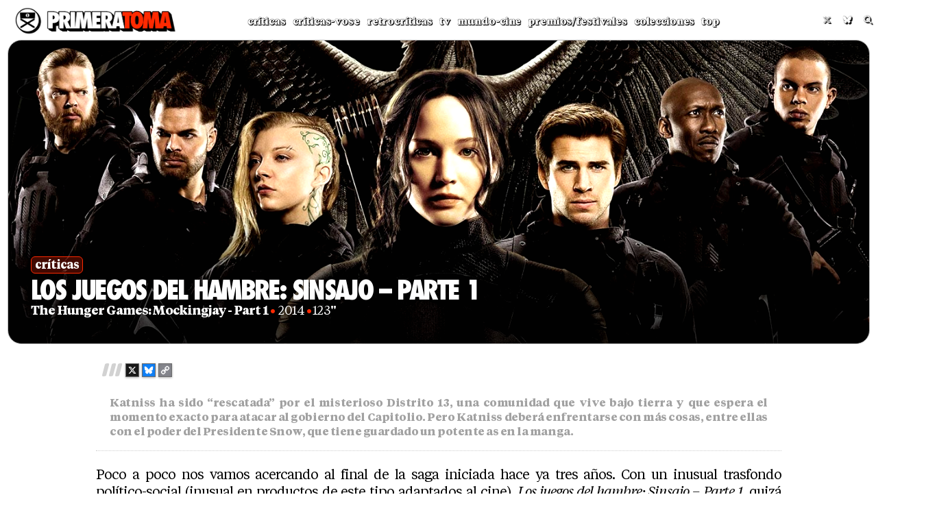

--- FILE ---
content_type: text/html; charset=UTF-8
request_url: https://primeratoma.es/los-juegos-del-hambre-sinsajo-parte-uno/
body_size: 17193
content:
<!DOCTYPE html>
<html lang="es">
<head>
<meta charset="UTF-8">
<meta name="viewport" content="width=device-width, initial-scale=1.0">
<link rel="profile" href="http://gmpg.org/xfn/11">
<link rel="icon" type="image/png" href="http://www.primeratoma.es/FONDOS/favicon.png">
<link rel="preconnect" href="https://fonts.googleapis.com">
<link rel="preconnect" href="https://fonts.gstatic.com" crossorigin>
<link href="https://fonts.googleapis.com/css2?family=Bebas+Neue&display=swap" rel="stylesheet">
<link href="https://fonts.googleapis.com/css2?family=Noto+Sans+JP:wght@500&display=swap" rel="stylesheet">
<link href="https://fonts.googleapis.com/css2?family=Nanum+Pen+Script&display=swap" rel="stylesheet">
<link href="https://fonts.googleapis.com/icon?family=Material+Icons+Outlined" rel="stylesheet">
<link href="https://fonts.googleapis.com/css2?family=Fraunces:ital,opsz,wght@0,9..144,100..900;1,9..144,100..900&display=swap" rel="stylesheet">
<link href="https://fonts.googleapis.com/css2?family=Source+Serif+4:ital,opsz,wght@0,8..60,200;0,8..60,300;0,8..60,400;0,8..60,500;0,8..60,600;0,8..60,700;0,8..60,800;0,8..60,900;1,8..60,200;1,8..60,300;1,8..60,400;1,8..60,500;1,8..60,600;1,8..60,700;1,8..60,800;1,8..60,900&display=swap" rel="stylesheet">
<link href="https://fonts.googleapis.com/css2?family=Jost:ital,wght@0,100;0,200;0,300;0,400;0,500;0,600;0,700;0,800;0,900;1,100;1,200;1,300;1,400;1,500;1,600;1,700;1,800;1,900&display=swap" rel="stylesheet">
<link href="https://fonts.googleapis.com/css2?family=Titan+One&display=swap" rel="stylesheet">
<link rel="stylesheet" href="https://cdnjs.cloudflare.com/ajax/libs/animate.css/3.7.2/animate.min.css">
<link rel="stylesheet" href="https://cdnjs.cloudflare.com/ajax/libs/font-awesome/6.5.0/css/all.min.css">

<title>Los juegos del hambre: Sinsajo &#8211; Parte 1 &#8211; PRIMERA TOMA</title>
<meta name='robots' content='max-image-preview:large' />
<link rel='dns-prefetch' href='//static.addtoany.com' />
<link rel='dns-prefetch' href='//kit.fontawesome.com' />
<link rel='dns-prefetch' href='//cdnjs.cloudflare.com' />
<link rel='dns-prefetch' href='//fonts.googleapis.com' />
<link rel="alternate" type="application/rss+xml" title="PRIMERA TOMA &raquo; Feed" href="https://primeratoma.es/feed/" />
<link rel="alternate" type="application/rss+xml" title="PRIMERA TOMA &raquo; Feed de los comentarios" href="https://primeratoma.es/comments/feed/" />
<link rel="alternate" type="application/rss+xml" title="PRIMERA TOMA &raquo; Comentario Los juegos del hambre: Sinsajo &#8211; Parte 1 del feed" href="https://primeratoma.es/los-juegos-del-hambre-sinsajo-parte-uno/feed/" />
<link rel="alternate" title="oEmbed (JSON)" type="application/json+oembed" href="https://primeratoma.es/wp-json/oembed/1.0/embed?url=https%3A%2F%2Fprimeratoma.es%2Flos-juegos-del-hambre-sinsajo-parte-uno%2F" />
<link rel="alternate" title="oEmbed (XML)" type="text/xml+oembed" href="https://primeratoma.es/wp-json/oembed/1.0/embed?url=https%3A%2F%2Fprimeratoma.es%2Flos-juegos-del-hambre-sinsajo-parte-uno%2F&#038;format=xml" />
<style id='wp-img-auto-sizes-contain-inline-css' type='text/css'>
img:is([sizes=auto i],[sizes^="auto," i]){contain-intrinsic-size:3000px 1500px}
/*# sourceURL=wp-img-auto-sizes-contain-inline-css */
</style>
<link rel='stylesheet' id='mi-css-css' href='https://primeratoma.es/wp-content/themes/gridview/style.css?ver=6.9' type='text/css' media='all' />

<link rel='stylesheet' id='jquery.prettyphoto-css' href='https://primeratoma.es/wp-content/plugins/wp-video-lightbox/css/prettyPhoto.css?ver=6.9' type='text/css' media='all' />
<link rel='stylesheet' id='video-lightbox-css' href='https://primeratoma.es/wp-content/plugins/wp-video-lightbox/wp-video-lightbox.css?ver=6.9' type='text/css' media='all' />
<style id='wp-emoji-styles-inline-css' type='text/css'>

	img.wp-smiley, img.emoji {
		display: inline !important;
		border: none !important;
		box-shadow: none !important;
		height: 1em !important;
		width: 1em !important;
		margin: 0 0.07em !important;
		vertical-align: -0.1em !important;
		background: none !important;
		padding: 0 !important;
	}
/*# sourceURL=wp-emoji-styles-inline-css */
</style>
<link rel='stylesheet' id='wp-block-library-css' href='https://primeratoma.es/wp-includes/css/dist/block-library/style.min.css?ver=6.9' type='text/css' media='all' />
<style id='global-styles-inline-css' type='text/css'>
:root{--wp--preset--aspect-ratio--square: 1;--wp--preset--aspect-ratio--4-3: 4/3;--wp--preset--aspect-ratio--3-4: 3/4;--wp--preset--aspect-ratio--3-2: 3/2;--wp--preset--aspect-ratio--2-3: 2/3;--wp--preset--aspect-ratio--16-9: 16/9;--wp--preset--aspect-ratio--9-16: 9/16;--wp--preset--color--black: #000000;--wp--preset--color--cyan-bluish-gray: #abb8c3;--wp--preset--color--white: #ffffff;--wp--preset--color--pale-pink: #f78da7;--wp--preset--color--vivid-red: #cf2e2e;--wp--preset--color--luminous-vivid-orange: #ff6900;--wp--preset--color--luminous-vivid-amber: #fcb900;--wp--preset--color--light-green-cyan: #7bdcb5;--wp--preset--color--vivid-green-cyan: #00d084;--wp--preset--color--pale-cyan-blue: #8ed1fc;--wp--preset--color--vivid-cyan-blue: #0693e3;--wp--preset--color--vivid-purple: #9b51e0;--wp--preset--gradient--vivid-cyan-blue-to-vivid-purple: linear-gradient(135deg,rgb(6,147,227) 0%,rgb(155,81,224) 100%);--wp--preset--gradient--light-green-cyan-to-vivid-green-cyan: linear-gradient(135deg,rgb(122,220,180) 0%,rgb(0,208,130) 100%);--wp--preset--gradient--luminous-vivid-amber-to-luminous-vivid-orange: linear-gradient(135deg,rgb(252,185,0) 0%,rgb(255,105,0) 100%);--wp--preset--gradient--luminous-vivid-orange-to-vivid-red: linear-gradient(135deg,rgb(255,105,0) 0%,rgb(207,46,46) 100%);--wp--preset--gradient--very-light-gray-to-cyan-bluish-gray: linear-gradient(135deg,rgb(238,238,238) 0%,rgb(169,184,195) 100%);--wp--preset--gradient--cool-to-warm-spectrum: linear-gradient(135deg,rgb(74,234,220) 0%,rgb(151,120,209) 20%,rgb(207,42,186) 40%,rgb(238,44,130) 60%,rgb(251,105,98) 80%,rgb(254,248,76) 100%);--wp--preset--gradient--blush-light-purple: linear-gradient(135deg,rgb(255,206,236) 0%,rgb(152,150,240) 100%);--wp--preset--gradient--blush-bordeaux: linear-gradient(135deg,rgb(254,205,165) 0%,rgb(254,45,45) 50%,rgb(107,0,62) 100%);--wp--preset--gradient--luminous-dusk: linear-gradient(135deg,rgb(255,203,112) 0%,rgb(199,81,192) 50%,rgb(65,88,208) 100%);--wp--preset--gradient--pale-ocean: linear-gradient(135deg,rgb(255,245,203) 0%,rgb(182,227,212) 50%,rgb(51,167,181) 100%);--wp--preset--gradient--electric-grass: linear-gradient(135deg,rgb(202,248,128) 0%,rgb(113,206,126) 100%);--wp--preset--gradient--midnight: linear-gradient(135deg,rgb(2,3,129) 0%,rgb(40,116,252) 100%);--wp--preset--font-size--small: 13px;--wp--preset--font-size--medium: 20px;--wp--preset--font-size--large: 36px;--wp--preset--font-size--x-large: 42px;--wp--preset--spacing--20: 0.44rem;--wp--preset--spacing--30: 0.67rem;--wp--preset--spacing--40: 1rem;--wp--preset--spacing--50: 1.5rem;--wp--preset--spacing--60: 2.25rem;--wp--preset--spacing--70: 3.38rem;--wp--preset--spacing--80: 5.06rem;--wp--preset--shadow--natural: 6px 6px 9px rgba(0, 0, 0, 0.2);--wp--preset--shadow--deep: 12px 12px 50px rgba(0, 0, 0, 0.4);--wp--preset--shadow--sharp: 6px 6px 0px rgba(0, 0, 0, 0.2);--wp--preset--shadow--outlined: 6px 6px 0px -3px rgb(255, 255, 255), 6px 6px rgb(0, 0, 0);--wp--preset--shadow--crisp: 6px 6px 0px rgb(0, 0, 0);}:where(.is-layout-flex){gap: 0.5em;}:where(.is-layout-grid){gap: 0.5em;}body .is-layout-flex{display: flex;}.is-layout-flex{flex-wrap: wrap;align-items: center;}.is-layout-flex > :is(*, div){margin: 0;}body .is-layout-grid{display: grid;}.is-layout-grid > :is(*, div){margin: 0;}:where(.wp-block-columns.is-layout-flex){gap: 2em;}:where(.wp-block-columns.is-layout-grid){gap: 2em;}:where(.wp-block-post-template.is-layout-flex){gap: 1.25em;}:where(.wp-block-post-template.is-layout-grid){gap: 1.25em;}.has-black-color{color: var(--wp--preset--color--black) !important;}.has-cyan-bluish-gray-color{color: var(--wp--preset--color--cyan-bluish-gray) !important;}.has-white-color{color: var(--wp--preset--color--white) !important;}.has-pale-pink-color{color: var(--wp--preset--color--pale-pink) !important;}.has-vivid-red-color{color: var(--wp--preset--color--vivid-red) !important;}.has-luminous-vivid-orange-color{color: var(--wp--preset--color--luminous-vivid-orange) !important;}.has-luminous-vivid-amber-color{color: var(--wp--preset--color--luminous-vivid-amber) !important;}.has-light-green-cyan-color{color: var(--wp--preset--color--light-green-cyan) !important;}.has-vivid-green-cyan-color{color: var(--wp--preset--color--vivid-green-cyan) !important;}.has-pale-cyan-blue-color{color: var(--wp--preset--color--pale-cyan-blue) !important;}.has-vivid-cyan-blue-color{color: var(--wp--preset--color--vivid-cyan-blue) !important;}.has-vivid-purple-color{color: var(--wp--preset--color--vivid-purple) !important;}.has-black-background-color{background-color: var(--wp--preset--color--black) !important;}.has-cyan-bluish-gray-background-color{background-color: var(--wp--preset--color--cyan-bluish-gray) !important;}.has-white-background-color{background-color: var(--wp--preset--color--white) !important;}.has-pale-pink-background-color{background-color: var(--wp--preset--color--pale-pink) !important;}.has-vivid-red-background-color{background-color: var(--wp--preset--color--vivid-red) !important;}.has-luminous-vivid-orange-background-color{background-color: var(--wp--preset--color--luminous-vivid-orange) !important;}.has-luminous-vivid-amber-background-color{background-color: var(--wp--preset--color--luminous-vivid-amber) !important;}.has-light-green-cyan-background-color{background-color: var(--wp--preset--color--light-green-cyan) !important;}.has-vivid-green-cyan-background-color{background-color: var(--wp--preset--color--vivid-green-cyan) !important;}.has-pale-cyan-blue-background-color{background-color: var(--wp--preset--color--pale-cyan-blue) !important;}.has-vivid-cyan-blue-background-color{background-color: var(--wp--preset--color--vivid-cyan-blue) !important;}.has-vivid-purple-background-color{background-color: var(--wp--preset--color--vivid-purple) !important;}.has-black-border-color{border-color: var(--wp--preset--color--black) !important;}.has-cyan-bluish-gray-border-color{border-color: var(--wp--preset--color--cyan-bluish-gray) !important;}.has-white-border-color{border-color: var(--wp--preset--color--white) !important;}.has-pale-pink-border-color{border-color: var(--wp--preset--color--pale-pink) !important;}.has-vivid-red-border-color{border-color: var(--wp--preset--color--vivid-red) !important;}.has-luminous-vivid-orange-border-color{border-color: var(--wp--preset--color--luminous-vivid-orange) !important;}.has-luminous-vivid-amber-border-color{border-color: var(--wp--preset--color--luminous-vivid-amber) !important;}.has-light-green-cyan-border-color{border-color: var(--wp--preset--color--light-green-cyan) !important;}.has-vivid-green-cyan-border-color{border-color: var(--wp--preset--color--vivid-green-cyan) !important;}.has-pale-cyan-blue-border-color{border-color: var(--wp--preset--color--pale-cyan-blue) !important;}.has-vivid-cyan-blue-border-color{border-color: var(--wp--preset--color--vivid-cyan-blue) !important;}.has-vivid-purple-border-color{border-color: var(--wp--preset--color--vivid-purple) !important;}.has-vivid-cyan-blue-to-vivid-purple-gradient-background{background: var(--wp--preset--gradient--vivid-cyan-blue-to-vivid-purple) !important;}.has-light-green-cyan-to-vivid-green-cyan-gradient-background{background: var(--wp--preset--gradient--light-green-cyan-to-vivid-green-cyan) !important;}.has-luminous-vivid-amber-to-luminous-vivid-orange-gradient-background{background: var(--wp--preset--gradient--luminous-vivid-amber-to-luminous-vivid-orange) !important;}.has-luminous-vivid-orange-to-vivid-red-gradient-background{background: var(--wp--preset--gradient--luminous-vivid-orange-to-vivid-red) !important;}.has-very-light-gray-to-cyan-bluish-gray-gradient-background{background: var(--wp--preset--gradient--very-light-gray-to-cyan-bluish-gray) !important;}.has-cool-to-warm-spectrum-gradient-background{background: var(--wp--preset--gradient--cool-to-warm-spectrum) !important;}.has-blush-light-purple-gradient-background{background: var(--wp--preset--gradient--blush-light-purple) !important;}.has-blush-bordeaux-gradient-background{background: var(--wp--preset--gradient--blush-bordeaux) !important;}.has-luminous-dusk-gradient-background{background: var(--wp--preset--gradient--luminous-dusk) !important;}.has-pale-ocean-gradient-background{background: var(--wp--preset--gradient--pale-ocean) !important;}.has-electric-grass-gradient-background{background: var(--wp--preset--gradient--electric-grass) !important;}.has-midnight-gradient-background{background: var(--wp--preset--gradient--midnight) !important;}.has-small-font-size{font-size: var(--wp--preset--font-size--small) !important;}.has-medium-font-size{font-size: var(--wp--preset--font-size--medium) !important;}.has-large-font-size{font-size: var(--wp--preset--font-size--large) !important;}.has-x-large-font-size{font-size: var(--wp--preset--font-size--x-large) !important;}
/*# sourceURL=global-styles-inline-css */
</style>

<style id='classic-theme-styles-inline-css' type='text/css'>
/*! This file is auto-generated */
.wp-block-button__link{color:#fff;background-color:#32373c;border-radius:9999px;box-shadow:none;text-decoration:none;padding:calc(.667em + 2px) calc(1.333em + 2px);font-size:1.125em}.wp-block-file__button{background:#32373c;color:#fff;text-decoration:none}
/*# sourceURL=/wp-includes/css/classic-themes.min.css */
</style>
<style id='font-awesome-svg-styles-default-inline-css' type='text/css'>
.svg-inline--fa {
  display: inline-block;
  height: 1em;
  overflow: visible;
  vertical-align: -.125em;
}
/*# sourceURL=font-awesome-svg-styles-default-inline-css */
</style>
<link rel='stylesheet' id='font-awesome-svg-styles-css' href='https://primeratoma.es/wp-content/uploads/font-awesome/v6.7.2/css/svg-with-js.css' type='text/css' media='all' />
<style id='font-awesome-svg-styles-inline-css' type='text/css'>
   .wp-block-font-awesome-icon svg::before,
   .wp-rich-text-font-awesome-icon svg::before {content: unset;}
/*# sourceURL=font-awesome-svg-styles-inline-css */
</style>
<link rel='stylesheet' id='countdown-hoth-css-css' href='https://primeratoma.es/wp-content/plugins/jquery-t-countdown-widget/css/hoth/style.css?ver=2.0' type='text/css' media='all' />
<link rel='stylesheet' id='fontawesome-css' href='https://cdnjs.cloudflare.com/ajax/libs/font-awesome/6.5.0/css/all.min.css?ver=6.9' type='text/css' media='all' />
<link rel='stylesheet' id='pelicula-recomendada-style-css' href='https://primeratoma.es/wp-content/plugins/peliculas-recomendadas/style.css?ver=6.9' type='text/css' media='all' />
<link rel='stylesheet' id='ultima-entrada-ancha-style-css' href='https://primeratoma.es/wp-content/plugins/ultima-entrada-home-widget/ultima-entrada-ancha.css?ver=1.1' type='text/css' media='all' />
<link rel='stylesheet' id='gridview-maincss-css' href='https://primeratoma.es/wp-content/themes/gridview/style.css' type='text/css' media='all' />
<link rel='stylesheet' id='gridview-webfont-css' href='//fonts.googleapis.com/css?family=Playfair+Display:400,400i,700,700i|Domine:400,700|Oswald:400,700|Roboto+Condensed:400,400i,700,700i&#038;display=swap' type='text/css' media='all' />
<link rel='stylesheet' id='Gibson-css' href='https://primeratoma.es/wp-content/themes/gridview/fonts/Gibson/stylesheet.css?ver=6.9' type='text/css' media='all' />
<link rel='stylesheet' id='NeueHaas-css' href='https://primeratoma.es/wp-content/themes/gridview/fonts/NeueHaas/stylesheet.css?ver=6.9' type='text/css' media='all' />
<link rel='stylesheet' id='Tiempos Headline-css' href='https://primeratoma.es/wp-content/themes/gridview/fonts/Tiempos/stylesheet.css?ver=6.9' type='text/css' media='all' />
<link rel='stylesheet' id='Montserrat-css' href='https://primeratoma.es/wp-content/themes/gridview/fonts/Montserrat/stylesheet.css?ver=6.9' type='text/css' media='all' />
<link rel='stylesheet' id='Avenir Next Condensed-css' href='https://primeratoma.es/wp-content/themes/gridview/fonts/Avenir%20Next%20Condensed/stylesheet.css?ver=6.9' type='text/css' media='all' />
<link rel='stylesheet' id='slb_core-css' href='https://primeratoma.es/wp-content/plugins/simple-lightbox/client/css/app.css?ver=2.9.4' type='text/css' media='all' />
<link rel='stylesheet' id='wp-pagenavi-css' href='https://primeratoma.es/wp-content/plugins/wp-pagenavi/pagenavi-css.css?ver=2.70' type='text/css' media='all' />
<link rel='stylesheet' id='addtoany-css' href='https://primeratoma.es/wp-content/plugins/add-to-any/addtoany.min.css?ver=1.16' type='text/css' media='all' />
<style id='addtoany-inline-css' type='text/css'>
.a2a_svg {
	border-radius: 0 !important; 
	border: 1px #6c6c6c solid;
	box-shadow: 0 1px 3px rgba(0,0,0,.3),0 0 8px rgba(0,0,0,.1) inset;
	margin: 0px -4px 0px 0px;
}
/*# sourceURL=addtoany-inline-css */
</style>
<script type="text/javascript" src="https://primeratoma.es/wp-includes/js/jquery/jquery.min.js?ver=3.7.1" id="jquery-core-js"></script>








<link rel="https://api.w.org/" href="https://primeratoma.es/wp-json/" /><link rel="alternate" title="JSON" type="application/json" href="https://primeratoma.es/wp-json/wp/v2/posts/11008" /><link rel="EditURI" type="application/rsd+xml" title="RSD" href="https://primeratoma.es/xmlrpc.php?rsd" />
<meta name="generator" content="WordPress 6.9" />
<link rel="canonical" href="https://primeratoma.es/los-juegos-del-hambre-sinsajo-parte-uno/" />
<link rel='shortlink' href='https://primeratoma.es/?p=11008' />

    <style>
        /* Iconos normales */
        .enlaces-extras img {
            width: 25px !important;
            height: auto !important;
            margin: 0 0 5px 0 !important;
            padding: 0 !important;
            border: 1px #8c8c8c solid;
            border-radius: 4px;
            display: inline-block;
            vertical-align: middle;
        }

        /* Lightbox overlay general */
        .lightbox-overlay {
            display: none;
            position: fixed;
            top: 0; left: 0;
            width: 100%; height: 100%;
            background: rgba(0,0,0,0.7);
            justify-content: center;
            align-items: center;
            z-index: 9999;
            padding: 20px;
            box-sizing: border-box;
        }

        /* Lightbox contenido YouTube */
        .lightbox-youtube .lightbox-content {
            position: relative;
            width: 95%;
            max-width: 1200px;
            aspect-ratio: 16 / 9;
        }

        .lightbox-youtube .lightbox-content iframe {
            width: 100%;
            height: 100%;
            border: none;
        }

        /* Lightbox contenido cartel */
        .lightbox-cartel .lightbox-content {
            position: relative;
            max-width: 95%;
            max-height: 95%;
        }

        .lightbox-cartel .lightbox-content img {
            width: auto;
            height: auto;
            max-width: 100%;
            max-height: 100%;
            display: block;
            margin: 0 auto;
            border: 1px solid #000000;
            box-shadow: 0 0 5px rgba(0, 0, 0, 0.3);
        }

        /* Botón cerrar */
        .lightbox-close {
            position: absolute;
            top: -18px;
            right: -18px;
            background: #fff;
            color: #000;
            font-weight: bold;
            font-size: 36px;
            line-height: 1;
            padding: 0 8px;
            border-radius: 50px;
            text-decoration: none;
            cursor: pointer;
            z-index: 10;
            box-shadow: 0 0 5px rgba(0,0,0,0.3);
            transition: background 0.3s ease;
        }

        .lightbox-close:hover {
            background: #fff;
            color: #ff2a01;
        }

        @media (max-width: 640px) {
            .lightbox-youtube .lightbox-content {
                max-width: 100%;
                aspect-ratio: 16 / 9;
            }
        }
    </style>
    <style>
.gran_estreno{
width: 200px;
height: auto;
border-radius: 6px;
box-shadow: 0 0px 0px #8b9297;
border: 1px solid #a2a2a2;
display: block;
margin: auto;
}
.titulo_gran_estreno{
letter-spacing: -0.06em;
word-spacing: 1px;
font-family: 'FuturaCondensed', sans-serif;
font-size: 19px;
color: #000000 !important;
font-weight: 700;
line-height: 1px;
margin-top: 20px;
text-align: center;
text-transform: uppercase;
display: block;
-webkit-font-smoothing: antialiased;
}
.fecha_gran_estreno{
letter-spacing: -0.09em;
word-spacing: 0px;
font-family: 'Tiempos Text', sans-serif;
font-size: 21px;
color: #8c8c8c !important;
font-weight: 600;
line-height: 1px;
margin-top: 23px;
margin-bottom: 15px;
display: block;
-webkit-font-smoothing: antialiased;
text-transform: none;
text-align: center;
}
.titulo_gran_estreno2{
letter-spacing: -0.01em;
word-spacing: 0px;
font-family: 'Tiempos Text', sans-serif;
font-size: 19px;
color: #000000 !important;
font-weight: 700;
line-height: 1px;
margin-top: 20px;
text-align: center;
-webkit-font-smoothing: antialiased;
}
.fecha_gran_estreno2{
letter-spacing: -0.03em;
word-spacing: 0px;
font-family: 'Tiempos Text', sans-serif;
font-size: 18px;
color: #8c8c8c !important;
font-weight: 500;
line-height: 1px;
margin-top: 20px;
margin-bottom: 15px;
-webkit-font-smoothing: antialiased;
}
.gran_estreno2{
width: 248px;
height: auto;
border: 1px solid #a2a2a2;
display: block;
margin: auto;
border-radius: 4px;
}
</style>
<link rel="pingback" href="https://primeratoma.es/xmlrpc.php">    <style type="text/css">
            .gridview-site-title, .gridview-site-description {position: absolute;clip: rect(1px, 1px, 1px, 1px);}
        </style>
    <style type="text/css" id="custom-background-css">
body.custom-background { background-color: #ffffff; }
</style>
	<link rel="icon" href="https://primeratoma.es/wp-content/uploads/favicon.png" sizes="32x32" />
<link rel="icon" href="https://primeratoma.es/wp-content/uploads/favicon.png" sizes="192x192" />
<link rel="apple-touch-icon" href="https://primeratoma.es/wp-content/uploads/favicon.png" />
<meta name="msapplication-TileImage" content="https://primeratoma.es/wp-content/uploads/favicon.png" />
</head>

<body class="wp-singular post-template-default single single-post postid-11008 single-format-standard custom-background wp-custom-logo wp-theme-gridview gridview-animated gridview-fadein gridview-custom-logo-active gridview-layout-s1-c-s2 gridview-header-menu-social-active gridview-primary-menu-active gridview-primary-mobile-menu-active gridview-secondary-mobile-menu-active gridview-secondary-menu-centered" id="gridview-site-body" itemscope="itemscope" itemtype="http://schema.org/WebPage">
<a class="skip-link screen-reader-text" href="#gridview-content-wrapper">Skip to content</a>



<div class="gridview-site-header gridview-container" id="gridview-header" itemscope="itemscope" itemtype="http://schema.org/WPHeader" role="banner">
<div class="gridview-head-content clearfix" id="gridview-head-content">

<div class="gridview-outer-wrapper">
<div class="gridview-header-inside clearfix">
<div class="gridview-header-inside-content clearfix">
<div class="gridview-header-inside-container">

<div class="gridview-logo">
    <div class="site-branding">
    <a href="https://primeratoma.es/" rel="home" class="gridview-logo-img-link">
        <img src="https://primeratoma.es/wp-content/uploads/NEW_LOGO.png" alt="" class="gridview-logo-img"/>
    </a>
    <div class="gridview-custom-logo-info">            <p class="gridview-site-title"><a href="https://primeratoma.es/" rel="home">PRIMERA TOMA</a></p>
            <p class="gridview-site-description"></p>    </div>
    </div>
</div>

<div class="gridview-header-menu">
<div class="gridview-container gridview-primary-menu-container clearfix">
<div class="gridview-primary-menu-container-inside clearfix">
<nav class="gridview-nav-primary" id="gridview-primary-navigation" itemscope="itemscope" itemtype="http://schema.org/SiteNavigationElement" role="navigation" aria-label="Primary Menu">
<button class="gridview-primary-responsive-menu-icon" aria-controls="gridview-menu-primary-navigation" aria-expanded="false">Menu</button>
<ul id="gridview-menu-primary-navigation" class="gridview-primary-nav-menu gridview-menu-primary"><li id="menu-item-19683" class="menu-item menu-item-type-taxonomy menu-item-object-category current-post-ancestor current-menu-parent current-post-parent menu-item-19683"><a href="https://primeratoma.es/category/criticas/">CRíTICAS</a></li>
<li id="menu-item-29780" class="menu-item menu-item-type-taxonomy menu-item-object-category menu-item-29780"><a href="https://primeratoma.es/category/criticas-vose/">CRíTICAS-VOSE</a></li>
<li id="menu-item-19685" class="menu-item menu-item-type-taxonomy menu-item-object-category menu-item-19685"><a href="https://primeratoma.es/category/retrocriticas/">retrocríticas</a></li>
<li id="menu-item-35695" class="menu-item menu-item-type-taxonomy menu-item-object-category menu-item-35695"><a href="https://primeratoma.es/category/television/">TV</a></li>
<li id="menu-item-19704" class="menu-item menu-item-type-taxonomy menu-item-object-category menu-item-19704"><a href="https://primeratoma.es/category/mundo-cine/">MUNDO-CINE</a></li>
<li id="menu-item-19705" class="menu-item menu-item-type-taxonomy menu-item-object-category menu-item-19705"><a href="https://primeratoma.es/category/premios/">PREMIOS/FESTIVALES</a></li>
<li id="menu-item-43767" class="menu-item menu-item-type-post_type menu-item-object-page menu-item-43767"><a href="https://primeratoma.es/colecciones-indice/">COLECCIONES</a></li>
<li id="menu-item-42398" class="menu-item menu-item-type-post_type menu-item-object-page menu-item-42398"><a href="https://primeratoma.es/hall-of-fame/">TOP</a></li>
</ul></nav>
</div>
</div>
</div>

<div class="gridview-header-social">

<div class='gridview-sticky-social-icons'>
                <a href="https://www.google.com/url?sa=t&#038;rct=j&#038;q=&#038;esrc=s&#038;source=web&#038;cd=&#038;cad=rja&#038;uact=8&#038;ved=2ahUKEwi1xMOsvZDqAhWoAmMBHWqGCF4QFjAEegQIBBAB&#038;url=https%3A%2F%2Ftwitter.com%2Fprimeratoma_3&#038;usg=AOvVaw1Zq7YOVAJsKwQ2kFaOIW9x" target="_blank" rel="nofollow" class="gridview-sticky-social-icon-twitter" aria-label="Twitter Button"><i class="fab fa-x-twitter" aria-hidden="true" title="Twitter"></i></a>                <a href="https://bsky.app/profile/primeratoma.bsky.social" target="_blank" rel="nofollow" class="gridview-sticky-social-icon-bluesky" aria-label="Bluesky Button"><i class="fa-brands fa-bluesky" aria-hidden="true" title="Bluesky"></i></a>                                                                                                                                                                                                                                                            <a href="#" aria-label="Search Button" class="gridview-sticky-social-icon-search"><i class="fas fa-search" aria-hidden="true" title="Search"></i></a></div>

</div>

</div>
</div>
</div>
</div>

</div><!--/#gridview-head-content -->
</div><!--/#gridview-header -->

<div id="gridview-search-overlay-wrap" class="gridview-search-overlay">
  <div class="gridview-search-overlay-content">
    
<form role="search" method="get" class="gridview-search-form" action="https://primeratoma.es/">
<label>
    <span class="screen-reader-text">Search for:</span>
    <input type="search" class="gridview-search-field" placeholder="Titulo, actor, director &hellip;" value="" name="s" />
</label>
<input type="submit" class="gridview-search-submit" value="Buscar" />
</form>  </div>
  <button class="gridview-search-closebtn" aria-label="Close Search" title="Close Search">&#xD7;</button>
</div>


<div id="gridview-header-end"></div>

<div class="gridview-outer-wrapper">


</div>

<div class="gridview-outer-wrapper" id="gridview-wrapper-outside">

<div class="gridview-container clearfix" id="gridview-wrapper">
<div class="gridview-content-wrapper clearfix" id="gridview-content-wrapper">
<div class="gridview-main-wrapper clearfix" id="gridview-main-wrapper" itemscope="itemscope" itemtype="http://schema.org/Blog" role="main">
<div class="theiaStickySidebar">
<div class="gridview-main-wrapper-inside clearfix">


<div class="gridview-featured-posts-area gridview-featured-posts-area-top clearfix">

</div>


<div class="gridview-posts-wrapper" id="gridview-posts-wrapper">

    
        <article id="post-11008" class="gridview-post-singular gridview-box post-11008 post type-post status-publish format-standard has-post-thumbnail hentry category-criticas tag-donald-sutherland tag-francis-lawrence tag-jennifer-lawrence tag-josh-hutcherson tag-liam-hemsworth tag-mahersala-ali tag-philip-seymour-hoffman tag-woody-harrelson genero-aventuras wpcat-369-id">
    <div class="gridview-box-inside">
        
                    <div class="gridview-post-thumbnail-single">
                <div style="position:relative; display:inline-block;"><img width="1420" height="500" src="https://primeratoma.es/wp-content/uploads/img_los_juegos_del_hambre_sinsajo_1.jpg" class="gridview-post-thumbnail-single-img wp-post-image" alt="" title="Los juegos del hambre: Sinsajo &#8211; Parte 1" decoding="async" fetchpriority="high" srcset="https://primeratoma.es/wp-content/uploads/img_los_juegos_del_hambre_sinsajo_1.jpg 1420w, https://primeratoma.es/wp-content/uploads/img_los_juegos_del_hambre_sinsajo_1-200x70.jpg 200w, https://primeratoma.es/wp-content/uploads/img_los_juegos_del_hambre_sinsajo_1-168x59.jpg 168w, https://primeratoma.es/wp-content/uploads/img_los_juegos_del_hambre_sinsajo_1-640x225.jpg 640w, https://primeratoma.es/wp-content/uploads/img_los_juegos_del_hambre_sinsajo_1-1280x451.jpg 1280w, https://primeratoma.es/wp-content/uploads/img_los_juegos_del_hambre_sinsajo_1-865x305.jpg 865w, https://primeratoma.es/wp-content/uploads/img_los_juegos_del_hambre_sinsajo_1-480x169.jpg 480w, https://primeratoma.es/wp-content/uploads/img_los_juegos_del_hambre_sinsajo_1-160x56.jpg 160w" sizes="(max-width: 1420px) 100vw, 1420px" /><img src="https://primeratoma.es/wp-content/imgs/detalle_imagen.png" alt="" style="position:absolute; top:0; left:0; width:100%; height:100%; pointer-events:none; z-index:10;"></div>                </div>
            
                <header class="entry-header">
        <div class="entry-header-inside">
            <div class="gridview-entry-meta-single gridview-entry-meta-single-top"><span class="gridview-entry-meta-single-cats"><i class="far fa-folder-open" aria-hidden="true"></i>&nbsp;<span class="screen-reader-text">Posted in </span><a href="https://primeratoma.es/category/criticas/" rel="category tag">críticas</a></span></div>                    <div class="titulo-recomendado-wrapper" style="text-align: left;">
        <h1 class="post-title entry-title" style="position: relative; display: inline-block;">
            Los juegos del hambre: Sinsajo &#8211; Parte 1                    </h1>
    </div>
                        <div class="datos_tit2">
                The Hunger Games: Mockingjay - Part 1                <span class="dir">2014</span>
                <span class="tiempo">123</span>
            </div>
                        <div class="gridview-entry-meta-single">
                    </div>
            </div>
        </header><!-- .entry-header -->
        
        
        <div class="entry-content clearfix">
            <div class="comparte">
                <div class="a2a_kit a2a_kit_size_20 addtoany_list" data-a2a-url="https://primeratoma.es/los-juegos-del-hambre-sinsajo-parte-uno/" data-a2a-title="Los juegos del hambre: Sinsajo – Parte 1"><a class="a2a_button_x" href="https://www.addtoany.com/add_to/x?linkurl=https%3A%2F%2Fprimeratoma.es%2Flos-juegos-del-hambre-sinsajo-parte-uno%2F&amp;linkname=Los%20juegos%20del%20hambre%3A%20Sinsajo%20%E2%80%93%20Parte%201" title="X" rel="nofollow noopener" target="_blank"></a><a class="a2a_button_bluesky" href="https://www.addtoany.com/add_to/bluesky?linkurl=https%3A%2F%2Fprimeratoma.es%2Flos-juegos-del-hambre-sinsajo-parte-uno%2F&amp;linkname=Los%20juegos%20del%20hambre%3A%20Sinsajo%20%E2%80%93%20Parte%201" title="Bluesky" rel="nofollow noopener" target="_blank"></a><a class="a2a_button_copy_link" href="https://www.addtoany.com/add_to/copy_link?linkurl=https%3A%2F%2Fprimeratoma.es%2Flos-juegos-del-hambre-sinsajo-parte-uno%2F&amp;linkname=Los%20juegos%20del%20hambre%3A%20Sinsajo%20%E2%80%93%20Parte%201" title="Copy Link" rel="nofollow noopener" target="_blank"></a></div>                <div class="fecha_pub">17 de marzo de 2015</div>
            </div>
            <div class="eslogan_sinopsis">
                <div class="eslogan"></div>
                <div class="sinopsis">Katniss ha sido “rescatada” por el misterioso Distrito 13, una comunidad que vive bajo tierra y que espera el momento exacto para atacar al gobierno del Capitolio. Pero Katniss deberá enfrentarse con más cosas, entre ellas con el poder del Presidente Snow, que tiene guardado un potente as en la manga.</div>
            </div>
            <p style="text-align: justify;">Poco a poco nos vamos acercando al final de la saga iniciada hace ya tres años. Con un inusual trasfondo político-social (inusual en productos de este tipo adaptados al cine), <em>Los juegos del hambre: Sinsajo – Parte 1</em>, quizá peque de ser la menos movida de todas (aquí no hay juegos que valgan), pero también es la que más carga dramática tiene de todas las estrenadas hasta el momento. No exenta quizá de un ritmo bastante pausado, la película devuelve, seguramente, la esencia de toda la historia, dejando un final abierto y listo para un espectacular final (o eso se supone).</p>
<p style="text-align: justify;">Francis Lawrence hizo un trabajo bastante aceptable con <a title="Los juegos del hambre: En llamas" href="https://primeratoma.es/los-juegos-del-hambre-en-llamas/"><em>Los juegos del hambre: En llamas</em></a> (2013). El hecho de haberlo seleccionado para volver a hacerse cargo del final de la saga, dice bastante a su favor. Sus buenas maneras a la hora de abordar una historia como ésta, ha conseguido que la cinta al menos aporte mucho más a la saga, fuera del aspecto espectáculo. A pesar de ello, la película lleva cierto lastre durante casi todo su metraje, una sensación de lentitud inexplicable.</p>
<p style="text-align: justify;"><em>Los juegos del hambre: Sinsajo – Parte 1</em> no se ha permitido el lujo de explotar algunas secuencias que podrían haber dotado a la cinta de algo más de espectáculo. Es por ello que la mayoría de las escenas aportan más al trasfondo que a otra cosa, algo que puede cansar a algunos espectadores.</p>
<figure id="attachment_26553" aria-describedby="caption-attachment-26553" style="width: 768px" class="wp-caption aligncenter"><img decoding="async" class="imgcri2 wp-image-26553 size-full" src="https://primeratoma.es/wp-content/uploads/img2_juegos_del_hambre_sinsajo_1.jpg" alt="" width="768" height="321" srcset="https://primeratoma.es/wp-content/uploads/img2_juegos_del_hambre_sinsajo_1.jpg 768w, https://primeratoma.es/wp-content/uploads/img2_juegos_del_hambre_sinsajo_1-640x268.jpg 640w, https://primeratoma.es/wp-content/uploads/img2_juegos_del_hambre_sinsajo_1-167x70.jpg 167w, https://primeratoma.es/wp-content/uploads/img2_juegos_del_hambre_sinsajo_1-480x201.jpg 480w" sizes="(max-width: 768px) 100vw, 768px" /><figcaption id="caption-attachment-26553" class="wp-caption-text">Jennifer Lawrence.</figcaption></figure>
<p style="text-align: justify;">Y es esa sensación plúmbea la que nos lleva a la decepción, a la pregunta de la necesidad de haber dividido la última entrega en dos parte. La evidencia nos lleva a pensar que este corte es más una idea de marketing que una necesidad, porque básicamente, lo que nos cuentan aquí, bien se podría haber resumido en unos cuarenta minutos, a lo sumo. Quizá el excesivo ansia por querer hacer taquilla ha convertido a esta primera parte en la peor de toda la saga.</p>
<p style="text-align: justify;">A nivel actoral, la película cuenta con algún que otro rostro nuevo, como es el caso de Julianne Moore, cuya solvencia interpretativa es equiparable a su presencia en pantalla. Cualquier personaje lo convierte en suyo y lo hace creíble. El “cast” que repite mantiene igualmente, la línea cumplidora que han venido haciendo hasta ahora, incluso Liam Hemsworth, cuya presencia en esta cinta es mayor que en las anteriores.</p>
<p style="text-align: justify;"><em>Los juegos del hambre: Sinsajo – Parte 1</em> se desarrolla muy despacio, es casi como un mazazo con respecto a las anteriores entregas, y choca su parsimonia y la forma en la que pasa todo. Los personajes sí que es cierto que al menos tienen más historia y presencia, pero la falta de escenas algo más movida, lastran una cinta que podría haber sido mucho más.</p>
<p style="text-align: justify;">Seguramente con la segunda parte, enmienden algunas de estas pegas y la saga tenga un más que digno final.</p>
            <div class="titular_d">Su guión y su ritmo, son sus principales enemigos.</div>
            <span><div class="calificacion-estrellas"><i class="fa-solid fa-star completa"></i><i class="fa-solid fa-star completa"></i><i class="fa-regular fa-star vacia"></i><i class="fa-regular fa-star vacia"></i><i class="fa-regular fa-star vacia"></i></div></span>

    <div class="ficha">
        <!-- capa de fondo: imagen + gradiente -->
                <div class="ficha-bg-wrapper">
            <div class="ficha-bg" style="background-image: url('https://primeratoma.es/wp-content/uploads/img_los_juegos_del_hambre_sinsajo_1.jpg');"></div>
            <div class="ficha-gradient"></div>
        </div>

        <!-- columna izquierda: cartel -->
        <div class="cartel-col">
            <a href="#cartel-lightbox-11008" title="Los juegos del hambre: Sinsajo &#8211; Parte 1"><img src="https://primeratoma.es/wp-content/uploads/cartel_juegos_hambre_sinsajo1.jpg" alt="" class="cartel_c" title="Los juegos del hambre: Sinsajo &#8211; Parte 1"></a><div id="cartel-lightbox-11008" class="cartel-lightbox-target"><div class="cartel-lightbox-inner"><a href="#close" class="cartel-lightbox-close" title="Cerrar">&times;</a><img src="https://primeratoma.es/wp-content/uploads/cartel_juegos_hambre_sinsajo1.jpg" alt=""></div></div>        </div>

        <!-- columna derecha 1: datos de la película -->
        <div class="datos-columna">
            <div class="encab_datos">Dirección</div>
    <div class="datos datos-directores">
    <a href="https://primeratoma.es/personas/francis-lawrence/" class="info-link">Francis Lawrence</a>    </div>
            <div class="encab_datos">Guion</div>
            <div class="datos"><div class="datos"><strong><em>(sobre la novela de Suzanne Collins)</em></strong></div>
<div class="datos">Peter Craig, Danny Strong</div>
</div>

            <div class="encab_datos">Dirección de fotografía</div>
            <div class="datos">Jo Willems</div>

            <div class="encab_datos">Música</div>
            <div class="datos">James Newton Howard</div>

            <div class="encab_datos">Montaje</div>
            <div class="datos">Alan Edward Bell, Mark Yoshikawa</div>

            <div class="encab_datos">Formato</div>
            <div class="datos">2.35:1</div>

            <div class="encab_datos">Nacionalidad</div>
            <div class="datos">USA</div>

            <div class="encab_datos">Distribución</div>
            <div class="datos">eOne</div>

            <!-- iconos debajo (IMDb, Amazon, etc.) -->
            <div class="cartel-info-ficha">
                <div class="enlaces-extras"><a href='https://www.imdb.com/es-es/title/tt1951265/' target="_blank" rel="noopener" style='cursor: pointer;'><img src='https://primeratoma.es/wp-content/plugins/enlaces_extras_peliculas/icons/imdb.jpg' alt='ver ficha en imdb' title='ver ficha en imdb' style='opacity:1.0;' class='icono-enlace-imdb' /></a> <a href='https://www.youtube.com/watch?v=3AuMlTD46tg' class="lightbox-trigger" style='cursor: pointer;'><img src='https://primeratoma.es/wp-content/plugins/enlaces_extras_peliculas/icons/youtube.jpg' alt='ver tráiler en youtube' title='ver tráiler en youtube' style='opacity:1.0;' class='icono-enlace-youtube' /></a> <a href='https://www.filmaffinity.com/es/film520253.html' target="_blank" rel="noopener" style='cursor: pointer;'><img src='https://primeratoma.es/wp-content/plugins/enlaces_extras_peliculas/icons/filmaffinity.jpg' alt='ver ficha en filmaffinity' title='ver ficha en filmaffinity' style='opacity:1.0;' class='icono-enlace-filmaffinity' /></a> <a href='https://amzn.to/4lFaz8n' target="_blank" rel="noopener" style='cursor: pointer;'><img src='https://primeratoma.es/wp-content/plugins/enlaces_extras_peliculas/icons/amazon.jpg' alt='comprar en formato físico' title='comprar en formato físico' style='opacity:1.0;' class='icono-enlace-amazon' /></a> </div>            </div>
        </div>

        <!-- columna derecha 2: reparto -->
        <div class="datos-columna reparto-col">
            <div class="encab_reparto">Reparto</div>
            <div class="datos">
                <ul class="reparto">
                    <li><strong><a href="https://primeratoma.es/personas/donald-sutherland/" class="info-link">Donald Sutherland</a></strong></li><li><strong><a href="https://primeratoma.es/personas/francis-lawrence/" class="info-link">Francis Lawrence</a></strong></li><li><strong><a href="https://primeratoma.es/personas/jennifer-lawrence/" class="info-link">Jennifer Lawrence</a></strong></li><li><strong><a href="https://primeratoma.es/personas/josh-hutcherson/" class="info-link">Josh Hutcherson</a></strong></li><li><strong><a href="https://primeratoma.es/personas/liam-hemsworth/" class="info-link">Liam Hemsworth</a></strong></li><li><strong><a href="https://primeratoma.es/personas/mahersala-ali/" class="info-link">Mahersala Ali</a></strong></li>                </ul>
            </div>
        </div>
    </div> <!-- cierre de .ficha -->
        </div><!-- .entry-content -->
                                <footer class="entry-footer gridview-entry-footer">
            <div class="gridview-entry-footer-inside"></div>
        </footer><!-- .entry-footer -->
            </article>
        
<div class="clear"></div>
</div><!--/#gridview-posts-wrapper -->




</div>
</div>
</div><!-- /#gridview-main-wrapper -->


<div class="gridview-sidebar-one-wrapper gridview-sidebar-widget-areas clearfix" id="gridview-sidebar-one-wrapper" itemscope="itemscope" itemtype="http://schema.org/WPSideBar" role="complementary">
<div class="theiaStickySidebar">
<div class="gridview-sidebar-one-wrapper-inside clearfix">


</div>
</div>
</div><!-- /#gridview-sidebar-one-wrapper-->

<div class="gridview-sidebar-two-wrapper gridview-sidebar-widget-areas clearfix" id="gridview-sidebar-two-wrapper" itemscope="itemscope" itemtype="http://schema.org/WPSideBar" role="complementary">
<div class="theiaStickySidebar">
<div class="gridview-sidebar-two-wrapper-inside clearfix">


</div>
</div>
</div><!-- /#gridview-sidebar-two-wrapper-->
</div>

</div><!--/#gridview-content-wrapper -->
</div><!--/#gridview-wrapper -->

<div class="full-width-dotted-line-index"></div>


<!-- Footer de ancho completo -->
<div id="gridview-footer-blocks" itemscope="itemscope" itemtype="http://schema.org/WPFooter" role="contentinfo">

  <!-- Fondo de ancho completo -->
  <div class="footer-full-width-bg">
  </div>

  <!-- Contenedor centrado del contenido -->
  <div class="gridview-container footer-inner">

    
        <div class='gridview-footer-block-cols clearfix'>
      <div class="gridview-footer-block-col gridview-footer-5-col" id="gridview-footer-block-1"><div id="countdowntimer-4" class="gridview-footer-widget widget CountDownTimer"><h2 class="gridview-widget-title"><span class="gridview-widget-title-inside">próximamente...</span></h2><div id="countdowntimer-4-countdown" class="tminus_countdown" style="width:auto; height:auto;"><div class="hoth-countdown omitweeks"><div id="countdowntimer-4-tophtml" class="hoth-tophtml"><div class="titulo_gran_estreno">Scream 7</div>
<div class="fecha_gran_estreno">27/02/2026</div>
<img class="gran_estreno" src="https://primeratoma.es/wp-content/imgs/gran_estreno/scream_7.jpg" alt="Scream 7">


</div><div id="countdowntimer-4-dashboard" class="hoth-dashboard"><div class="hoth-dash hoth-days_dash"><div class="hoth-dash_title">días</div><div class="hoth-digit">4</div><div class="hoth-digit">2</div></div><div class="hoth-dash hoth-hours_dash"><div class="hoth-dash_title">horas</div><div class="hoth-digit">1</div><div class="hoth-digit">4</div></div><div class="hoth-dash hoth-minutes_dash"><div class="hoth-dash_title">mins.</div><div class="hoth-digit">5</div><div class="hoth-digit">7</div></div><div class="hoth-dash hoth-seconds_dash"><div class="hoth-dash_title">seg.</div><div class="hoth-digit">4</div><div class="hoth-digit">8</div></div></div><div id="countdowntimer-4-bothtml" class="hoth-bothtml"></div></div></div></div></div>
      <div class="gridview-footer-block-col gridview-footer-5-col" id="gridview-footer-block-2"></div>
      <div class="gridview-footer-block-col gridview-footer-5-col" id="gridview-footer-block-3"><div id="crpw-widget-2" class="gridview-footer-widget widget widget_crpw-widget"><h2 class="gridview-widget-title"><span class="gridview-widget-title-inside">+ CONTENIDO</span></h2><ul id="crpw-widget-2" class="crpw-list"><li class="crpw-item"><div class="crpw-title-wrapper"><span class="crpw-bullet"></span><a class="crpw-title" href="https://primeratoma.es/siege-of-the-dead/">Siege of the Dead</a></div><div class="crpw-meta"><span class="acf-field acf-DIR">Marvin Kren</span>, <span class="acf-field acf-AN">2010</span></div></li><li class="crpw-item"><div class="crpw-title-wrapper"><span class="crpw-bullet"></span><a class="crpw-title" href="https://primeratoma.es/machete/">Machete</a></div><div class="crpw-meta"><span class="acf-field acf-DIR">Robert Rodriguez</span>, <span class="acf-field acf-AN">2010</span></div></li><li class="crpw-item"><div class="crpw-title-wrapper"><span class="crpw-bullet"></span><a class="crpw-title" href="https://primeratoma.es/godzilla-y-kong-el-nuevo-imperio/">Godzilla y Kong: El nuevo imperio</a></div><div class="crpw-meta"><span class="acf-field acf-DIR">Adam Wingard</span>, <span class="acf-field acf-AN">2024</span></div></li><li class="crpw-item"><div class="crpw-title-wrapper"><span class="crpw-bullet"></span><a class="crpw-title" href="https://primeratoma.es/lobezno-inmortal/">Lobezno inmortal</a></div><div class="crpw-meta"><span class="acf-field acf-DIR">James Mangold</span>, <span class="acf-field acf-AN">2013</span></div></li></ul><style type="text/css">
#crpw-widget-2 .crpw-title-wrapper { display: flex !important; align-items: flex-start !important; text-align: left; }
#crpw-widget-2 .crpw-bullet { width: 6px; height: 6px; background-color: #ff2a01; border-radius: 50%; margin-right: 6px; flex-shrink: 0; }
#crpw-widget-2 .crpw-title { display: block; font: 19px 'Tiempos Text', sans-serif; font-weight: 600; line-height: 1.2; }
#crpw-widget-2 .crpw-title-wrapper {
display: flex !important;
align-items: flex-start !important;
text-align: left;}
#crpw-widget-2 .crpw-bullet {
width: 4px;
height: 4px;
background-color: #ff2a01;
border-radius: 50%;
margin-right: 6px;
flex-shrink: 0;
margin-top: 6px;}
#crpw-widget-2 .crpw-title {
display: block;
font: 16px 'FuturaCondensed', sans-serif;
font-weight: 600;
line-height: 1.2;
margin-bottom: -1px;}
#crpw-widget-2 .crpw-meta {
font-family: 'Tiempos Text', sans-serif;
font-size: 13px;
letter-spacing: -0.03em;
font-weight: 600;
margin: -1px 0px 3px 9px;
color: #a2a2a2;
word-spacing: 2px;}
#crpw-widget-2 .crpw-item {
margin: -13px 0px 3px 0px;}
</style>
</div></div>
      <div class="gridview-footer-block-col gridview-footer-5-col" id="gridview-footer-block-4"><div id="text-2" class="gridview-footer-widget widget widget_text">			<div class="textwidget"><p><img loading="lazy" decoding="async" class="logo_foot alignnone wp-image-42871 size-full" src="https://primeratoma.es/wp-content/uploads/new_logo_210825_bn.png" alt="" width="1473" height="181" srcset="https://primeratoma.es/wp-content/uploads/new_logo_210825_bn.png 1473w, https://primeratoma.es/wp-content/uploads/new_logo_210825_bn-640x79.png 640w, https://primeratoma.es/wp-content/uploads/new_logo_210825_bn-1280x157.png 1280w, https://primeratoma.es/wp-content/uploads/new_logo_210825_bn-200x25.png 200w, https://primeratoma.es/wp-content/uploads/new_logo_210825_bn-1420x174.png 1420w, https://primeratoma.es/wp-content/uploads/new_logo_210825_bn-865x106.png 865w, https://primeratoma.es/wp-content/uploads/new_logo_210825_bn-480x59.png 480w" sizes="auto, (max-width: 1473px) 100vw, 1473px" /></p>
<div></div>
<div class="letra_foot2">2014-2026 © www.primeratoma.es<br />
Todos los derechos reservados.</div>
<div class="letra_foot">
<p>Las imágenes que aparecen en esta web, son propiedad de sus autores y su uso en la misma es meramente informativo. Esta web no se hace responsable que de los enlaces externos que aparecen, funcionen correctamente.</p>
<p>El logotipo de PRIMERA TOMA está registrado, por lo que queda prohibida su reproducción total o parcial, sin el expreso consentimiento de los titulares y/o propietarios.</p>
<p><a href="https://t.co/BxC9S75DRW"><img loading="lazy" decoding="async" class="logo_foot_rrss alignnone wp-image-41213 size-full" title="Síguenos en X" src="https://primeratoma.es/wp-content/uploads/logo_foot_x.png" alt="" width="52" height="46" /></a> <a href="https://bsky.app/account"><img loading="lazy" decoding="async" class="logo_foot_rrss alignnone wp-image-41214 size-full" title="Síguenos en Bluesky" src="https://primeratoma.es/wp-content/uploads/logo_foot_bluesky.png" alt="" width="52" height="46" /></a><img loading="lazy" decoding="async" class="logo_foot_rrss alignnone wp-image-44822 size-full" title="PRIMERA TOMA siempre con el formato físico" src="https://primeratoma.es/wp-content/uploads/logo_love_ff.png" alt="" width="52" height="46" /></p>
</div>
</div>
		</div></div>
      <div class="gridview-footer-block-col gridview-footer-5-col" id="gridview-footer-block-5"></div>
    </div>
    
    
  </div>
</div><!--/#gridview-footer-blocks -->

<div class="gridview-outer-wrapper">
<div class='clearfix' id='gridview-copyright-area'>
<div class='gridview-copyright-area-inside gridview-container'>
      <p class='gridview-copyright'> </p>
    <p class='gridview-credit'><a href="https://themesdna.com/">Design by ThemesDNA.com</a></p>
</div>
</div><!--/#gridview-copyright-area -->
</div>


<button class="gridview-scroll-top" title="Scroll to Top"><i class="fas fa-arrow-up" aria-hidden="true"></i><span class="screen-reader-text">Scroll to Top</span></button>

<script type="speculationrules">
{"prefetch":[{"source":"document","where":{"and":[{"href_matches":"/*"},{"not":{"href_matches":["/wp-*.php","/wp-admin/*","/wp-content/uploads/*","/wp-content/*","/wp-content/plugins/*","/wp-content/themes/gridview/*","/*\\?(.+)"]}},{"not":{"selector_matches":"a[rel~=\"nofollow\"]"}},{"not":{"selector_matches":".no-prefetch, .no-prefetch a"}}]},"eagerness":"conservative"}]}
</script>
    <!-- Lightbox YouTube -->
    <div class="lightbox-overlay lightbox-youtube" id="youtube-lightbox">
        <div class="lightbox-content">
            <button class="lightbox-close" onclick="closeLightbox()">×</button>
            <iframe src="" frameborder="0" allowfullscreen allow="autoplay; encrypted-media"></iframe>
        </div>
    </div>

    <!-- Lightbox Cartel -->
    <div class="lightbox-overlay lightbox-cartel" id="cartel-lightbox-container">
        <div class="lightbox-content">
            <button class="lightbox-close" onclick="closeLightbox()">×</button>
            <img src="" alt="Cartel">
        </div>
    </div>

    
        
    












<script id="wp-emoji-settings" type="application/json">
{"baseUrl":"https://s.w.org/images/core/emoji/17.0.2/72x72/","ext":".png","svgUrl":"https://s.w.org/images/core/emoji/17.0.2/svg/","svgExt":".svg","source":{"concatemoji":"https://primeratoma.es/wp-includes/js/wp-emoji-release.min.js?ver=6.9"}}
</script>
<script type="module">
/* <![CDATA[ */
/*! This file is auto-generated */
const a=JSON.parse(document.getElementById("wp-emoji-settings").textContent),o=(window._wpemojiSettings=a,"wpEmojiSettingsSupports"),s=["flag","emoji"];function i(e){try{var t={supportTests:e,timestamp:(new Date).valueOf()};sessionStorage.setItem(o,JSON.stringify(t))}catch(e){}}function c(e,t,n){e.clearRect(0,0,e.canvas.width,e.canvas.height),e.fillText(t,0,0);t=new Uint32Array(e.getImageData(0,0,e.canvas.width,e.canvas.height).data);e.clearRect(0,0,e.canvas.width,e.canvas.height),e.fillText(n,0,0);const a=new Uint32Array(e.getImageData(0,0,e.canvas.width,e.canvas.height).data);return t.every((e,t)=>e===a[t])}function p(e,t){e.clearRect(0,0,e.canvas.width,e.canvas.height),e.fillText(t,0,0);var n=e.getImageData(16,16,1,1);for(let e=0;e<n.data.length;e++)if(0!==n.data[e])return!1;return!0}function u(e,t,n,a){switch(t){case"flag":return n(e,"\ud83c\udff3\ufe0f\u200d\u26a7\ufe0f","\ud83c\udff3\ufe0f\u200b\u26a7\ufe0f")?!1:!n(e,"\ud83c\udde8\ud83c\uddf6","\ud83c\udde8\u200b\ud83c\uddf6")&&!n(e,"\ud83c\udff4\udb40\udc67\udb40\udc62\udb40\udc65\udb40\udc6e\udb40\udc67\udb40\udc7f","\ud83c\udff4\u200b\udb40\udc67\u200b\udb40\udc62\u200b\udb40\udc65\u200b\udb40\udc6e\u200b\udb40\udc67\u200b\udb40\udc7f");case"emoji":return!a(e,"\ud83e\u1fac8")}return!1}function f(e,t,n,a){let r;const o=(r="undefined"!=typeof WorkerGlobalScope&&self instanceof WorkerGlobalScope?new OffscreenCanvas(300,150):document.createElement("canvas")).getContext("2d",{willReadFrequently:!0}),s=(o.textBaseline="top",o.font="600 32px Arial",{});return e.forEach(e=>{s[e]=t(o,e,n,a)}),s}function r(e){var t=document.createElement("script");t.src=e,t.defer=!0,document.head.appendChild(t)}a.supports={everything:!0,everythingExceptFlag:!0},new Promise(t=>{let n=function(){try{var e=JSON.parse(sessionStorage.getItem(o));if("object"==typeof e&&"number"==typeof e.timestamp&&(new Date).valueOf()<e.timestamp+604800&&"object"==typeof e.supportTests)return e.supportTests}catch(e){}return null}();if(!n){if("undefined"!=typeof Worker&&"undefined"!=typeof OffscreenCanvas&&"undefined"!=typeof URL&&URL.createObjectURL&&"undefined"!=typeof Blob)try{var e="postMessage("+f.toString()+"("+[JSON.stringify(s),u.toString(),c.toString(),p.toString()].join(",")+"));",a=new Blob([e],{type:"text/javascript"});const r=new Worker(URL.createObjectURL(a),{name:"wpTestEmojiSupports"});return void(r.onmessage=e=>{i(n=e.data),r.terminate(),t(n)})}catch(e){}i(n=f(s,u,c,p))}t(n)}).then(e=>{for(const n in e)a.supports[n]=e[n],a.supports.everything=a.supports.everything&&a.supports[n],"flag"!==n&&(a.supports.everythingExceptFlag=a.supports.everythingExceptFlag&&a.supports[n]);var t;a.supports.everythingExceptFlag=a.supports.everythingExceptFlag&&!a.supports.flag,a.supports.everything||((t=a.source||{}).concatemoji?r(t.concatemoji):t.wpemoji&&t.twemoji&&(r(t.twemoji),r(t.wpemoji)))});
//# sourceURL=https://primeratoma.es/wp-includes/js/wp-emoji-loader.min.js
/* ]]> */
</script>

		
	<script data-optimized="1" src="https://primeratoma.es/wp-content/litespeed/js/27a5205e259ff24ed7bb301064b326c3.js?ver=f4612"></script></body>
</html>





<!-- Page supported by LiteSpeed Cache 7.7 on 2026-01-15 09:02:13 -->

--- FILE ---
content_type: text/css
request_url: https://primeratoma.es/wp-content/themes/gridview/style.css?ver=6.9
body_size: 29399
content:
/*
Theme Name: GridView Child
Theme URI: https://themesdna.com/gridview-wordpress-theme/
Description: GridView is clean and modern, mobile responsive, Masonry style grid WordPress theme is ideal for elegantly displaying your content. GridView has Customizer options, accessibility improved design, 2 navigation menus, full-width templates for posts/pages, sticky menu and sticky sidebars, 4 columns grid, 5 columns footer, RTL language support, social buttons, scroll-to-top button and more. GridView PRO version comes with color and font options, post formats support, 2 grid types(masonry or CSS grid), 1/2/3/4/5/6/7/8/9/10 columns grid layouts, 10 thumbnail sizes for grids, display Ads between grid posts, boxed or full layout, 10+ layout styles for singular/non-singular pages with width options, 10+ custom page templates, 10+ custom post templates, 3 header styles with width options, 1/2/3/4/5 columns footer, grid and list style featured posts widgets with many options, settings panel for each post/page, unique header images for each post/page, news ticker, built-in post likes and post views, built-in infinite scroll and load more button, about and social widget, tabbed widget, banner widget, more widget areas, 25+ share buttons, related posts for full posts/post summaries and many more useful features. Free version demo: https://demo.themesdna.com/gridview/
Version: 1.1.2
Author: ThemesDNA
Author URI: https://themesdna.com/
License: GNU General Public License v2 or later
License URI: http://www.gnu.org/licenses/gpl-2.0.html
Text Domain: gridview
Tags: grid-layout, one-column, three-columns, left-sidebar, right-sidebar, custom-background, custom-colors, custom-header, custom-logo, custom-menu, editor-style, featured-images, flexible-header, footer-widgets, full-width-template, rtl-language-support, theme-options, threaded-comments, translation-ready, blog, photography, portfolio
Tested up to: 5.4.1
Requires PHP: 5.2.4

This theme, like WordPress, is licensed under the GPL.
Use it to make something cool, have fun, and share what you've learned with others.

GridView PRO is based on Underscores http://underscores.me/, (C) 2012-2019 Automattic, Inc.
Underscores is distributed under the terms of the GNU GPL v2 or later.

Resetting and rebuilding styles have been helped along thanks to the fine work of
Eric Meyer http://meyerweb.com/eric/tools/css/reset/index.htmlalong with Nicolas Gallagher and Jonathan Neal http://necolas.github.com/normalize.css/
*/

@font-face {
  font-family: 'FuturaCondensed';
  src: url('fonts/Futura_C/Futura-CondensedExtraBold.woff2') format('woff2');
  font-weight: 800;
  font-style: normal;
}
@font-face {
    font-family: 'FuturaBT';
    src: url('fonts/FuturaBold_C/FuturaBT-BoldCondensed.woff2') format('woff2'),
        url('fonts/FuturaBold_C/FuturaBT-BoldCondensed.woff') format('woff');
    font-weight: 800;
    font-style: normal;
    font-display: swap;
}

/* Reset
-------------------------------------------------------------- */
html,body,div,span,applet,object,iframe,h1,h2,h3,h4,h5,h6,p,blockquote,pre,a,abbr,acronym,address,big,cite,code,del,dfn,em,img,font,ins,kbd,q,s,samp,small,strike,strong,sub,sup,tt,var,b,u,i,center,dl,dt,dd,ol,ul,li,fieldset,form,label,legend,table,caption,tbody,tfoot,thead,tr,th,td,article,aside,canvas,details,embed,figure,footer,header,hgroup,menu,nav,output,ruby,section,summary,time,mark,audio,video{border:0;font-family:inherit;font-size:100%;font-style:inherit;font-weight:inherit;margin:0;outline:0;padding:0;vertical-align:baseline;}
html{font-family:sans-serif;font-size:62.5%;overflow-y:scroll;-webkit-text-size-adjust:100%;-ms-text-size-adjust:100%;}
body{background:#fff;line-height:1;}
article,aside,details,figcaption,figure,footer,header,hgroup,main,menu,nav,section{
display: block;
font-family: 'NeueHaas', sans serif;
font-size: 14px;
text-align: left;
margin-top: 11px;
}
figcaption {
display: block;
font-family: 'Tiempos Text', sans serif;
font-size: 14px;
color: #8c8c8c;
margin-bottom: 12px;
margin-top: -4px;
margin-left: auto;
margin-right: auto;
line-height: 18px;
font-weight: 600;
vertical-align: middle;
letter-spacing: -0.03em;
word-spacing: 2px;
}
figcaption::before {
content: "\f008";
font-family: "Font Awesome 5 Free";
font-size: 15px;
color: #ff2a01;
font-weight: bolder;
padding-right: 5px;
}
audio,canvas,progress,video{display:inline-block;vertical-align:baseline;}
audio:not([controls]){display:none;height:0;}
ol,ul{list-style:none;}
table{border-collapse:separate;border-spacing:0;}
caption,th,td{font-weight:400;text-align:left;}
textarea{overflow:auto;}
optgroup{font-weight:700;}
sub,sup{font-size:75%;line-height:0;position:relative;vertical-align:baseline;}
sup{top:-.5em;}
sub{bottom:-.25em;}
blockquote:before,blockquote:after,q:before,q:after{content:'';content:none;}
blockquote,q{quotes:none;}
a{background-color:transparent;}
a:focus{outline:thin dotted;}
a:hover,a:active{outline:0;}
a img{border: 0}
[hidden]{display:none;}
abbr[title]{border-bottom:1px dotted;}
b,strong{font-weight:600;}
dfn,cite,em,i{font-style:italic;}
small{font-size:80%;}
svg:not(:root){overflow:hidden;}
figure{margin:1em 40px;}
hr{-moz-box-sizing:content-box;box-sizing:content-box;height:0;}
pre{overflow:auto;}
code,kbd,pre,samp{font-family:monospace,monospace;font-size:1em;}
button,input,optgroup,select,textarea{color:inherit;font:inherit;margin:0;}
button{overflow:visible;}
button,select{text-transform:none;}
button,html input[type="button"],input[type="reset"],input[type="submit"]{-webkit-appearance:button;cursor:pointer;}
button[disabled],html input[disabled]{cursor:default;}
button::-moz-focus-inner,input::-moz-focus-inner{border:0;padding:0;}
input{line-height:normal;}
input[type="checkbox"],input[type="radio"]{box-sizing:border-box;padding:0;}
input[type="number"]::-webkit-inner-spin-button,input[type="number"]::-webkit-outer-spin-button{height:auto;}
input[type="search"]{-webkit-appearance:textfield;-moz-box-sizing:content-box;-webkit-box-sizing:content-box;box-sizing:content-box;}
input[type="search"]::-webkit-search-cancel-button,input[type="search"]::-webkit-search-decoration{-webkit-appearance:none;}
fieldset{border:1px solid silver;margin:0 2px;padding:.35em .625em .75em;}
html{-webkit-box-sizing:border-box;-moz-box-sizing:border-box;box-sizing:border-box;}
*,*::before,*::after{-webkit-box-sizing:inherit;-moz-box-sizing:inherit;box-sizing:inherit;}
img{max-width:100%;height:auto;}
embed,object,video{max-width:100%;}
::-moz-selection{background-color:#333333;color:#ffffff;text-shadow:none;}
::selection{background-color:#333333;color:#ffffff;text-shadow:none;}

/* Clearings & Accessibility
-------------------------------------------------------------- */
.clear{clear:both;}
.clearfix:before,.clearfix:after{display:table;}
.clearfix:after{clear:both;}
.screen-reader-text{border:0;clip:rect(1px,1px,1px,1px);-webkit-clip-path:inset(50%);clip-path:inset(50%);height:1px;width:1px;margin:-1px;overflow:hidden;padding:0;position:absolute !important;word-wrap:normal !important;}
.screen-reader-text:focus{background-color:#f1f1f1;-webkit-border-radius:3px;-moz-border-radius:3px;border-radius:3px;-webkit-box-shadow:0 0 2px 2px rgba(0,0,0,0.6);-moz-box-shadow:0 0 2px 2px rgba(0,0,0,0.6);box-shadow:0 0 2px 2px rgba(0,0,0,0.6);clip:auto !important;-webkit-clip-path:none;clip-path:none;color:#21759b;display:block;font-size:1em;height:auto;width:auto;margin:0;left:5px;line-height:normal;padding:15px 23px 14px;text-decoration:none;top:5px;z-index:100000;}
.gridview-sr-only{border:0;clip:rect(1px,1px,1px,1px);-webkit-clip-path:inset(50%);clip-path:inset(50%);height:1px;width:1px;margin:-1px;overflow:hidden;padding:0;position:absolute !important;word-wrap:normal !important;}

/* Typography & Elements
-------------------------------------------------------------- */
body{background:#e6e6e6;font:normal normal 13px Domine,Arial,Helvetica,sans-serif;line-height:1.6;margin:0;padding:0;}
body,button,input,select,textarea{}
button,input,select,textarea{font-family:inherit;font-size:inherit;}
button,select{max-width:100%;}
a{color:#666666;text-decoration:none;/*outline:none;*/-webkit-transition:all .2s linear;-o-transition:all .2s linear;-moz-transition:all .2s linear;transition:all .2s linear;}
a:hover{
color:#ff2a01 !important;
text-decoration: none;
}
a:active{color:#000000;text-decoration:none;}
a:focus{/*outline:none;*/outline:1px dotted #666666;}
h1{
font:normal bold 32px 'Playfair Display',Arial,sans-serif;}
h2{font:normal bold 28px 'Playfair Display',Arial,sans-serif;}
h2b{
letter-spacing: -0.01em;
word-spacing: 0px;
font-family: 'NeueHaas', sans-serif;
font-size: 16px;
color: #000 !important;
line-height: 18px !important;
font-weight: 700;
text-transform: initial;
}
h3{font:normal bold 24px 'Playfair Display',Arial,sans-serif;}
h4{font:normal bold 20px 'Playfair Display',Arial,sans-serif;}
h5{font:normal bold 18px 'Playfair Display',Arial,sans-serif;}
h6{font:normal bold 16px 'Playfair Display',Arial,sans-serif;}
h1,h2,h3,h4{clear:both;line-height:1;margin:.6em 0;}
h5,h6{clear:both;line-height:1;margin:1em 0;}
h1,h2,h3,h4,h5,h6{color:#111111;}
h1 a,h2 a,h3 a,h4 a,h5 a,h6 a{font-weight:inherit;}
p{
margin-bottom: 1.2em;
}
blockquote{font-size:150%;position:relative;border-left:none;text-align:center;padding:0 20px;margin:10px 0;}
blockquote:before{width:100%;text-align:right;position:relative;left:-20px;display:inline-block;-moz-transform:rotate(180deg);-webkit-transform:rotate(180deg);-o-transform:rotate(180deg);-ms-transform:rotate(180deg);transform:rotate(180deg);padding:8px 8px 8px 8px;}
blockquote:after{text-align:right;width:100%;position:relative;top:6px;right:-20px;display:inline-block;padding:8px;}
blockquote:before,blockquote:after{content:"\f10e";font-family:"Font Awesome 5 Free";font-weight:900;text-decoration:none;vertical-align:top;-moz-osx-font-smoothing:grayscale;-webkit-font-smoothing:antialiased;display:inline-block;font-style:normal;font-variant:normal;text-rendering:auto;font-size:1.2em;line-height:1;color:#dddddd;}
blockquote p{margin:0 !important;font-family:inherit;line-height:1.7;}
blockquote cite{color:#999999;font-size:14px;display:block;margin-top:5px;text-align:center;}
blockquote cite:before{content:"\2014 \2009";}
address{margin:0 0 1.5em;}
pre,code,kbd,tt,var{font:normal normal 15px Consolas, "Andale Mono WT", "Andale Mono", "Lucida Console", "Lucida Sans Typewriter", "DejaVu Sans Mono", "Bitstream Vera Sans Mono", "Liberation Mono", "Nimbus Mono L", Monaco, "Courier New", Courier, monospace;}
pre{background:#1d1f21;color:#ffffff;line-height:1.6;margin-bottom:1.6em;max-width:100%;overflow:auto;padding:1.6em;}
code{background:#ffffe0;color:#222222;padding:1px;}
pre{margin:15px 0;overflow:auto;padding:6px 10px;-moz-tab-size:2;-o-tab-size:2;tab-size:2;-ms-word-break:normal;word-break:normal;word-break:normal;-webkit-hyphens:none;-moz-hyphens:none;-ms-hyphens:none;hyphens:none;position:relative;}
pre code{background:none;color:inherit;padding:15px;white-space:pre;overflow:auto;display:block;}
abbr,acronym{border-bottom:1px dotted #666;cursor:help;}
mark,ins{background:#fff9c0;text-decoration:none;}
sup,sub{font-size:75%;height:0;line-height:0;position:relative;vertical-align:baseline;}
sup{bottom:1ex;}
sub{top:.5ex;}
small{font-size:75%;}
big{font-size:125%;}
hr{
background-color: #fff;
border: 0;
height: 1px;
margin-bottom: 1em;
margin-top: 1em;
border-top: 1px dotted #a2a2a2;
}
ul,ol{margin:0 0 1.5em 2em;}
ul{list-style:disc;}
ol{list-style:decimal;}
li > ul,li > ol{margin-bottom:0;margin-left:1em;}
dt{font-weight:700;}
dd{margin:0 1.5em 1.5em;}
img{height:auto;max-width:100%;}
figure{margin:0;}
table{margin:0 0 1.5em;width:100%;}
th{font-weight:700;}
thead th{
background:#6c6c6c4a;

}
th,td,caption{padding:4px 10px 4px 5px;}
tr.even td{background:#CDCFD3;}
tfoot{font-style:italic;}
caption{background:#eee;}
img{max-width:100%;height:auto;}
embed,iframe,object{max-width:100%;}

/* Forms
-------------------------------------------------------------- */
button,input,select,textarea{font-size:100%;margin:0;vertical-align:baseline;}
button,input[type="button"],input[type="reset"],input[type="submit"]{border:1px solid #e6e6e6;-webkit-border-radius:0;-moz-border-radius:0;border-radius:0;background:#333333;color:#ffffff;cursor:pointer;-webkit-appearance:button;font:normal normal 13px Oswald,Arial,Helvetica,sans-serif;line-height:1;padding:.7em 1em .7em;-webkit-transition:all .4s ease-in-out;-o-transition:all .4s ease-in-out;-moz-transition:all .4s ease-in-out;transition:all .4s ease-in-out;text-transform:uppercase;}
button:hover,input[type="button"]:hover,input[type="reset"]:hover,input[type="submit"]:hover{background:#ff2a01;color:#000000;}
button:focus,input[type="button"]:focus,input[type="reset"]:focus,input[type="submit"]:focus,button:active,input[type="button"]:active,input[type="reset"]:active,input[type="submit"]:active{background:#409BD4;}
input[type="checkbox"],input[type="radio"]{padding:0;}
input[type="search"]{-webkit-appearance:textfield;box-sizing:content-box;}
input[type="search"]::-webkit-search-decoration{-webkit-appearance:none;}
input[type="text"],input[type="email"],input[type="url"],input[type="password"],input[type="search"],input[type="tel"],input[type="number"],textarea{color:#666;border:1px solid #ddd;-webkit-border-radius:3px;-moz-border-radius:3px;border-radius:3px;}
input[type="text"]:focus,input[type="email"]:focus,input[type="url"]:focus,input[type="password"]:focus,input[type="search"]:focus,input[type="tel"]:focus,input[type="number"]:focus,textarea:focus{color:#111;-webkit-box-shadow:0 0 6px rgba(0,0,0,0.4) inset;-moz-box-shadow:0 0 6px rgba(0,0,0,0.4) inset;box-shadow:0 0 6px rgba(0,0,0,0.4) inset;-webkit-border-radius:0;-moz-border-radius:0;border-radius:0;}
input[type="text"]:active,input[type="email"]:active,input[type="url"]:active,input[type="password"]:active,input[type="search"]:active,input[type="tel"]:active,input[type="number"]:active,textarea:active{color:#111;-webkit-box-shadow:0 0 6px rgba(0,0,0,0.4) inset;-moz-box-shadow:0 0 6px rgba(0,0,0,0.4) inset;box-shadow:0 0 6px rgba(0,0,0,0.4) inset;-webkit-border-radius:0;-moz-border-radius:0;border-radius:0;}
input[type="text"],input[type="email"],input[type="url"],input[type="password"],input[type="search"],input[type="tel"],input[type="number"]{padding:5px;}
textarea{overflow:auto;padding-left:3px;vertical-align:top;width:100%;}

/* Layout
-------------------------------------------------------------- */
.gridview-outer-wrapper:before,.gridview-outer-wrapper:after{content:" ";display:table;}
.gridview-outer-wrapper:after{clear:both;}
.gridview-outer-wrapper{
position: relative;
max-width: 1420px;
width: 100%;
margin: 0px auto;
margin-top: 0px;
padding: 0;
}
.gridview-container:before,.gridview-container:after{content:" ";display:table;}
.gridview-container:after{clear:both;}

#gridview-wrapper{position:relative;margin:0 auto;margin-top: -72px;}
.gridview-content-wrapper{position:relative;padding:0;word-wrap:break-word;display:-webkit-box;display:-webkit-flex;display:-ms-flexbox;display:block;-webkit-box-orient:horizontal;-webkit-box-direction:normal;-webkit-flex-direction:row;-ms-flex-direction:row;flex-direction:row;-webkit-box-pack:justify;-webkit-justify-content:space-between;-ms-flex-pack:justify;justify-content:space-between;-webkit-box-align:stretch;-webkit-align-items:stretch;-ms-flex-align:stretch;align-items:stretch;-webkit-flex-wrap:wrap;-ms-flex-wrap:wrap;flex-wrap:wrap;-webkit-align-content:stretch;-ms-flex-line-pack:stretch;align-content:stretch;}

.gridview-main-wrapper{position:relative;width:54%;margin:0;padding:0;float:left;word-wrap:break-word;overflow:hidden;-webkit-box-flex:0;-webkit-flex:0 0 54%;-ms-flex:0 0 54%;flex:0 0 54%;max-width:54%;-webkit-box-ordinal-group:2;-webkit-order:1;-ms-flex-order:1;order:1;}
.gridview-sidebar-one-wrapper{position:relative;width:22.8%;margin:0;padding:0;float:left;word-wrap:break-word;overflow:hidden;-webkit-box-flex:0;-webkit-flex:0 0 22.8%;-ms-flex:0 0 22.8%;flex:0 0 22.8%;max-width:22.8%;-webkit-box-ordinal-group:1;-webkit-order:0;-ms-flex-order:0;order:0;}
.gridview-sidebar-two-wrapper{position:relative;width:22.8%;margin:0;padding:0;float:left;word-wrap:break-word;overflow:hidden;-webkit-box-flex:0;-webkit-flex:0 0 22.8%;-ms-flex:0 0 22.8%;flex:0 0 22.8%;max-width:22.8%;-webkit-box-ordinal-group:2;-webkit-order:1;-ms-flex-order:1;order:1;}
.gridview-main-wrapper-inside{padding:20px 0 20px 0;}
.gridview-sidebar-one-wrapper-inside{padding:20px 10px 20px 0;}
.gridview-sidebar-two-wrapper-inside{padding:20px 0 20px 10px;}

.gridview-layout-full-width .gridview-main-wrapper{width:100%;float:none;-webkit-box-flex:0;-webkit-flex:0 0 100%;-ms-flex:0 0 100%;flex:0 0 100%;max-width:100%;-webkit-box-ordinal-group:1;-webkit-order:0;-ms-flex-order:0;order:0;}
.gridview-layout-full-width .gridview-sidebar-one-wrapper{width:100%;float:none;-webkit-box-flex:0;-webkit-flex:0 0 100%;-ms-flex:0 0 100%;flex:0 0 100%;max-width:100%;-webkit-box-ordinal-group:2;-webkit-order:1;-ms-flex-order:1;order:1;}
.gridview-layout-full-width .gridview-sidebar-two-wrapper{width:100%;float:none;-webkit-box-flex:0;-webkit-flex:0 0 100%;-ms-flex:0 0 100%;flex:0 0 100%;max-width:100%;-webkit-box-ordinal-group:3;-webkit-order:2;-ms-flex-order:2;order:2;}
.gridview-layout-full-width .gridview-main-wrapper-inside{padding:8px 0 20px 0;}
.gridview-layout-full-width .gridview-sidebar-one-wrapper-inside{padding:20px 0 20px 0;}
.gridview-layout-full-width .gridview-sidebar-two-wrapper-inside{padding:20px 0 20px 0;}

.gridview-404-full-width .gridview-main-wrapper{width:100%;float:none;-webkit-box-flex:0;-webkit-flex:0 0 100%;-ms-flex:0 0 100%;flex:0 0 100%;max-width:100%;-webkit-box-ordinal-group:1;-webkit-order:0;-ms-flex-order:0;order:0;}
.gridview-404-full-width .gridview-sidebar-one-wrapper{width:100%;float:none;-webkit-box-flex:0;-webkit-flex:0 0 100%;-ms-flex:0 0 100%;flex:0 0 100%;max-width:100%;-webkit-box-ordinal-group:2;-webkit-order:1;-ms-flex-order:1;order:1;}
.gridview-404-full-width .gridview-sidebar-two-wrapper{width:100%;float:none;-webkit-box-flex:0;-webkit-flex:0 0 100%;-ms-flex:0 0 100%;flex:0 0 100%;max-width:100%;-webkit-box-ordinal-group:3;-webkit-order:2;-ms-flex-order:2;order:2;}
.gridview-404-full-width .gridview-main-wrapper-inside{padding:20px 0 20px 0;}
.gridview-404-full-width .gridview-sidebar-one-wrapper-inside{padding:20px 0 20px 0;}
.gridview-404-full-width .gridview-sidebar-two-wrapper-inside{padding:20px 0 20px 0;}

.gridview-layout-s1-c-s2 .gridview-main-wrapper{width:100%;-webkit-box-flex:0;-webkit-flex:0 0 54%;-ms-flex:0 0 54%;flex:0 0 54%;max-width:100%;-webkit-box-ordinal-group:2;-webkit-order:1;-ms-flex-order:1;order:1;}
.gridview-layout-s1-c-s2 .gridview-sidebar-one-wrapper{width:22.8%;-webkit-box-flex:0;-webkit-flex:0 0 22.8%;-ms-flex:0 0 22.8%;flex:0 0 22.8%;max-width:22.8%;-webkit-box-ordinal-group:1;-webkit-order:0;-ms-flex-order:0;order:0;display:none;}
.gridview-layout-s1-c-s2 .gridview-sidebar-two-wrapper{width:22.8%;-webkit-box-flex:0;-webkit-flex:0 0 22.8%;-ms-flex:0 0 22.8%;flex:0 0 22.8%;max-width:22.8%;-webkit-box-ordinal-group:3;-webkit-order:2;-ms-flex-order:2;order:2;}
.gridview-layout-s1-c-s2 .gridview-main-wrapper-inside{
padding:0px 0px 0px 0px;
border: 0px solid #a2a2a287;
box-shadow: 0px 0px 0px 0px #a2a2a229;
}
.gridview-layout-s1-c-s2 .gridview-sidebar-one-wrapper-inside{padding:20px 10px 20px 0;}
.gridview-layout-s1-c-s2 .gridview-sidebar-two-wrapper-inside{padding:20px 0 20px 10px;}

.gridview-layout-s2-c-s1 .gridview-main-wrapper{width:54%;-webkit-box-flex:0;-webkit-flex:0 0 54%;-ms-flex:0 0 54%;flex:0 0 54%;max-width:54%;-webkit-box-ordinal-group:2;-webkit-order:1;-ms-flex-order:1;order:1;}
.gridview-layout-s2-c-s1 .gridview-sidebar-one-wrapper{width:22.8%;-webkit-box-flex:0;-webkit-flex:0 0 22.8%;-ms-flex:0 0 22.8%;flex:0 0 22.8%;max-width:22.8%;-webkit-box-ordinal-group:3;-webkit-order:2;-ms-flex-order:2;order:2;}
.gridview-layout-s2-c-s1 .gridview-sidebar-two-wrapper{width:22.8%;-webkit-box-flex:0;-webkit-flex:0 0 22.8%;-ms-flex:0 0 22.8%;flex:0 0 22.8%;max-width:22.8%;-webkit-box-ordinal-group:1;-webkit-order:0;-ms-flex-order:0;order:0;}
.gridview-layout-s2-c-s1 .gridview-main-wrapper-inside{padding:20px 0 20px 0;}
.gridview-layout-s2-c-s1 .gridview-sidebar-one-wrapper-inside{padding:20px 0 20px 10px;}
.gridview-layout-s2-c-s1 .gridview-sidebar-two-wrapper-inside{padding:20px 10px 20px 0;}

.gridview-layout-c-s1-s2 .gridview-main-wrapper{width:54%;-webkit-box-flex:0;-webkit-flex:0 0 54%;-ms-flex:0 0 54%;flex:0 0 54%;max-width:54%;-webkit-box-ordinal-group:1;-webkit-order:0;-ms-flex-order:0;order:0;}
.gridview-layout-c-s1-s2 .gridview-sidebar-one-wrapper{width:22.8%;-webkit-box-flex:0;-webkit-flex:0 0 22.8%;-ms-flex:0 0 22.8%;flex:0 0 22.8%;max-width:22.8%;-webkit-box-ordinal-group:2;-webkit-order:1;-ms-flex-order:1;order:1;}
.gridview-layout-c-s1-s2 .gridview-sidebar-two-wrapper{width:22.8%;-webkit-box-flex:0;-webkit-flex:0 0 22.8%;-ms-flex:0 0 22.8%;flex:0 0 22.8%;max-width:22.8%;-webkit-box-ordinal-group:3;-webkit-order:2;-ms-flex-order:2;order:2;}
.gridview-layout-c-s1-s2 .gridview-main-wrapper-inside{padding:20px 0 20px 0;}
.gridview-layout-c-s1-s2 .gridview-sidebar-one-wrapper-inside{padding:20px 5px 20px 10px;}
.gridview-layout-c-s1-s2 .gridview-sidebar-two-wrapper-inside{padding:20px 0 20px 5px;}

.gridview-layout-c-s2-s1 .gridview-main-wrapper{width:54%;-webkit-box-flex:0;-webkit-flex:0 0 54%;-ms-flex:0 0 54%;flex:0 0 54%;max-width:54%;-webkit-box-ordinal-group:1;-webkit-order:0;-ms-flex-order:0;order:0;}
.gridview-layout-c-s2-s1 .gridview-sidebar-one-wrapper{width:22.8%;-webkit-box-flex:0;-webkit-flex:0 0 22.8%;-ms-flex:0 0 22.8%;flex:0 0 22.8%;max-width:22.8%;-webkit-box-ordinal-group:3;-webkit-order:2;-ms-flex-order:2;order:2;}
.gridview-layout-c-s2-s1 .gridview-sidebar-two-wrapper{width:22.8%;-webkit-box-flex:0;-webkit-flex:0 0 22.8%;-ms-flex:0 0 22.8%;flex:0 0 22.8%;max-width:22.8%;-webkit-box-ordinal-group:2;-webkit-order:1;-ms-flex-order:1;order:1;}
.gridview-layout-c-s2-s1 .gridview-main-wrapper-inside{padding:20px 0 20px 0;}
.gridview-layout-c-s2-s1 .gridview-sidebar-one-wrapper-inside{padding:20px 0 20px 5px;}
.gridview-layout-c-s2-s1 .gridview-sidebar-two-wrapper-inside{padding:20px 5px 20px 10px;}

.gridview-layout-s1-s2-c .gridview-main-wrapper{width:54%;-webkit-box-flex:0;-webkit-flex:0 0 54%;-ms-flex:0 0 54%;flex:0 0 54%;max-width:54%;-webkit-box-ordinal-group:3;-webkit-order:2;-ms-flex-order:2;order:2;}
.gridview-layout-s1-s2-c .gridview-sidebar-one-wrapper{width:22.8%;-webkit-box-flex:0;-webkit-flex:0 0 22.8%;-ms-flex:0 0 22.8%;flex:0 0 22.8%;max-width:22.8%;-webkit-box-ordinal-group:1;-webkit-order:0;-ms-flex-order:0;order:0;}
.gridview-layout-s1-s2-c .gridview-sidebar-two-wrapper{width:22.8%;-webkit-box-flex:0;-webkit-flex:0 0 22.8%;-ms-flex:0 0 22.8%;flex:0 0 22.8%;max-width:22.8%;-webkit-box-ordinal-group:2;-webkit-order:1;-ms-flex-order:1;order:1;}
.gridview-layout-s1-s2-c .gridview-main-wrapper-inside{padding:20px 0 20px 0;}
.gridview-layout-s1-s2-c .gridview-sidebar-one-wrapper-inside{padding:20px 5px 20px 0;}
.gridview-layout-s1-s2-c .gridview-sidebar-two-wrapper-inside{padding:20px 10px 20px 5px;}

.gridview-layout-s2-s1-c .gridview-main-wrapper{width:54%;-webkit-box-flex:0;-webkit-flex:0 0 54%;-ms-flex:0 0 54%;flex:0 0 54%;max-width:54%;-webkit-box-ordinal-group:3;-webkit-order:2;-ms-flex-order:2;order:2;}
.gridview-layout-s2-s1-c .gridview-sidebar-one-wrapper{width:22.8%;-webkit-box-flex:0;-webkit-flex:0 0 22.8%;-ms-flex:0 0 22.8%;flex:0 0 22.8%;max-width:22.8%;-webkit-box-ordinal-group:2;-webkit-order:1;-ms-flex-order:1;order:1;}
.gridview-layout-s2-s1-c .gridview-sidebar-two-wrapper{width:22.8%;-webkit-box-flex:0;-webkit-flex:0 0 22.8%;-ms-flex:0 0 22.8%;flex:0 0 22.8%;max-width:22.8%;-webkit-box-ordinal-group:1;-webkit-order:0;-ms-flex-order:0;order:0;}
.gridview-layout-s2-s1-c .gridview-main-wrapper-inside{padding:20px 0 20px 0;}
.gridview-layout-s2-s1-c .gridview-sidebar-one-wrapper-inside{padding:20px 10px 20px 5px;}
.gridview-layout-s2-s1-c .gridview-sidebar-two-wrapper-inside{padding:20px 5px 20px 0;}

.gridview-layout-s1-c .gridview-main-wrapper{width:76%;-webkit-box-flex:0;-webkit-flex:0 0 76%;-ms-flex:0 0 76%;flex:0 0 76%;max-width:76%;-webkit-box-ordinal-group:2;-webkit-order:1;-ms-flex-order:1;order:1;}
.gridview-layout-s1-c .gridview-sidebar-one-wrapper{width:23%;-webkit-box-flex:0;-webkit-flex:0 0 23%;-ms-flex:0 0 23%;flex:0 0 23%;max-width:23%;-webkit-box-ordinal-group:1;-webkit-order:0;-ms-flex-order:0;order:0;}
.gridview-layout-s1-c .gridview-main-wrapper-inside{padding:20px 0 20px 0;}
.gridview-layout-s1-c .gridview-sidebar-one-wrapper-inside{padding:20px 10px 20px 0;}

.gridview-layout-c-s1 .gridview-main-wrapper{width:76%;-webkit-box-flex:0;-webkit-flex:0 0 76%;-ms-flex:0 0 76%;flex:0 0 76%;max-width:76%;-webkit-box-ordinal-group:1;-webkit-order:0;-ms-flex-order:0;order:0;}
.gridview-layout-c-s1 .gridview-sidebar-one-wrapper{width:23%;-webkit-box-flex:0;-webkit-flex:0 0 23%;-ms-flex:0 0 23%;flex:0 0 23%;max-width:23%;-webkit-box-ordinal-group:2;-webkit-order:1;-ms-flex-order:1;order:1;}
.gridview-layout-c-s1 .gridview-main-wrapper-inside{padding:20px 0 20px 0;}
.gridview-layout-c-s1 .gridview-sidebar-one-wrapper-inside{padding:20px 0 20px 10px;}

.gridview-layout-c-s2 .gridview-main-wrapper{width:76%;-webkit-box-flex:0;-webkit-flex:0 0 76%;-ms-flex:0 0 76%;flex:0 0 76%;max-width:76%;-webkit-box-ordinal-group:1;-webkit-order:0;-ms-flex-order:0;order:0;}
.gridview-layout-c-s2 .gridview-sidebar-two-wrapper{width:23%;-webkit-box-flex:0;-webkit-flex:0 0 23%;-ms-flex:0 0 23%;flex:0 0 23%;max-width:23%;-webkit-box-ordinal-group:2;-webkit-order:1;-ms-flex-order:1;order:1;}
.gridview-layout-c-s2 .gridview-main-wrapper-inside{padding:20px 0 20px 0;}
.gridview-layout-c-s2 .gridview-sidebar-two-wrapper-inside{padding:20px 0 20px 10px;}

.gridview-layout-s2-c .gridview-main-wrapper{width:76%;-webkit-box-flex:0;-webkit-flex:0 0 76%;-ms-flex:0 0 76%;flex:0 0 76%;max-width:76%;-webkit-box-ordinal-group:2;-webkit-order:1;-ms-flex-order:1;order:1;}
.gridview-layout-s2-c .gridview-sidebar-two-wrapper{width:23%;-webkit-box-flex:0;-webkit-flex:0 0 23%;-ms-flex:0 0 23%;flex:0 0 23%;max-width:23%;-webkit-box-ordinal-group:1;-webkit-order:0;-ms-flex-order:0;order:0;}
.gridview-layout-s2-c .gridview-main-wrapper-inside{padding:20px 0 20px 0;}
.gridview-layout-s2-c .gridview-sidebar-two-wrapper-inside{padding:20px 10px 20px 0;}

@media only screen and (max-width: 1276px) {
.gridview-outer-wrapper{width:98%;}
}

@media only screen and (max-width: 960px) {

.gridview-outer-wrapper{width:95%;}

.gridview-main-wrapper{width:100%;float:none;-webkit-box-flex:0;-webkit-flex:0 0 100%;-ms-flex:0 0 100%;flex:0 0 100%;max-width:100%;-webkit-box-ordinal-group:1;-webkit-order:0;-ms-flex-order:0;order:0;}
.gridview-sidebar-one-wrapper{width:100%;float:none;-webkit-box-flex:0;-webkit-flex:0 0 100%;-ms-flex:0 0 100%;flex:0 0 100%;max-width:100%;-webkit-box-ordinal-group:2;-webkit-order:1;-ms-flex-order:1;order:1;}
.gridview-sidebar-two-wrapper{width:100%;float:none;-webkit-box-flex:0;-webkit-flex:0 0 100%;-ms-flex:0 0 100%;flex:0 0 100%;max-width:100%;-webkit-box-ordinal-group:3;-webkit-order:2;-ms-flex-order:2;order:2;}

.gridview-layout-s1-c-s2 .gridview-main-wrapper{width:100%;float:none;-webkit-box-flex:0;-webkit-flex:0 0 100%;-ms-flex:0 0 100%;flex:0 0 100%;max-width:100%;-webkit-box-ordinal-group:1;-webkit-order:0;-ms-flex-order:0;order:0;}
.gridview-layout-s1-c-s2 .gridview-sidebar-one-wrapper{width:100%;float:none;-webkit-box-flex:0;-webkit-flex:0 0 100%;-ms-flex:0 0 100%;flex:0 0 100%;max-width:100%;-webkit-box-ordinal-group:2;-webkit-order:1;-ms-flex-order:1;order:1;}
.gridview-layout-s1-c-s2 .gridview-sidebar-two-wrapper{width:100%;float:none;-webkit-box-flex:0;-webkit-flex:0 0 100%;-ms-flex:0 0 100%;flex:0 0 100%;max-width:100%;-webkit-box-ordinal-group:3;-webkit-order:2;-ms-flex-order:2;order:2;}

.gridview-layout-s2-c-s1 .gridview-main-wrapper{width:100%;float:none;-webkit-box-flex:0;-webkit-flex:0 0 100%;-ms-flex:0 0 100%;flex:0 0 100%;max-width:100%;-webkit-box-ordinal-group:1;-webkit-order:0;-ms-flex-order:0;order:0;}
.gridview-layout-s2-c-s1 .gridview-sidebar-one-wrapper{width:100%;float:none;-webkit-box-flex:0;-webkit-flex:0 0 100%;-ms-flex:0 0 100%;flex:0 0 100%;max-width:100%;-webkit-box-ordinal-group:2;-webkit-order:1;-ms-flex-order:1;order:1;}
.gridview-layout-s2-c-s1 .gridview-sidebar-two-wrapper{width:100%;float:none;-webkit-box-flex:0;-webkit-flex:0 0 100%;-ms-flex:0 0 100%;flex:0 0 100%;max-width:100%;-webkit-box-ordinal-group:3;-webkit-order:2;-ms-flex-order:2;order:2;}

.gridview-layout-c-s1-s2 .gridview-main-wrapper{width:100%;float:none;-webkit-box-flex:0;-webkit-flex:0 0 100%;-ms-flex:0 0 100%;flex:0 0 100%;max-width:100%;-webkit-box-ordinal-group:1;-webkit-order:0;-ms-flex-order:0;order:0;}
.gridview-layout-c-s1-s2 .gridview-sidebar-one-wrapper{width:100%;float:none;-webkit-box-flex:0;-webkit-flex:0 0 100%;-ms-flex:0 0 100%;flex:0 0 100%;max-width:100%;-webkit-box-ordinal-group:2;-webkit-order:1;-ms-flex-order:1;order:1;}
.gridview-layout-c-s1-s2 .gridview-sidebar-two-wrapper{width:100%;float:none;-webkit-box-flex:0;-webkit-flex:0 0 100%;-ms-flex:0 0 100%;flex:0 0 100%;max-width:100%;-webkit-box-ordinal-group:3;-webkit-order:2;-ms-flex-order:2;order:2;}

.gridview-layout-c-s2-s1 .gridview-main-wrapper{width:100%;float:none;-webkit-box-flex:0;-webkit-flex:0 0 100%;-ms-flex:0 0 100%;flex:0 0 100%;max-width:100%;-webkit-box-ordinal-group:1;-webkit-order:0;-ms-flex-order:0;order:0;}
.gridview-layout-c-s2-s1 .gridview-sidebar-one-wrapper{width:100%;float:none;-webkit-box-flex:0;-webkit-flex:0 0 100%;-ms-flex:0 0 100%;flex:0 0 100%;max-width:100%;-webkit-box-ordinal-group:2;-webkit-order:1;-ms-flex-order:1;order:1;}
.gridview-layout-c-s2-s1 .gridview-sidebar-two-wrapper{width:100%;float:none;-webkit-box-flex:0;-webkit-flex:0 0 100%;-ms-flex:0 0 100%;flex:0 0 100%;max-width:100%;-webkit-box-ordinal-group:3;-webkit-order:2;-ms-flex-order:2;order:2;}

.gridview-layout-s1-s2-c .gridview-main-wrapper{width:100%;float:none;-webkit-box-flex:0;-webkit-flex:0 0 100%;-ms-flex:0 0 100%;flex:0 0 100%;max-width:100%;-webkit-box-ordinal-group:1;-webkit-order:0;-ms-flex-order:0;order:0;}
.gridview-layout-s1-s2-c .gridview-sidebar-one-wrapper{width:100%;float:none;-webkit-box-flex:0;-webkit-flex:0 0 100%;-ms-flex:0 0 100%;flex:0 0 100%;max-width:100%;-webkit-box-ordinal-group:2;-webkit-order:1;-ms-flex-order:1;order:1;}
.gridview-layout-s1-s2-c .gridview-sidebar-two-wrapper{width:100%;float:none;-webkit-box-flex:0;-webkit-flex:0 0 100%;-ms-flex:0 0 100%;flex:0 0 100%;max-width:100%;-webkit-box-ordinal-group:3;-webkit-order:2;-ms-flex-order:2;order:2;}

.gridview-layout-s2-s1-c .gridview-main-wrapper{width:100%;float:none;-webkit-box-flex:0;-webkit-flex:0 0 100%;-ms-flex:0 0 100%;flex:0 0 100%;max-width:100%;-webkit-box-ordinal-group:1;-webkit-order:0;-ms-flex-order:0;order:0;}
.gridview-layout-s2-s1-c .gridview-sidebar-one-wrapper{width:100%;float:none;-webkit-box-flex:0;-webkit-flex:0 0 100%;-ms-flex:0 0 100%;flex:0 0 100%;max-width:100%;-webkit-box-ordinal-group:2;-webkit-order:1;-ms-flex-order:1;order:1;}
.gridview-layout-s2-s1-c .gridview-sidebar-two-wrapper{width:100%;float:none;-webkit-box-flex:0;-webkit-flex:0 0 100%;-ms-flex:0 0 100%;flex:0 0 100%;max-width:100%;-webkit-box-ordinal-group:3;-webkit-order:2;-ms-flex-order:2;order:2;}

.gridview-layout-s1-c .gridview-main-wrapper{width:100%;float:none;-webkit-box-flex:0;-webkit-flex:0 0 100%;-ms-flex:0 0 100%;flex:0 0 100%;max-width:100%;-webkit-box-ordinal-group:1;-webkit-order:0;-ms-flex-order:0;order:0;}
.gridview-layout-s1-c .gridview-sidebar-one-wrapper{width:100%;float:none;-webkit-box-flex:0;-webkit-flex:0 0 100%;-ms-flex:0 0 100%;flex:0 0 100%;max-width:100%;-webkit-box-ordinal-group:2;-webkit-order:1;-ms-flex-order:1;order:1;}

.gridview-layout-c-s1 .gridview-main-wrapper{width:100%;float:none;-webkit-box-flex:0;-webkit-flex:0 0 100%;-ms-flex:0 0 100%;flex:0 0 100%;max-width:100%;-webkit-box-ordinal-group:1;-webkit-order:0;-ms-flex-order:0;order:0;}
.gridview-layout-c-s1 .gridview-sidebar-one-wrapper{width:100%;float:none;-webkit-box-flex:0;-webkit-flex:0 0 100%;-ms-flex:0 0 100%;flex:0 0 100%;max-width:100%;-webkit-box-ordinal-group:2;-webkit-order:1;-ms-flex-order:1;order:1;}

.gridview-layout-c-s2 .gridview-main-wrapper{width:100%;float:none;-webkit-box-flex:0;-webkit-flex:0 0 100%;-ms-flex:0 0 100%;flex:0 0 100%;max-width:100%;-webkit-box-ordinal-group:1;-webkit-order:0;-ms-flex-order:0;order:0;}
.gridview-layout-c-s2 .gridview-sidebar-two-wrapper{width:100%;float:none;-webkit-box-flex:0;-webkit-flex:0 0 100%;-ms-flex:0 0 100%;flex:0 0 100%;max-width:100%;-webkit-box-ordinal-group:2;-webkit-order:1;-ms-flex-order:1;order:1;}

.gridview-layout-s2-c .gridview-main-wrapper{width:100%;float:none;-webkit-box-flex:0;-webkit-flex:0 0 100%;-ms-flex:0 0 100%;flex:0 0 100%;max-width:100%;-webkit-box-ordinal-group:1;-webkit-order:0;-ms-flex-order:0;order:0;}
.gridview-layout-s2-c .gridview-sidebar-two-wrapper{width:100%;float:none;-webkit-box-flex:0;-webkit-flex:0 0 100%;-ms-flex:0 0 100%;flex:0 0 100%;max-width:100%;-webkit-box-ordinal-group:2;-webkit-order:1;-ms-flex-order:1;order:1;}

.gridview-main-wrapper-inside{padding:0px 0 0px 0 !important;}
.gridview-sidebar-one-wrapper-inside{padding:20px 0 20px 0 !important;}
.gridview-sidebar-two-wrapper-inside{padding:20px 0 20px 0 !important;}

}

/* Header
-------------------------------------------------------------- */
.gridview-site-header{
clear:both;
margin:3px auto 0;
padding:0;
border-bottom:none !important;
position:relative;
z-index:50;
}
.gridview-head-content{margin:0 auto;padding:0;position:relative;z-index:98;}
.gridview-header-image{margin:0;position:relative;overflow:hidden;}
.gridview-header-img-link{display:block;}
.gridview-header-img{display:block;margin:0 auto;width:100%;height:auto;border-bottom: 2px solid #a2a2a2;}
.gridview-header-inside{
margin-top: -1px;
}
.gridview-header-inside-content{
padding:5px;
min-height: 0px;
}

.gridview-header-inside-container{display:-webkit-box;display:-webkit-flex;display:-moz-box;display:-ms-flexbox;display:flex;-webkit-box-orient:horizontal;-webkit-box-direction:normal;-webkit-flex-direction:row;-moz-box-orient:horizontal;-moz-box-direction:normal;-ms-flex-direction:row;flex-direction:row;-webkit-box-pack:justify;-webkit-justify-content:space-between;-moz-box-pack:justify;-ms-flex-pack:justify;justify-content:space-between;-webkit-box-align:stretch;-webkit-align-items:stretch;-moz-box-align:stretch;-ms-flex-align:stretch;align-items:stretch;-webkit-flex-wrap:wrap;-ms-flex-wrap:wrap;flex-wrap:wrap;-webkit-align-content:stretch;-ms-flex-line-pack:stretch;align-content:stretch;}
.gridview-logo{float:left;width:23%;-webkit-box-flex:0;-webkit-flex:0 0 23%;-moz-box-flex:0;-ms-flex:0 0 23%;flex:0 0 23%;max-width:23%;-webkit-box-ordinal-group:1;-webkit-order:0;-moz-box-ordinal-group:1;-ms-flex-order:0;order:0;margin:0px -125px 0px 0;text-align:left;}
.gridview-header-menu{float:left;width:60%;-webkit-box-flex:0;-webkit-flex:0 0 60%;-moz-box-flex:0;-ms-flex:0 0 60%;flex:0 0 60%;max-width:60%;-webkit-box-ordinal-group:2;-webkit-order:1;-moz-box-ordinal-group:2;-ms-flex-order:1;order:1;margin-top: -11px;margin-right: 80px;}
.gridview-header-social{float:left;width:15%;-webkit-box-flex:0;-webkit-flex:0 0 15%;-moz-box-flex:0;-ms-flex:0 0 15%;flex:0 0 15%;max-width:15%;-webkit-box-ordinal-group:3;-webkit-order:2;-moz-box-ordinal-group:3;-ms-flex-order:2;order:2;margin-right: -108px;}
.gridview-logo-img-link{display:block;}
.gridview-logo-img{
display: block;
margin-top: 3px;
margin-left: 17px;
margin-bottom: 13px;
height: auto;
width: 80%;
filter: drop-shadow(2px 2px 0px rgba(0, 0, 0, 3));
}

.gridview-header-banner-active .gridview-logo{float:left;width:40%;-webkit-box-flex:0;-webkit-flex:0 0 40%;-moz-box-flex:0;-ms-flex:0 0 40%;flex:0 0 40%;max-width:40%;-webkit-box-ordinal-group:1;-webkit-order:0;-moz-box-ordinal-group:1;-ms-flex-order:0;order:0;margin:0;text-align:left;}
.gridview-header-banner-active .gridview-header-banner{float:left;width:58.4%;-webkit-box-flex:0;-webkit-flex:0 0 58.4%;-moz-box-flex:0;-ms-flex:0 0 58.4%;flex:0 0 58.4%;max-width:58.4%;-webkit-box-ordinal-group:2;-webkit-order:1;-moz-box-ordinal-group:2;-ms-flex-order:1;order:1;text-align:right;}
.gridview-header-banner-active .gridview-header-menu{float:none;width:100%;-webkit-box-flex:0;-webkit-flex:0 0 100%;-moz-box-flex:0;-ms-flex:0 0 100%;flex:0 0 100%;max-width:100%;-webkit-box-ordinal-group:3;-webkit-order:2;-moz-box-ordinal-group:3;-ms-flex-order:2;order:2;margin:5px 0 -5px 0;}
.gridview-header-banner-active .gridview-header-social{float:none;width:100%;-webkit-box-flex:0;-webkit-flex:0 0 100%;-moz-box-flex:0;-ms-flex:0 0 100%;flex:0 0 100%;max-width:100%;-webkit-box-ordinal-group:4;-webkit-order:3;-moz-box-ordinal-group:4;-ms-flex-order:3;order:3;text-align:left;margin:5px 0 0 0;}
.gridview-header-banner-active .gridview-site-title{margin:0 0 12px 0;}

.gridview-header-full-active .gridview-logo{float:none;width:100%;-webkit-box-flex:0;-webkit-flex:0 0 100%;-moz-box-flex:0;-ms-flex:0 0 100%;flex:0 0 100%;max-width:100%;-webkit-box-ordinal-group:1;-webkit-order:0;-moz-box-ordinal-group:1;-ms-flex-order:0;order:0;margin:0 0 5px 0;text-align:center;}
.gridview-header-full-active .gridview-header-menu{float:none;width:100%;-webkit-box-flex:0;-webkit-flex:0 0 100%;-moz-box-flex:0;-ms-flex:0 0 100%;flex:0 0 100%;max-width:100%;-webkit-box-ordinal-group:3;-webkit-order:2;-moz-box-ordinal-group:3;-ms-flex-order:2;order:2;}
.gridview-header-full-active .gridview-header-social{float:none;width:100%;-webkit-box-flex:0;-webkit-flex:0 0 100%;-moz-box-flex:0;-ms-flex:0 0 100%;flex:0 0 100%;max-width:100%;-webkit-box-ordinal-group:2;-webkit-order:1;-moz-box-ordinal-group:2;-ms-flex-order:1;order:1;text-align:center;margin:0 0 5px 0;}
.gridview-header-full-active .gridview-logo-img{margin:0 auto;}

.gridview-custom-logo-active .gridview-logo{
margin:0;
}


/* Only Screen and (max-width: 1112px)
-------------------------------------------------------------- */
@media only screen and (max-width: 1112px) {
.gridview-logo{float:none;width:100%;-webkit-box-flex:0;-webkit-flex:0 0 100%;-moz-box-flex:0;-ms-flex:0 0 100%;flex:0 0 100%;max-width:100%;-webkit-box-ordinal-group:1;-webkit-order:0;-moz-box-ordinal-group:1;-ms-flex-order:0;order:0;margin:0 0 10px 0;text-align:center;}
.gridview-header-menu{float:none;width:100%;-webkit-box-flex:0;-webkit-flex:0 0 100%;-moz-box-flex:0;-ms-flex:0 0 100%;flex:0 0 100%;max-width:100%;-webkit-box-ordinal-group:2;-webkit-order:1;-moz-box-ordinal-group:2;-ms-flex-order:1;order:1;margin-top:20px;margin-bottom: -65px;}
.gridview-header-social{
float:none;
width:100%;
-webkit-box-flex:0;
-webkit-flex:0 0 100%;
-moz-box-flex:0;
-ms-flex:0 0 100%;
flex:0 0 100%;max-width:100%;
-webkit-box-ordinal-group:3;
-webkit-order:2;
-moz-box-ordinal-group:3;
-ms-flex-order:2;order:2;
text-align:center;
margin-top: -109px;
}
.gridview-logo-img{
height: auto;
margin-bottom: -15px;
display: block;
margin-left: auto;
padding-top: 10px;
text-align: center;
margin-top: 21px;
margin-right: auto;
}
.recorte_imagen {
margin: 0px auto;
height: auto;
z-index: 1;
margin-top: -126px;
display: block;
position: relative;
}
.gridview-header-banner-active .gridview-logo{float:none;width:100%;-webkit-box-flex:0;-webkit-flex:0 0 100%;-moz-box-flex:0;-ms-flex:0 0 100%;flex:0 0 100%;max-width:100%;-webkit-box-ordinal-group:1;-webkit-order:0;-moz-box-ordinal-group:1;-ms-flex-order:0;order:0;margin:0 0 10px 0;text-align:center;}
.gridview-header-banner-active .gridview-header-banner{float:none;width:100%;-webkit-box-flex:0;-webkit-flex:0 0 100%;-moz-box-flex:0;-ms-flex:0 0 100%;flex:0 0 100%;max-width:100%;-webkit-box-ordinal-group:2;-webkit-order:1;-moz-box-ordinal-group:2;-ms-flex-order:1;order:1;text-align:center;}
.gridview-header-banner-active .gridview-header-menu{float:none;width:100%;-webkit-box-flex:0;-webkit-flex:0 0 100%;-moz-box-flex:0;-ms-flex:0 0 100%;flex:0 0 100%;max-width:100%;-webkit-box-ordinal-group:4;-webkit-order:3;-moz-box-ordinal-group:4;-ms-flex-order:3;order:3;margin:10px 0 0 0;}
.gridview-header-banner-active .gridview-header-social{float:none;width:100%;-webkit-box-flex:0;-webkit-flex:0 0 100%;-moz-box-flex:0;-ms-flex:0 0 100%;flex:0 0 100%;max-width:100%;-webkit-box-ordinal-group:3;-webkit-order:2;-moz-box-ordinal-group:3;-ms-flex-order:2;order:2;text-align:center;margin:5px 0 0px 0;}
.gridview-header-banner-active .gridview-site-title{margin:0 0 15px 0;}
}
.gridview-site-title{
font: normal normal 38px 'Tiempos Text', sans-serif;
line-height: 1 !important;
color: #ffffff;
position: absolute;
margin: -46px 1px 1px 82px;
letter-spacing: -0.07em;
text-transform: uppercase;
pointer-events: none;
text-shadow: 0px -1px 0px #000000, -1px 1px 0 #000000, 1px 0px 0 #000000, -1px 0px 0 #000000;
}
.gridview-site-title::after {
content: ".";
font: normal normal 46px 'Tiempos Text', sans-serif;
line-height: 1 !important;
color: #ff2a10;
position: absolute;
margin: -28px 0px 0px -191px;
letter-spacing: -0.07em;
text-transform: uppercase;
text-shadow: 1px 2px 0px #000000, 2px 0px 0px #000000, -1px 2px 0px #000000, 1px -2px 0px #000000, -1px -2px 0px #000000;
display: none;
}
.gridview-site-title a{color:#ffffff;text-decoration:none;}
.gridview-tagline-inactive .gridview-site-title{margin:0 !important;}
.gridview-site-description{font:normal normal 12px Oswald,Arial,Helvetica,sans-serif;line-height:1 !important;color:#ffffff;margin:0;text-transform:uppercase;}
.gridview-header-image-info{position:absolute;left:50%;top:50%;-webkit-transform:translate(-50%,-50%);-moz-transform:translate(-50%,-50%);-ms-transform:translate(-50%,-50%);-o-transform:translate(-50%,-50%);transform:translate(-50%,-50%);width:95%;text-align:center;}
.gridview-header-image-info-inside{display:inline-block;background:rgba(0,0,0,0.6);padding:10px 15px;}
.gridview-custom-logo-active .gridview-custom-logo-info{/*display:none !important;*/}
.gridview-no-header-content{display:none !important;}

.gridview-header-image .gridview-header-image-info .gridview-header-image-site-title{font:normal normal 24px 'Playfair Display',Arial,Helvetica,sans-serif;line-height:1;color:#ffffff;text-transform:none;}
.gridview-header-image .gridview-header-image-info .gridview-header-image-site-title a{color:#ffffff;text-decoration:none;}
.gridview-header-image .gridview-header-image-info .gridview-header-image-site-title a:hover,.gridview-header-image .gridview-header-image-info .gridview-header-image-site-title a:focus,.gridview-header-image .gridview-header-image-info .gridview-header-image-site-title a:active{color:#ffffff;}
.gridview-header-image .gridview-header-image-info .gridview-header-image-site-description{font:normal normal 13px Domine,Arial,Helvetica,sans-serif;line-height:1;color:#ffffff;text-transform:none;}
.gridview-header-image .gridview-header-image-info .gridview-header-image-site-description a,.gridview-header-image .gridview-header-image-info .gridview-header-image-site-description a:hover,.gridview-header-image .gridview-header-image-info .gridview-header-image-site-description a:focus,.gridview-header-image .gridview-header-image-info .gridview-header-image-site-description a:active{color:#ffffff;}
.gridview-header-image .gridview-header-image-info .gridview-header-image-block{margin:0 0 10px 0;}
.gridview-header-image .gridview-header-image-info .gridview-header-image-block:last-child{margin:0;}
@media screen and (max-width: 599px){
.gridview-header-image .gridview-header-image-info{display:none;}
.gridview-header-image .gridview-header-image-info .gridview-header-image-site-title{font-size:16px;}
.gridview-header-image .gridview-header-image-info .gridview-header-image-site-description{display:none;}
}

.gridview-site-header.gridview-fixed{position:fixed;width:100%;top:0;left:0;z-index:400;}
body.admin-bar .gridview-site-header.gridview-fixed{top:32px;}
@media screen and (max-width: 782px){body.admin-bar .gridview-site-header.gridview-fixed{top:46px;}}
@media screen and (max-width: 600px){body.admin-bar .gridview-site-header.gridview-fixed{top:0;}}
.gridview-site-header.gridview-fixed .gridview-primary-menu-container-inside{margin:0 auto;}

/* Primary Menu
-------------------------------------------------------------- */
.gridview-primary-menu-container.gridview-fixed{position:fixed;width:100%;top:0;left:0;z-index:400;}
body.admin-bar .gridview-primary-menu-container.gridview-fixed{top:32px;}
@media screen and (max-width: 782px){body.admin-bar .gridview-primary-menu-container.gridview-fixed{top:46px;}}
@media screen and (max-width: 600px){body.admin-bar .gridview-primary-menu-container.gridview-fixed{top:0;}}
.gridview-primary-menu-container.gridview-fixed .gridview-primary-menu-container-inside{margin:0 auto;}
.gridview-primary-menu-container-inside{position:relative;}
.gridview-nav-primary:before{content:" ";display:table}
.gridview-nav-primary:after{clear:both;content:" ";display:table}
.gridview-nav-primary{float:none;}
.gridview-header-full-active .gridview-nav-primary{float:none;}
.gridview-primary-nav-menu{
line-height:1;
margin:0;
padding:0;
width:100%;
list-style:none;
list-style-type:none;
margin-top: 5px;
}
.gridview-primary-nav-menu li{
border-width:0;
display:inline-block;
margin:0;
padding-bottom:0;
text-align:left;
float:left;
letter-spacing: -0.09em;
}
.gridview-primary-nav-menu a{
color: #ffffff;
display: block;
padding: 18px 5px;
position: relative;
letter-spacing: -0.07em;
word-spacing: 1px;
text-shadow: 1px 1px 1px #000000, 1px 1px 1px #000000, 0 0 1px #000000, 0 0 1px #000000 !important;
}
body.home .gridview-primary-nav-menu a,
body.archive .gridview-primary-nav-menu a,
body.search .gridview-primary-nav-menu a,
body.category .gridview-primary-nav-menu a,
body.tag .gridview-primary-nav-menu a,
body.page .gridview-primary-nav-menu a {
color: #ffffff;
display: block;
padding: 18px 5px;
position: relative;
letter-spacing: -0.07em;
word-spacing: 1px;
text-shadow: 1px 1px 1px #000000, 1px 1px 1px #000000, 0 0 1px #000000, 0 0 1px #000000 !important;
}
.gridview-primary-nav-menu a:hover,.gridview-primary-nav-menu a:focus,.gridview-primary-nav-menu .current-menu-item > a,.gridview-primary-nav-menu .current_page_item > a{text-decoration:none;/*outline:none;*/}
.gridview-primary-nav-menu .sub-menu,.gridview-primary-nav-menu .children{margin:0;padding:0;left:-9999px;opacity:0;position:absolute;-webkit-transition:opacity .4s ease-in-out;-moz-transition:opacity .4s ease-in-out;-ms-transition:opacity .4s ease-in-out;-o-transition:opacity .4s ease-in-out;transition:opacity .4s ease-in-out;width:190px;z-index:99;margin-top: -2px;}
.gridview-primary-nav-menu .sub-menu a,.gridview-primary-nav-menu .children a{
border: 1px solid #666666;
letter-spacing: 0px;
position: relative;
width: 190px;
text-transform: uppercase;
font-size: 14px;
}
.gridview-primary-nav-menu .sub-menu li:first-child a,.gridview-primary-nav-menu .children li:first-child a{border-top:1px solid #666666;}
.gridview-primary-nav-menu .sub-menu .sub-menu,.gridview-primary-nav-menu .children .children{margin:-47px 0 0 189px}
.gridview-primary-nav-menu li:hover,.gridview-primary-nav-menu li.gridview-focus{position:static}
.gridview-primary-nav-menu li:hover > .sub-menu,.gridview-primary-nav-menu li:hover > .children,.gridview-primary-nav-menu li.gridview-focus > .sub-menu,.gridview-primary-nav-menu li.gridview-focus > .children{left:auto;opacity:1}
.gridview-primary-nav-menu a{
font-family: Tiempos Text, sans-serif;
font-size: 14x;
line-height: 3px;
font-weight: 600;
text-transform: lowercase !important;
letter-spacing: -0.01em !important;
font-style: normal;
color: #ffffff;
text-shadow: 0px -1px 0px #000000, -1px 1px 0 #000000, 1px 0px 0 #000000, -1px 0px 0 #000000;
}
.gridview-primary-nav-menu > li > a{text-transform:none;}
.gridview-primary-nav-menu a:hover,.gridview-primary-nav-menu a:focus,.gridview-primary-nav-menu a:active,.gridview-primary-nav-menu .current-menu-item > a,.gridview-primary-nav-menu .sub-menu .current-menu-item > a:hover,.gridview-primary-nav-menu .sub-menu .current-menu-item > a:focus,.gridview-primary-nav-menu .sub-menu .current-menu-item > a:active,.gridview-primary-nav-menu .current_page_item > a,.gridview-primary-nav-menu .children .current_page_item > a:hover,.gridview-primary-nav-menu .children .current_page_item > a:focus,.gridview-primary-nav-menu .children .current_page_item > a:active{background:#000000;color: #ff2a01 !important;}
.gridview-primary-nav-menu .sub-menu,.gridview-primary-nav-menu .children{background:#444444;}
.gridview-primary-nav-menu .sub-menu a,.gridview-primary-nav-menu .children a{padding:13px 13px;font-style: normal;}
.gridview-primary-nav-menu .sub-menu .current-menu-item > a,.gridview-primary-nav-menu .children .current_page_item > a{color:#ffffff;}
.gridview-primary-responsive-menu-icon{
cursor:pointer;
display:none;
margin:0 auto;
text-align:left;
padding:4px 10px;
border:none;
background: #ffffff !important;
text-shadow:inherit;
font:normal normal 13px Oswald,Arial,Helvetica,sans-serif;
line-height:24px;
text-transform:uppercase;
-webkit-border-radius:0;
-moz-border-radius:0;
border-radius:0;
color:#000000;
}
.gridview-primary-responsive-menu-icon:hover,.gridview-primary-responsive-menu-icon:focus,.gridview-primary-responsive-menu-icon:active{background:#ffffff;}
.gridview-primary-responsive-menu-icon::before{content:"\f0c9";font-family:"Font Awesome 5 Free";font-size:24px;font-weight:900;text-decoration:none;vertical-align:top;-moz-osx-font-smoothing:grayscale;-webkit-font-smoothing:antialiased;display:inline-block;font-style:normal;font-variant:normal;text-rendering:auto;line-height:1;color:#000000;margin:0 6px 0 0;}
.gridview-primary-nav-menu{display:-webkit-box;display:-webkit-flex;display:-moz-box;display:-ms-flexbox;display:flex;-webkit-box-orient:horizontal;-webkit-box-direction:normal;-webkit-flex-direction:row;-moz-box-orient:horizontal;-moz-box-direction:normal;-ms-flex-direction:row;flex-direction:row;-webkit-flex-wrap:wrap;-ms-flex-wrap:wrap;flex-wrap:wrap;-webkit-box-pack:center;-webkit-justify-content:center;-moz-box-pack:center;-ms-flex-pack:center;justify-content:center;-webkit-box-align:stretch;-webkit-align-items:stretch;-moz-box-align:stretch;-ms-flex-align:stretch;align-items:stretch;-webkit-align-content:stretch;-ms-flex-line-pack:stretch;align-content:stretch;}

@media only screen and (min-width: 1113px) {
.gridview-header-full-active .gridview-primary-nav-menu{display:-webkit-box;display:-webkit-flex;display:-moz-box;display:-ms-flexbox;display:flex;-webkit-box-orient:horizontal;-webkit-box-direction:normal;-webkit-flex-direction:row;-moz-box-orient:horizontal;-moz-box-direction:normal;-ms-flex-direction:row;flex-direction:row;-webkit-flex-wrap:wrap;-ms-flex-wrap:wrap;flex-wrap:wrap;-webkit-box-pack:center;-webkit-justify-content:center;-moz-box-pack:center;-ms-flex-pack:center;justify-content:center;-webkit-box-align:stretch;-webkit-align-items:stretch;-moz-box-align:stretch;-ms-flex-align:stretch;align-items:stretch;-webkit-align-content:stretch;-ms-flex-line-pack:stretch;align-content:stretch;}
.gridview-primary-nav-menu > li > a{background:none !important;}
.gridview-header-banner-active .gridview-primary-nav-menu > li > a{/*padding:12px 12px 6px;*/}
.gridview-primary-nav-menu > li.menu-item-has-children > a:after{content:"\f0d7";font-family:"Font Awesome 5 Free";font-weight:900;text-decoration:none;margin-left:4px;margin-top:-9px;vertical-align:top;-moz-osx-font-smoothing:grayscale;-webkit-font-smoothing:antialiased;display:inline-block;font-style:normal;font-variant:normal;text-rendering:auto;font-size:80%;line-height:1;}
.gridview-primary-nav-menu .sub-menu li.menu-item-has-children > a:after,.gridview-primary-nav-menu .children li.menu-item-has-children > a:after{content:"\f0da";font-family:"Font Awesome 5 Free";font-weight:900;text-decoration:none;margin-left:8px;margin-top:1px;vertical-align:top;-moz-osx-font-smoothing:grayscale;-webkit-font-smoothing:antialiased;display:inline-block;font-style:normal;font-variant:normal;text-rendering:auto;font-size:80%;line-height:1;position:absolute;right:8px;}
}
@media only screen and (max-width: 1112px) {
.gridview-primary-mobile-menu-inactive.gridview-header-full-active .gridview-primary-nav-menu{display:-webkit-box;display:-webkit-flex;display:-moz-box;display:-ms-flexbox;display:flex;-webkit-box-orient:horizontal;-webkit-box-direction:normal;-webkit-flex-direction:row;-moz-box-orient:horizontal;-moz-box-direction:normal;-ms-flex-direction:row;flex-direction:row;-webkit-flex-wrap:wrap;-ms-flex-wrap:wrap;flex-wrap:wrap;-webkit-box-pack:center;-webkit-justify-content:center;-moz-box-pack:center;-ms-flex-pack:center;justify-content:center;-webkit-box-align:stretch;-webkit-align-items:stretch;-moz-box-align:stretch;-ms-flex-align:stretch;align-items:stretch;-webkit-align-content:stretch;-ms-flex-line-pack:stretch;align-content:stretch;}
.gridview-primary-mobile-menu-inactive .gridview-primary-nav-menu > li > a{background:none !important;}
.gridview-primary-mobile-menu-inactive.gridview-header-banner-active .gridview-primary-nav-menu > li > a{/*padding:12px 12px 6px;*/}
.gridview-primary-mobile-menu-inactive .gridview-primary-nav-menu > li.menu-item-has-children > a:after{content:"\f0d7";font-family:"Font Awesome 5 Free";font-weight:900;text-decoration:none;margin-left:8px;margin-top:1px;vertical-align:top;-moz-osx-font-smoothing:grayscale;-webkit-font-smoothing:antialiased;display:inline-block;font-style:normal;font-variant:normal;text-rendering:auto;font-size:80%;line-height:1;}
.gridview-primary-mobile-menu-inactive .gridview-primary-nav-menu .sub-menu li.menu-item-has-children > a:after,.gridview-primary-mobile-menu-inactive .gridview-primary-nav-menu .children li.menu-item-has-children > a:after{content:"\f0da";font-family:"Font Awesome 5 Free";font-weight:900;text-decoration:none;margin-left:8px;margin-top:1px;vertical-align:top;-moz-osx-font-smoothing:grayscale;-webkit-font-smoothing:antialiased;display:inline-block;font-style:normal;font-variant:normal;text-rendering:auto;font-size:80%;line-height:1;position:absolute;right:8px;}
}
@media only screen and (max-width: 1112px) {
.gridview-primary-mobile-menu-active #gridview-primary-navigation{margin-left:0;margin-right:0;margin-top: 0px;margin-bottom: 165px;}
.gridview-primary-mobile-menu-active .gridview-nav-primary{float:none;}
.gridview-primary-mobile-menu-active .gridview-primary-nav-menu li{float:none}
.gridview-primary-mobile-menu-active .gridview-primary-nav-menu{text-align:center}
.gridview-primary-mobile-menu-active .gridview-primary-nav-menu.gridview-primary-responsive-menu{display:none;margin-top:15px;}
.gridview-primary-mobile-menu-active .gridview-primary-nav-menu.gridview-primary-responsive-menu li,.gridview-primary-mobile-menu-active .gridview-primary-responsive-menu-icon{display:block;}
.gridview-primary-mobile-menu-active .gridview-primary-nav-menu.gridview-primary-responsive-menu li:hover,.gridview-primary-mobile-menu-active .gridview-primary-nav-menu.gridview-primary-responsive-menu li.gridview-focus{position:static}
.gridview-primary-mobile-menu-active .gridview-primary-nav-menu.gridview-primary-responsive-menu li.current-menu-item > a,.gridview-primary-mobile-menu-active .gridview-primary-nav-menu.gridview-primary-responsive-menu .sub-menu li.current-menu-item > a:hover,.gridview-primary-mobile-menu-active .gridview-primary-nav-menu.gridview-primary-responsive-menu .sub-menu li.current-menu-item > a:focus,.gridview-primary-mobile-menu-active .gridview-primary-nav-menu.gridview-primary-responsive-menu li.current_page_item > a,.gridview-primary-mobile-menu-active .gridview-primary-nav-menu.gridview-primary-responsive-menu .children li.current_page_item > a:hover,.gridview-primary-mobile-menu-active .gridview-primary-nav-menu.gridview-primary-responsive-menu .children li.current_page_item > a:focus,.gridview-primary-mobile-menu-active .gridview-primary-nav-menu.gridview-primary-responsive-menu li a,.gridview-primary-mobile-menu-active .gridview-primary-nav-menu.gridview-primary-responsive-menu li a:hover,.gridview-primary-mobile-menu-active .gridview-primary-nav-menu.gridview-primary-responsive-menu li a:focus{display:block;padding:20px;border:none;text-align: center;}
.gridview-primary-mobile-menu-active .gridview-primary-nav-menu .sub-menu li:first-child a{border-top:none;}
.gridview-primary-mobile-menu-active .gridview-primary-nav-menu .children li:first-child a{border-top:none;}
.gridview-primary-mobile-menu-active .gridview-primary-nav-menu.gridview-primary-responsive-menu .menu-item-has-children,.gridview-primary-mobile-menu-active .gridview-primary-nav-menu.gridview-primary-responsive-menu .page_item_has_children{cursor:pointer}
.gridview-primary-mobile-menu-active .gridview-primary-nav-menu.gridview-primary-responsive-menu .menu-item-has-children > a,.gridview-primary-mobile-menu-active .gridview-primary-nav-menu.gridview-primary-responsive-menu .page_item_has_children > a{margin-right:50px}
.gridview-primary-mobile-menu-active .gridview-primary-nav-menu.gridview-primary-responsive-menu > .menu-item-has-children:before,.gridview-primary-mobile-menu-active .gridview-primary-nav-menu.gridview-primary-responsive-menu > .page_item_has_children:before{content:"\f107";font-family:"Font Awesome 5 Free";font-size:20px;font-weight:900;text-decoration:none;-moz-osx-font-smoothing:grayscale;-webkit-font-smoothing:antialiased;font-style:normal;font-variant:normal;text-rendering:auto;line-height:1;float:right;width:50px;height:20px;padding:15px 20px;right:0;text-align:right;z-index:9999;color:#ffffff;text-shadow:0 1px 0 #000000;}
.gridview-primary-mobile-menu-active .gridview-primary-nav-menu.gridview-primary-responsive-menu .gridview-primary-menu-open.menu-item-has-children:before,.gridview-primary-mobile-menu-active .gridview-primary-nav-menu.gridview-primary-responsive-menu .gridview-primary-menu-open.page_item_has_children:before{content:"\f106";color:#ffffff;text-shadow:0 1px 0 #000000;}
.gridview-primary-mobile-menu-active .gridview-primary-nav-menu.gridview-primary-responsive-menu > li > .sub-menu,.gridview-primary-mobile-menu-active .gridview-primary-nav-menu.gridview-primary-responsive-menu > li > .children{/*display:none*/}
.gridview-primary-mobile-menu-active .gridview-primary-nav-menu.gridview-primary-responsive-menu > li > .sub-menu,.gridview-primary-mobile-menu-active .gridview-primary-nav-menu.gridview-primary-responsive-menu > li > .children{margin:0;padding:0;left:-9999px;opacity:0;position:absolute;-webkit-transition:opacity .4s ease-in-out;-moz-transition:opacity .4s ease-in-out;-ms-transition:opacity .4s ease-in-out;-o-transition:opacity .4s ease-in-out;transition:opacity .4s ease-in-out;z-index:99;margin-top: -10px;margin-left: -5px;}
.gridview-primary-mobile-menu-active .gridview-primary-nav-menu.gridview-primary-responsive-menu > li.gridview-focus > .sub-menu,.gridview-primary-mobile-menu-active .gridview-primary-nav-menu.gridview-primary-responsive-menu > li.gridview-focus > .children{position:relative;left:auto;opacity:1}
.gridview-primary-mobile-menu-active .gridview-primary-nav-menu.gridview-primary-responsive-menu > li > .sub-menu.gridview-submenu-toggle,.gridview-primary-mobile-menu-active .gridview-primary-nav-menu.gridview-primary-responsive-menu > li > .children.gridview-submenu-toggle{position:relative;left:auto;opacity:1}
.gridview-primary-mobile-menu-active .gridview-primary-nav-menu.gridview-primary-responsive-menu .sub-menu,.gridview-primary-mobile-menu-active .gridview-primary-nav-menu.gridview-primary-responsive-menu .children{left:auto;opacity:1;position:relative;-webkit-transition:opacity .4s ease-in-out;-moz-transition:opacity .4s ease-in-out;-ms-transition:opacity .4s ease-in-out;-o-transition:opacity .4s ease-in-out;transition:opacity .4s ease-in-out;width:100%;z-index:99;margin:0;}
.gridview-primary-mobile-menu-active .gridview-primary-nav-menu.gridview-primary-responsive-menu .sub-menu .sub-menu,.gridview-primary-mobile-menu-active .gridview-primary-nav-menu.gridview-primary-responsive-menu .children .children{background-color:transparent;margin:0;padding-left:15px}
.gridview-primary-mobile-menu-active .gridview-primary-nav-menu.gridview-primary-responsive-menu .sub-menu li a,.gridview-primary-mobile-menu-active .gridview-primary-nav-menu.gridview-primary-responsive-menu .sub-menu li a:hover,.gridview-primary-mobile-menu-active .gridview-primary-nav-menu.gridview-primary-responsive-menu .sub-menu li a:focus,.gridview-primary-mobile-menu-active .gridview-primary-nav-menu.gridview-primary-responsive-menu .children li a,.gridview-primary-mobile-menu-active .gridview-primary-nav-menu.gridview-primary-responsive-menu .children li a:hover,.gridview-primary-mobile-menu-active .gridview-primary-nav-menu.gridview-primary-responsive-menu .children li a:focus{padding:12px 26px;position:relative;width:100%}
}

/* Secondary Menu
-------------------------------------------------------------- */
.gridview-secondary-menu-container-inside{position:relative;}
.gridview-nav-secondary:before{content:" ";display:table}
.gridview-nav-secondary:after{clear:both;content:" ";display:table}
.gridview-nav-secondary{
float: none;
}
.gridview-secondary-nav-menu{line-height:1;margin:0;padding:0;width:100%;list-style:none;list-style-type:none;}
.gridview-secondary-nav-menu li{border-width:0;display:inline-block;margin:0;padding-bottom:0;text-align:left;float:left; display:none;}
.gridview-secondary-nav-menu a{border:none;color:#ffffff;text-shadow:0 1px 0 #000000;display:block;padding:8px 15px;position:relative}
.gridview-secondary-nav-menu a:hover,.gridview-secondary-nav-menu a:focus,.gridview-secondary-nav-menu .current-menu-item > a,.gridview-secondary-nav-menu .current_page_item > a{text-decoration:none;outline:none;}
.gridview-secondary-nav-menu .sub-menu,.gridview-secondary-nav-menu .children{margin:0;padding:0;left:-9999px;opacity:0;position:absolute;-webkit-transition:opacity .4s ease-in-out;-moz-transition:opacity .4s ease-in-out;-ms-transition:opacity .4s ease-in-out;-o-transition:opacity .4s ease-in-out;transition:opacity .4s ease-in-out;width:190px;z-index:99;}
.gridview-secondary-nav-menu .sub-menu a,.gridview-secondary-nav-menu .children a{border:1px solid #444444;border-top:none;letter-spacing:0px;padding:12px 15px;position:relative;width:190px}
.gridview-secondary-nav-menu .sub-menu li:first-child a,.gridview-secondary-nav-menu .children li:first-child a{border-top:1px solid #444444;}
.gridview-secondary-nav-menu .sub-menu .sub-menu,.gridview-secondary-nav-menu .children .children{margin:-39px 0 0 189px}
.gridview-secondary-nav-menu li:hover,.gridview-secondary-nav-menu li.gridview-focus{position:static}
.gridview-secondary-nav-menu li:hover > .sub-menu,.gridview-secondary-nav-menu li:hover > .children,.gridview-secondary-nav-menu li.gridview-focus > .sub-menu,.gridview-secondary-nav-menu li.gridview-focus > .children{left:auto;opacity:1}
.gridview-secondary-nav-menu a{font:normal normal 13px Oswald,Arial,Helvetica,sans-serif;line-height:1;}
.gridview-secondary-nav-menu > li > a{text-transform:uppercase;}
.gridview-secondary-nav-menu a:hover,.gridview-secondary-nav-menu a:focus,.gridview-secondary-nav-menu a:active,.gridview-secondary-nav-menu .current-menu-item > a,.gridview-secondary-nav-menu .sub-menu .current-menu-item > a:hover,.gridview-secondary-nav-menu .sub-menu .current-menu-item > a:focus,.gridview-secondary-nav-menu .sub-menu .current-menu-item > a:active,.gridview-secondary-nav-menu .current_page_item > a,.gridview-secondary-nav-menu .children .current_page_item > a:hover,.gridview-secondary-nav-menu .children .current_page_item > a:focus,.gridview-secondary-nav-menu .children .current_page_item > a:active{background:#000000;color:#dddddd;}
.gridview-secondary-nav-menu .sub-menu,.gridview-secondary-nav-menu .children{background:#333333;}
.gridview-secondary-nav-menu .sub-menu a,.gridview-secondary-nav-menu .children a{padding:12px 15px}
.gridview-secondary-nav-menu .sub-menu .current-menu-item > a,.gridview-secondary-nav-menu .children .current_page_item > a{color:#dddddd;}
.gridview-secondary-responsive-menu-icon{cursor:pointer;display:none;margin:0 auto;text-align:left;padding:8px 10px;border:none;background:none;text-shadow:inherit;font:normal normal 13px Oswald,Arial,Helvetica,sans-serif;line-height:18px;text-transform:uppercase;-webkit-border-radius:0;-moz-border-radius:0;border-radius:0;color:#ffffff;}
.gridview-secondary-responsive-menu-icon:hover,.gridview-secondary-responsive-menu-icon:focus,.gridview-secondary-responsive-menu-icon:active{background:#000000;}
.gridview-secondary-responsive-menu-icon::before{content:"\f0c9";font-family:"Font Awesome 5 Free";font-size:18px;font-weight:900;text-decoration:none;vertical-align:top;-moz-osx-font-smoothing:grayscale;-webkit-font-smoothing:antialiased;display:inline-block;font-style:normal;font-variant:normal;text-rendering:auto;line-height:1;color:#ffffff;margin:0 6px 0 0;}
.gridview-secondary-nav-menu > li > a{border-right:1px solid #444444;}
.gridview-secondary-nav-menu > li:first-child > a{border-left:1px solid #444444;}
@media only screen and (min-width: 1113px) {
.gridview-secondary-menu-centered .gridview-secondary-nav-menu{display:-webkit-box;display:-webkit-flex;display:-moz-box;display:-ms-flexbox;display:flex;-webkit-box-orient:horizontal;-webkit-box-direction:normal;-webkit-flex-direction:row;-moz-box-orient:horizontal;-moz-box-direction:normal;-ms-flex-direction:row;flex-direction:row;-webkit-flex-wrap:wrap;-ms-flex-wrap:wrap;flex-wrap:wrap;-webkit-box-pack:center;-webkit-justify-content:center;-moz-box-pack:center;-ms-flex-pack:center;justify-content:center;-webkit-box-align:stretch;-webkit-align-items:stretch;-moz-box-align:stretch;-ms-flex-align:stretch;align-items:stretch;-webkit-align-content:stretch;-ms-flex-line-pack:stretch;align-content:stretch;}
.gridview-secondary-nav-menu > li.menu-item-has-children > a:after{content:"\f0d7";font-family:"Font Awesome 5 Free";font-weight:900;text-decoration:none;margin-left:8px;margin-top:1px;vertical-align:top;-moz-osx-font-smoothing:grayscale;-webkit-font-smoothing:antialiased;display:inline-block;font-style:normal;font-variant:normal;text-rendering:auto;font-size:80%;line-height:1;}
.gridview-secondary-nav-menu .sub-menu li.menu-item-has-children > a:after,.gridview-secondary-nav-menu .children li.menu-item-has-children > a:after{content:"\f0da";font-family:"Font Awesome 5 Free";font-weight:900;text-decoration:none;margin-left:8px;margin-top:1px;vertical-align:top;-moz-osx-font-smoothing:grayscale;-webkit-font-smoothing:antialiased;display:inline-block;font-style:normal;font-variant:normal;text-rendering:auto;font-size:80%;line-height:1;position:absolute;right:8px;}
}
@media only screen and (max-width: 1112px) {
.gridview-secondary-mobile-menu-inactive.gridview-secondary-menu-centered .gridview-secondary-nav-menu{display:-webkit-box;display:-webkit-flex;display:-moz-box;display:-ms-flexbox;display:flex;-webkit-box-orient:horizontal;-webkit-box-direction:normal;-webkit-flex-direction:row;-moz-box-orient:horizontal;-moz-box-direction:normal;-ms-flex-direction:row;flex-direction:row;-webkit-flex-wrap:wrap;-ms-flex-wrap:wrap;flex-wrap:wrap;-webkit-box-pack:center;-webkit-justify-content:center;-moz-box-pack:center;-ms-flex-pack:center;justify-content:center;-webkit-box-align:stretch;-webkit-align-items:stretch;-moz-box-align:stretch;-ms-flex-align:stretch;align-items:stretch;-webkit-align-content:stretch;-ms-flex-line-pack:stretch;align-content:stretch;}
.gridview-secondary-mobile-menu-inactive .gridview-secondary-nav-menu > li.menu-item-has-children > a:after{content:"\f0d7";font-family:"Font Awesome 5 Free";font-weight:900;text-decoration:none;margin-left:8px;margin-top:1px;vertical-align:top;-moz-osx-font-smoothing:grayscale;-webkit-font-smoothing:antialiased;display:inline-block;font-style:normal;font-variant:normal;text-rendering:auto;font-size:80%;line-height:1;}
.gridview-secondary-mobile-menu-inactive .gridview-secondary-nav-menu .sub-menu li.menu-item-has-children > a:after,.gridview-secondary-mobile-menu-inactive .gridview-secondary-nav-menu .children li.menu-item-has-children > a:after{content:"\f0da";font-family:"Font Awesome 5 Free";font-weight:900;text-decoration:none;margin-left:8px;margin-top:1px;vertical-align:top;-moz-osx-font-smoothing:grayscale;-webkit-font-smoothing:antialiased;display:inline-block;font-style:normal;font-variant:normal;text-rendering:auto;font-size:80%;line-height:1;position:absolute;right:8px;}
}
@media only screen and (max-width: 1112px) {
.gridview-secondary-mobile-menu-active #gridview-secondary-navigation{margin-left:0;margin-right:0;}
.gridview-secondary-mobile-menu-active .gridview-secondary-nav-menu li{float:none}
.gridview-secondary-mobile-menu-active .gridview-secondary-nav-menu{text-align:center}
.gridview-secondary-mobile-menu-active .gridview-secondary-nav-menu.gridview-secondary-responsive-menu{display:none}
.gridview-secondary-mobile-menu-active .gridview-secondary-nav-menu.gridview-secondary-responsive-menu li,.gridview-secondary-mobile-menu-active .gridview-secondary-responsive-menu-icon{display:block}
.gridview-secondary-mobile-menu-active .gridview-secondary-nav-menu.gridview-secondary-responsive-menu li:hover,.gridview-secondary-mobile-menu-active .gridview-secondary-nav-menu.gridview-secondary-responsive-menu li.gridview-focus{position:static}
.gridview-secondary-mobile-menu-active .gridview-secondary-nav-menu.gridview-secondary-responsive-menu li.current-menu-item > a,.gridview-secondary-mobile-menu-active .gridview-secondary-nav-menu.gridview-secondary-responsive-menu .sub-menu li.current-menu-item > a:hover,.gridview-secondary-mobile-menu-active .gridview-secondary-nav-menu.gridview-secondary-responsive-menu .sub-menu li.current-menu-item > a:focus,.gridview-secondary-mobile-menu-active .gridview-secondary-nav-menu.gridview-secondary-responsive-menu li.current_page_item > a,.gridview-secondary-mobile-menu-active .gridview-secondary-nav-menu.gridview-secondary-responsive-menu .children li.current_page_item > a:hover,.gridview-secondary-mobile-menu-active .gridview-secondary-nav-menu.gridview-secondary-responsive-menu .children li.current_page_item > a:focus,.gridview-secondary-mobile-menu-active .gridview-secondary-nav-menu.gridview-secondary-responsive-menu li a,.gridview-secondary-mobile-menu-active .gridview-secondary-nav-menu.gridview-secondary-responsive-menu li a:hover,.gridview-secondary-mobile-menu-active .gridview-secondary-nav-menu.gridview-secondary-responsive-menu li a:focus{display:block;padding:15px 20px;border:none}
.gridview-secondary-mobile-menu-active .gridview-secondary-nav-menu .sub-menu li:first-child a{border-top:none;}
.gridview-secondary-mobile-menu-active .gridview-secondary-nav-menu .children li:first-child a{border-top:none;}
.gridview-secondary-mobile-menu-active .gridview-secondary-nav-menu.gridview-secondary-responsive-menu .menu-item-has-children,.gridview-secondary-mobile-menu-active .gridview-secondary-nav-menu.gridview-secondary-responsive-menu .page_item_has_children{cursor:pointer}
.gridview-secondary-mobile-menu-active .gridview-secondary-nav-menu.gridview-secondary-responsive-menu .menu-item-has-children > a,.gridview-secondary-mobile-menu-active .gridview-secondary-nav-menu.gridview-secondary-responsive-menu .page_item_has_children > a{margin-right:50px}
.gridview-secondary-mobile-menu-active .gridview-secondary-nav-menu.gridview-secondary-responsive-menu > .menu-item-has-children:before,.gridview-secondary-mobile-menu-active .gridview-secondary-nav-menu.gridview-secondary-responsive-menu > .page_item_has_children:before{content:"\f107";font-family:"Font Awesome 5 Free";font-size:20px;font-weight:900;text-decoration:none;-moz-osx-font-smoothing:grayscale;-webkit-font-smoothing:antialiased;font-style:normal;font-variant:normal;text-rendering:auto;line-height:1;float:right;width:50px;height:20px;padding:10px 20px;right:0;text-align:right;z-index:9999;color:#ffffff;text-shadow:0 1px 0 #000000;}
.gridview-secondary-mobile-menu-active .gridview-secondary-nav-menu.gridview-secondary-responsive-menu .gridview-secondary-menu-open.menu-item-has-children:before,.gridview-secondary-mobile-menu-active .gridview-secondary-nav-menu.gridview-secondary-responsive-menu .gridview-secondary-menu-open.page_item_has_children:before{content:"\f106";color:#ffffff;text-shadow:0 1px 0 #000000;}
.gridview-secondary-mobile-menu-active .gridview-secondary-nav-menu.gridview-secondary-responsive-menu > li > .sub-menu,.gridview-secondary-mobile-menu-active .gridview-secondary-nav-menu.gridview-secondary-responsive-menu > li > .children{/*display:none*/}
.gridview-secondary-mobile-menu-active .gridview-secondary-nav-menu.gridview-secondary-responsive-menu > li > .sub-menu,.gridview-secondary-mobile-menu-active .gridview-secondary-nav-menu.gridview-secondary-responsive-menu > li > .children{margin:0;padding:0;left:-9999px;opacity:0;position:absolute;-webkit-transition:opacity .4s ease-in-out;-moz-transition:opacity .4s ease-in-out;-ms-transition:opacity .4s ease-in-out;-o-transition:opacity .4s ease-in-out;transition:opacity .4s ease-in-out;z-index:99;}
.gridview-secondary-mobile-menu-active .gridview-secondary-nav-menu.gridview-secondary-responsive-menu > li.gridview-focus > .sub-menu,.gridview-secondary-mobile-menu-active .gridview-secondary-nav-menu.gridview-secondary-responsive-menu > li.gridview-focus > .children{position:relative;left:auto;opacity:1}
.gridview-secondary-mobile-menu-active .gridview-secondary-nav-menu.gridview-secondary-responsive-menu > li > .sub-menu.gridview-submenu-toggle,.gridview-secondary-mobile-menu-active .gridview-secondary-nav-menu.gridview-secondary-responsive-menu > li > .children.gridview-submenu-toggle{position:relative;left:auto;opacity:1}
.gridview-secondary-mobile-menu-active .gridview-secondary-nav-menu.gridview-secondary-responsive-menu .sub-menu,.gridview-secondary-mobile-menu-active .gridview-secondary-nav-menu.gridview-secondary-responsive-menu .children{left:auto;opacity:1;position:relative;-webkit-transition:opacity .4s ease-in-out;-moz-transition:opacity .4s ease-in-out;-ms-transition:opacity .4s ease-in-out;-o-transition:opacity .4s ease-in-out;transition:opacity .4s ease-in-out;width:100%;z-index:99;margin:0;}
.gridview-secondary-mobile-menu-active .gridview-secondary-nav-menu.gridview-secondary-responsive-menu .sub-menu .sub-menu,.gridview-secondary-mobile-menu-active .gridview-secondary-nav-menu.gridview-secondary-responsive-menu .children .children{background-color:transparent;margin:0;padding-left:15px}
.gridview-secondary-mobile-menu-active .gridview-secondary-nav-menu.gridview-secondary-responsive-menu .sub-menu li a,.gridview-secondary-mobile-menu-active .gridview-secondary-nav-menu.gridview-secondary-responsive-menu .sub-menu li a:hover,.gridview-secondary-mobile-menu-active .gridview-secondary-nav-menu.gridview-secondary-responsive-menu .sub-menu li a:focus,.gridview-secondary-mobile-menu-active .gridview-secondary-nav-menu.gridview-secondary-responsive-menu .children li a,.gridview-secondary-mobile-menu-active .gridview-secondary-nav-menu.gridview-secondary-responsive-menu .children li a:hover,.gridview-secondary-mobile-menu-active .gridview-secondary-nav-menu.gridview-secondary-responsive-menu .children li a:focus{padding:12px 20px;position:relative;width:100%}
}

/* Posts & Pages
-------------------------------------------------------------- */
.gridview-posts{position:relative;margin:80px 0 0px 0 !important;word-break:normal;word-wrap:break-word;overflow:hidden;}
body.home .gridview-posts {
    margin: 20px 0 0 0 !important;
}
.gridview-posts-wrapper .gridview-posts-header{
margin:20px 0 10px 0;
}
.gridview-posts-wrapper .gridview-posts-heading{
font: 30px 'NeueHaas',sans-serif;
line-height: 1;
color: #8c8c8c;
font-weight: 600;
text-transform: uppercase;
text-align: center;
letter-spacing: -0.02em;
text-shadow: 0 1px 0 #ccccccb3;
position: relative;
font-style: italic;
}
.gridview-posts-wrapper .gridview-posts-heading a,.gridview-posts-wrapper .gridview-posts-heading a:hover,.gridview-posts-wrapper .gridview-posts-heading a:focus,.gridview-posts-wrapper .gridview-posts-heading a:active{color:#000000;}
.gridview-posts-wrapper .gridview-posts-heading .gridview-posts-heading-inside{
padding: 0 10px;
display: inline-block;
position: relative;
vertical-align: bottom;
border-bottom: 1px dotted #a2a2a2;
max-width: 100%;
width: 1415px;
}
.gridview-posts-wrapper .gridview-posts-heading i{position:absolute;top:50%;right:5px;-webkit-transform:translateY(-50%);-moz-transform:translateY(-50%);-ms-transform:translateY(-50%);-o-transform:translateY(-50%);transform:translateY(-50%);}
.gridview-posts .gridview-posts-content:before,.gridview-posts .gridview-posts-content:after{content:" ";display:table;}
.gridview-posts .gridview-posts-content:after{clear:both;}
.gridview-posts .gridview-posts-content{
padding-top: 0px;
overflow: hidden;
display: block;
padding-top: 0.01em;
font-family: 'NeueHaas', sans serif;
font-size: 28px;
line-height: 1.15em;
word-wrap: break-word;
color: black;
text-align: left !important;
letter-spacing: -0.04em;
font-weight: 400;
word-spacing: 0.07em;
margin-left: auto
margin-right: auto;
}
.gridview-posts .gridview-posts-container{overflow:hidden;}

.gridview-page-header-outside{
margin: 20px 0 10px 0;
}
.gridview-page-header{
color: #000000;
margin: 0;
padding: 0;
text-align: center;
position: relative
}
.gridview-page-header-inside_OLD{
padding: 0 10px;
display: inline-block;
position: relative;
vertical-align: bottom;
border-bottom: 1px #8c8c8c dotted;
max-width: 100%;
width: 1415px;
margin-bottom: 10px;
}
.gridview-page-header-inside{
padding: 0 10px;
display: inline-block;
position: relative;
vertical-align: bottom;
border-bottom: 1px #8c8c8c dotted;
max-width: 100%;
width: 1415px;
margin-bottom: -50px;
margin-top: 56px;
}
.gridview-page-header h1{
font: 30px 'Jost' ,sans-serif;
line-height: 0 !important;
text-transform: uppercase;
font-weight: 200;
letter-spacing: -1px;
text-align: center;
margin-top: 60px;
display: none;
}
.gridview-page-header2 h1{
font: 22px 'Tiempos Text', sans-serif;
font-weight: 600;
letter-spacing: -0.04em;
color: #8c8c8c;
margin-bottom: 5px;
margin-top: -4px;
word-spacing: 1px;
text-shadow: 0 0 5px #a2a2a23d;
max-width: fit-content;
text-align: center;
margin-left: auto;
margin-right: auto;
text-transform: inherit;
}
.taxonomy-description{
text-align: center;
font: 20px 'NeueHaas' ,sans-serif;
font-style: italic;
font-weight: lighter;
letter-spacing: 0.02em;
color: #525252;
margin-bottom: 3px;
}
.taxonomy-description p:last-child{
font: 22px 'Tiempos Text', sans-serif;
font-weight: 600;
letter-spacing: -0.04em;
color: #8c8c8c;
margin-bottom: 5px;
margin-top: -16px;
word-spacing: 1px;
text-shadow: 0 0 5px #a2a2a23d;
max-width: fit-content;
text-align: center;
margin-left: auto;
margin-right: auto;
text-transform: lowercase;
}
.no-results.not-found{padding:0 0 15px 0;}

.gridview-post-singular{
position: relative;
padding: 0 !important;
margin: 0 0 0px 0 !important;
word-break: normal;
word-wrap: break-word;
overflow: hidden;
background-color: #ffffff;
}
.gridview-post-thumbnail-single{
position: relative;
margin: 58px 0px 0px 0px;
filter: contrast(110%) brightness(105%);
}
.gridview-post-thumbnail-single-link{display:block;}
.gridview-post-thumbnail-single-img {
display: block;
padding: 0;
margin: 0 auto;
text-align: center;
opacity: 1;
-webkit-backface-visibility: hidden;
-moz-backface-visibility: hidden;
backface-visibility: hidden;
object-fit: cover;
object-position: top;
overflow: hidden;
width: 99%;
z-index: 4;
position: relative;
transition: opacity 0.4s ease 0s;
border-radius: 20px;
border: 1px solid #a2a2a2;
filter: contrast(105%) brightness(105%);
}

.gridview-post-thumbnail-single > div::after {
  content: "";
  position: absolute;
  left: 8px;
  right: 8px;
  bottom: 1px;
  height: 45%; /* altura amplia */
  background: linear-gradient(
    to top,
    rgba(0,0,0,0.8) 0%,    /* más negro abajo */
    rgba(0,0,0,0.7) 20%,
    rgba(0,0,0,0.6) 40%,
    rgba(0,0,0,0.4) 60%,
    rgba(0,0,0,0.2) 80%,
    rgba(0,0,0,0) 100%     /* transparente arriba */
  );
  opacity: 0;
  animation: thumbFadeIn 1s ease forwards;
  pointer-events: none;
  border-radius: 19px;
  z-index: 5;
}

@keyframes thumbFadeIn {
  to {
    opacity: 1;
  }
}

.gridview-post-thumbnail-single-img_ALT {
  display: block;
  padding: 0;
  margin: 0 auto;
  text-align: center;
  opacity: 1;
  -webkit-backface-visibility: hidden;
  backface-visibility: hidden;
  object-fit: cover;
  object-position: center;
  overflow: hidden;
  width: 100%;
  position: relative;
  z-index: 4;
  transition: opacity 0.4s ease 0s;

   -webkit-mask-image:
    linear-gradient(to right,
      transparent 0%,
      rgba(0,0,0,0.02) 2%,
      rgba(0,0,0,0.05) 4%,
      rgba(0,0,0,0.08) 6%,
      rgba(0,0,0,0.12) 8%,
      rgba(0,0,0,0.18) 10%,
      rgba(0,0,0,0.26) 12%,
      rgba(0,0,0,0.35) 14%,
      rgba(0,0,0,0.45) 18%,
      rgba(0,0,0,0.55) 24%,
      rgba(0,0,0,0.65) 32%,
      rgba(0,0,0,0.75) 40%,
      rgba(0,0,0,0.85) 48%,
      rgba(0,0,0,0.85) 52%,
      rgba(0,0,0,0.75) 60%,
      rgba(0,0,0,0.65) 68%,
      rgba(0,0,0,0.55) 76%,
      rgba(0,0,0,0.45) 82%,
      rgba(0,0,0,0.35) 86%,
      rgba(0,0,0,0.26) 88%,
      rgba(0,0,0,0.18) 90%,
      rgba(0,0,0,0.12) 92%,
      rgba(0,0,0,0.08) 94%,
      rgba(0,0,0,0.05) 96%,
      rgba(0,0,0,0.02) 98%,
      transparent 100%),
    url(https://primeratoma.es/wp-content/imgs/mask-image.png);

  mask-image:
    linear-gradient(to right,
      transparent 0%,
      rgba(0,0,0,0.02) 2%,
      rgba(0,0,0,0.05) 4%,
      rgba(0,0,0,0.08) 6%,
      rgba(0,0,0,0.12) 8%,
      rgba(0,0,0,0.18) 10%,
      rgba(0,0,0,0.26) 12%,
      rgba(0,0,0,0.35) 14%,
      rgba(0,0,0,0.45) 18%,
      rgba(0,0,0,0.55) 24%,
      rgba(0,0,0,0.65) 32%,
      rgba(0,0,0,0.75) 40%,
      rgba(0,0,0,0.85) 48%,
      rgba(0,0,0,0.85) 52%,
      rgba(0,0,0,0.75) 60%,
      rgba(0,0,0,0.65) 68%,
      rgba(0,0,0,0.55) 76%,
      rgba(0,0,0,0.45) 82%,
      rgba(0,0,0,0.35) 86%,
      rgba(0,0,0,0.26) 88%,
      rgba(0,0,0,0.18) 90%,
      rgba(0,0,0,0.12) 92%,
      rgba(0,0,0,0.08) 94%,
      rgba(0,0,0,0.05) 96%,
      rgba(0,0,0,0.02) 98%,
      transparent 100%),
    url(https://primeratoma.es/wp-content/imgs/mask-image.png);

  -webkit-mask-composite: intersect;
  mask-composite: intersect;

  -webkit-mask-size: 100% 100%;
  mask-size: 100% 100%;

  filter: contrast(105%) brightness(105%);
  background-color: #ffffff;
}
.gridview-post-thumbnail-single-link:hover .gridview-post-thumbnail-single-img{opacity:0.8;}
.gridview-post-thumbnail-single-link:focus .gridview-post-thumbnail-single-img{opacity:0.8;}
.gridview-entry-meta-single{
font: 14px 'Tiempos Text' ,sans-serif;
text-transform: lowercase;
line-height: 1;
text-align: left;
font-weight: 600 !important;
}
.gridview-entry-meta-single a{
padding: 3px 5px 3px 5px;
font-size: 17px;
font-family: 'Tiempos Text', sans serif;
letter-spacing: -0.06em;
display: block;
margin-top: -40px;
font-weight: 600;
font-style: normal;
text-align: left !important;
position: relative;
z-index: 1;
max-width: max-content;
word-spacing: 2px;
-webkit-font-smoothing: antialiased;
text-transform: lowercase;
margin-bottom: 16px;
color: #ffffff;
border: 1px solid;
border-color: #ff2a01;
background-color: #ff2a0142;
border-radius: 6px;
opacity: 0;
transform: translateX(40px);
animation: fadeSlideIn 0.8s cubic-bezier(0.22, 1, 0.36, 1) forwards;
}
.gridview-entry-meta-single a:hover,.gridview-entry-meta-single a:focus,.gridview-entry-meta-single a:active{color:#ff2a01 !important;}
.gridview-entry-meta-single i{vertical-align:top;}
.gridview-entry-meta-single-top{
margin-top: 1px !important;
}
.gridview-entry-meta-single-cats{
display: block;
text-align: center;
}
.gridview-entry-meta-single-author{margin:0 10px 0 0;display:inline-block;}
.gridview-entry-meta-single-author span.author.vcard{display:inline-block;}
.gridview-entry-meta-single-date{margin:0 10px 0 0;display:inline-block;}
.gridview-entry-meta-single-comments{margin:0 10px 0 0;display:inline-block;}
.gridview-entry-meta-single-comments a{display:inline-block;}
.gridview-entry-meta-single-likes{margin:0 10px 0 0;display:inline-block;}
.gridview-entry-meta-single-views{margin:0 6px 0 0;display:inline-block;}
body.gridview-views-inactive .gridview-entry-meta-single-views{display:none !important;}
.gridview-entry-meta-single .edit-link{display:inline-block;}

.entry-header{
margin: -110px 0px 185px 40px;
max-width: 1420px;
text-align: left;
}
.entry-header-page{
background: #ececec99;
border-bottom: 1px solid #dddddd;
margin: -10px -10px -90px -10px;
}
.entry-header-inside{
font-family: 'Tiempos Text', sans-serif;
font-size: 23px;
color: #a2a2a2;
margin-top: -5px;
margin-bottom: 50px;
letter-spacing: -0.08em;
word-spacing: 0.02em;
font-weight: 600;
text-align: left;
line-height: 13px;
z-index: 2;
position: relative;
display: inline;
-webkit-font-smoothing: antialiased;
padding-top: 8px;
}
.entry-header-inside-page{
padding: 7px 10px;
border-bottom: 1px solid #ffffff; 
height: auto; 
margin-left: -8px;
}
.entry-title{
position: relative;
font-family: 'FuturaCondensed', sans-serif;
font-size: clamp(35px, 3vw, 45px);
color: #ffffff;
margin: -12px 0px -3px 0px;
line-height: 0.955;
text-align: left;
letter-spacing: -0.07em;
font-weight: bolder;
word-spacing: 0.01em;
text-shadow: 0 0 5px #00000047;
text-transform: uppercase;
z-index: 1;
-webkit-font-smoothing: antialiased;
padding-bottom: 0px;
opacity: 0;
transform: translateX(40px);
animation: fadeSlideIn 0.8s cubic-bezier(0.22, 1, 0.36, 1) forwards 0.3s;
}
.title_fondo{
font: 65px 'FuturaCondensed', sans-serif;
color: #a8a5a5;
text-align: center !important;
letter-spacing: -0.04em;
font-weight: 600;
word-spacing: 0.01em;
z-index: -1;
-webkit-font-smoothing: antialiased;
display: block;
position: absolute;
width: 1420px;
margin-top: -61px;
line-height: 82px;
float: left;
opacity: 16%;
margin-left: auto;
margin-right: auto;
transform: scale(1.5);
filter: blur(3px);
text-transform: uppercase;
display: none;
}
.entry-title_b{
position: relative;
font: 33px 'NeueHaas', sans-serif;
color: #000000;
margin: 15px 0px 0px 0px;
line-height: 0.955;
text-align: center;
letter-spacing: -0.025em;
font-weight: 800;
word-spacing: 0.01em;
text-shadow: 0 0 2px #0000004a;
-webkit-font-smoothing: antialiased;
}
body.page .entry-title{margin:0 0 5px 0;}
.entry-title a{color:#000000;}
.entry-title a:hover,.entry-title a:focus,.entry-title a:active{color:#333333;}
.entry-content{
	padding-top: 0.01em;
    position: relative;
    margin: -100px 0;
    line-height: 1.7;
    font-family: 'Tiempos Text', sans serif;
    font-size: 13px;
    max-width: 1000px;
    margin-left: auto;
    margin-right: auto;
}
.entry-content2{
position:relative;
margin: 0px 0;
line-height: 1.7;
font-family: 'Sarabun', sans serif;
font-size: 13px;;
}
.entry-content p{
	padding-top: 0.01em;
    font-family: 'Tiempos Text', sans serif;
    font-size: 20px;
    line-height: 25px;
    word-wrap: break-word;
    color: black;
    letter-spacing: -0.05em;
    font-weight: 300;
    word-spacing: 0.07em;
    text-align: justify;
	-webkit-font-smoothing: antialiased;
}
.entry-content p:last-child{
margin-bottom:-20px;
}
.entry-content ul,.entry-content ol{margin:10px 20px;}
.entry-content ul{
list-style: none;
font-family: 'Tiempos Text', sans serif;
color: #000000;
font-size: 20px;
line-height: 1.45em;
margin-left: 12px;
letter-spacing: -0.02em;
font-weight: 300;
text-align: center;
}
.entry-content ol{list-style:decimal outside;}
.entry-content ul ul,.entry-content ul ol{margin-top:10px;}
.entry-content ul ul,.entry-content ol ul{list-style:circle outside;}
.entry-content table{width:100%;margin:15px 0;margin-top: 35px;margin-bottom: -65px;}
.entry-content table a{text-decoration:none;}
.entry-content table a:active,.entry-content table a:hover,.entry-content table a:focus{text-decoration:underline;}
.entry-content table caption{font-weight:bold;padding:8px 10px;}
.entry-content table th{padding:8px 10px;text-shadow:none;background:#000;color:#fff;}
.entry-content table tr th{border-right:1px solid #444;}
.entry-content table tr th:last-child{border-right:none;}
.entry-content table tr td{padding:8px 10px;border-top:1px solid #a2a2a2;border-right:1px solid #a2a2a2;background:#fff;}
.entry-content table tr td:last-child{border-right:none;}
.entry-content table tr:nth-child(2n) td{}
.entry-content table tr:hover td,.entry-content table tr:focus td,.entry-content table tr:active td{}

/* enlaces del contenido de la entrada con subrayado animado */
.entry-content a {
    color: #ff2a01;
    position: relative;
}

/* Evitar subrayado animado en enlaces de la ficha */
.ficha a.info-link::after {
    content: none !important;
}

.entry-content a:hover::after {
    width: 100%;
}

.gridview-grid-post-snippet a{text-decoration:none;color:#409BD4;}
.entry-content a:hover,.entry-content a:focus,.entry-content a:active{text-decoration:underline;color:#000000;}
.gridview-grid-post-snippet a:hover,.gridview-grid-post-snippet a:focus,.gridview-grid-post-snippet a:active{text-decoration:underline;color:#08ACD5;}
.sticky{}
.updated:not(.published){display:none;}
.byline{}
.gridview-post-ad-one{margin-bottom:5px;}
.gridview-post-ad-two{margin:10px 0 0;}
.gridview-entry-footer{
margin: 270px 0px 0px 0px;
font: normal 16px 'Gibson',sans-serif;
line-height: 33px;
display: inline-block;
}
.gridview-entry-footer-inside{
padding:0px 0px;
}
.gridview-entry-footer .gridview-tags-links{
display:block;
text-align:left;
margin:4px 0 0 -6px;
}
.gridview-tags-links{color:#66666600;}
.gridview-tags-links a{
color: #a2a2a2;
border: 1px solid #a2a2a287;
padding: 4px 4px 4px 4px;
white-space: nowrap;
text-decoration: none !important;
border-radius: 4px;
font-family: 'Tiempos Text', sans serif;
letter-spacing: -0.03em;
font-weight: 600;
text-shadow: 0 0 5px #a2a2a23d;
}
.gridview-tags-links a:hover,.gridview-tags-links a:focus,.gridview-tags-links a:active{
color:#ff2a01;
}
/* =Page Links
----------------------------------------------- */
.page-links{
color: #000 !important;
text-decoration: none;
margin-left: auto;
margin-right: auto;
margin-bottom: -100px;
text-align: center;
}
.page-links > span,.page-links > a{
float: none;
padding: 0px 6px 4px 5px;
padding-top: 4px;
font-family: 'Tiempos Text', sans serif;
font-size: 15px;
line-height: 21.6px;
word-wrap: break-word;
text-align: center !important;
letter-spacing: -0.02em;
font-weight: 600;
word-spacing: 0.07em;
color: #000000 !important;
text-decoration: none;
border: 1px #cecece solid;
}
.page-links span.page-links-title{
    color: #000000 !important;
    border: 1px #ffffff solid;
}
.page-links > span{
    float: none;
    padding: 0px 6px 4px 5px;
    padding-top: 4px;
    font-family: 'NeueHaas', sans serif;
    font-size: 19px;
    line-height: 21.6px;
    word-wrap: break-word;
    text-align: center !important;
    letter-spacing: -0.02em;
    font-weight: 400;
    word-spacing: 0.07em;
    color: #000000 !important;
    border: 1px #cecece solid;
}
.page-links a:hover,.page-links a:focus,.page-links a:active{
    color:#ff2a01 !important;
    text-decoration: none;
    border: 1px #cecece solid;
}

/* Posts/Post Navigation
-------------------------------------------------------------- */
.navigation.posts-navigation:before,.navigation.posts-navigation:after{content:" ";display:table;}
.navigation.posts-navigation:after{clear:both;}
.navigation.posts-navigation {
overflow: hidden;
max-width: max-content;
margin-left: auto;
margin-right: auto;
}
.navigation.posts-navigation{font:normal normal 15px 'NeueHaas',sans-serif;line-height:1 !important;text-transform: lowercase;font-weight: 600;}
.navigation.posts-navigation .nav-links .nav-previous a,.navigation.posts-navigation .nav-links .nav-next a{display:inline-block;padding:8px 10px;-webkit-transition:background-color 0.2s ease-in-out,border-color 0.2s ease-in-out,color 0.3s ease-in-out;-o-transition:background-color 0.2s ease-in-out,border-color 0.2s ease-in-out,color 0.3s ease-in-out;-moz-transition:background-color 0.2s ease-in-out,border-color 0.2s ease-in-out,color 0.3s ease-in-out;transition:background-color 0.2s ease-in-out,border-color 0.2s ease-in-out,color 0.3s ease-in-out;border:none;text-shadow:none;-webkit-border-radius:0;-moz-border-radius:0;border-radius:0;text-decoration:none;background:#333333;color:#fff;}
.navigation.posts-navigation .nav-links .nav-previous a:hover,.navigation.posts-navigation .nav-links .nav-previous a:focus,.navigation.posts-navigation .nav-links .nav-previous a:active,.navigation.posts-navigation .nav-links .nav-next a:hover,.navigation.posts-navigation .nav-links .nav-next a:focus,.navigation.posts-navigation .nav-links .nav-next a:active{background:#409BD4;color:#ffffff;}
.navigation.posts-navigation .nav-links .nav-previous a:after{content:"\f061";font-family:"Font Awesome 5 Free";font-weight:900;text-decoration:none;margin-left:6px;vertical-align:top;-moz-osx-font-smoothing:grayscale;-webkit-font-smoothing:antialiased;display:inline-block;font-style:normal;font-variant:normal;text-rendering:auto;line-height:1;}
.navigation.posts-navigation .nav-links .nav-next a:before{content:"\f060";font-family:"Font Awesome 5 Free";font-weight:900;text-decoration:none;margin-right:6px;vertical-align:top;-moz-osx-font-smoothing:grayscale;-webkit-font-smoothing:antialiased;display:inline-block;font-style:normal;font-variant:normal;text-rendering:auto;line-height:1;}

.nav-previous{float:right;text-align:right;}
.nav-next{float:left;text-align:left;}

.navigation.post-navigation:before,.navigation.post-navigation:after{content:" ";display:table;}
.navigation.post-navigation:after{clear:both;}
.navigation.post-navigation{padding:10px 0 30px;overflow:hidden;font-size:105%;font-weight:bold;}
.navigation.post-navigation .nav-previous{float:right;text-align:right;max-width:49%;}
.navigation.post-navigation .nav-next{float:left;text-align:left;max-width:49%;}
@media only screen and (max-width: 767px) {
.navigation.post-navigation .nav-previous{float:none;text-align:center;max-width:100%;margin-bottom:10px;}
.navigation.post-navigation .nav-next{float:none;text-align:center;max-width:100%;}
}

.navigation.pagination{margin:15px 0 0;text-align:center;}
.navigation.pagination .page-numbers{display:inline-block;padding:6px;background:#eeeeee;border:1px solid #dddddd;margin:0 0 5px 0;color:#444444 !important;line-height:1;}
.navigation.pagination .page-numbers:hover,.navigation.pagination .page-numbers:focus,.navigation.pagination .page-numbers:active{background:#dddddd;border:1px solid #cccccc;color:#000000 !important;}
.navigation.pagination .page-numbers.current{background:#dddddd;border:1px solid #cccccc;color:#000000 !important;}

/* WP-PageNavi
-------------------------------------------------------------- */
.wp-pagenavi {
  display: table;          /* hace que el ancho se ajuste al contenido */
  margin: 0 auto 15px auto; /* centra horizontalmente con margen automático */
  border: 0px solid #a2a2a287;
  border-radius: 0px;
  padding: 0px 12px;
}
.wp-pagenavi a,.wp-pagenavi span{
font-size: 18px;
letter-spacing: -0.06em;
font-family: 'Futura', sans-serif;
color: #a2a2a2;
font-weight: 500;
margin-bottom: -3px;
text-transform: uppercase;
text-shadow: 0px 0px 2px #00000038;
vertical-align: middle;
-webkit-font-smoothing: antialiased;
}

.wp-pagenavi a:hover,.wp-pagenavi a:focus,.wp-pagenavi a:active,.wp-pagenavi span.current{border-color:#aaa !important;}
.wp-pagenavi span.current{
text-decoration: none;
color: #000000;
font: 30px 'Futura', sans-serif;
letter-spacing: -0.06em;
word-spacing: 0px;
vertical-align: middle;
font-size: 30px !important;
text-align: center;
padding: 1px 7px 0px 7px;
}

/* Tag Cloud Widget
-------------------------------------------------------------- */
.widget_tag_cloud a{display:inline-block;color:#ffffff !important;background:#888888 !important;border:0px solid #cccccc;font:normal normal 13px Oswald,Arial,Helvetica,sans-serif !important;line-height:1 !important;padding:3px 5px;margin:0 5px 5px 0;text-decoration:none;-webkit-transition:.2s ease-in;-moz-transition:.2s ease-in;-o-transition:.2s ease-in;transition:.2s ease-in;text-shadow:none !important;text-transform:uppercase;}
.widget_tag_cloud a:hover,.widget_tag_cloud a:focus,.widget_tag_cloud a:active{color:#ffffff !important;background:#000000 !important;border:0px solid #333;}

/* Calendar
-------------------------------------------------------------- */
#wp-calendar{width:100%;background:#fff;border-collapse:collapse;padding:8px 7px;margin:0;}
#wp-calendar caption{text-align:right;font-weight:700;color:#333;font-size:12px;margin-top:0;padding:10px 10px 0 0;padding-bottom:15px;background:#fff;}
#wp-calendar thead{font-size:10px;}
#wp-calendar thead th{padding-bottom:10px;}
#wp-calendar tbody{color:#aaa;}
#wp-calendar tbody td{background:#f5f5f5;border:1px solid #eee;text-align:center;padding:8px;}
#wp-calendar tbody td:hover,#wp-calendar tbody td:focus,#wp-calendar tbody td:active{background:#fff;}
#wp-calendar tbody .pad{background:none;}
#wp-calendar tfoot #next{font-size:10px;text-transform:uppercase;text-align:right;}
#wp-calendar tfoot #prev{font-size:10px;text-transform:uppercase;padding-top:0;}
#wp-calendar thead th{padding-bottom:10px;text-align:center;}

/* Alignments
-------------------------------------------------------------- */
img.centered{clear:both;display:block;padding:0;margin-left:auto;margin-right:auto;margin-bottom:10px;}
.alignnone{clear:both;display:block;padding:0;margin:0 0 10px 0;}
.alignleft{display:inline;float:left;padding:0;margin:0 10px 2px 0;}
.alignright{display:inline;float:right;padding:0;margin:0 0 10px 10px;}
.aligncenter{clear:both;display:block;padding:0;margin:0 auto 10px auto;}

/* Captions
-------------------------------------------------------------- */
.wp-caption{text-align:center;padding:0 0 5px 0;max-width:100%;}
.wp-caption img{}
.wp-caption p.wp-caption-text{margin:0;padding:0 0 5px 0;font-size:100%;font-weight:normal;line-height:1;color:#444;}

/* Galleries
-------------------------------------------------------------- */
.gallery{margin-bottom:1.5em;}
.gallery-item{display:inline-block;text-align:center;vertical-align:top;width:100%;}
.gallery-columns-2 .gallery-item{max-width:50%;}
.gallery-columns-3 .gallery-item{max-width:33.33%;}
.gallery-columns-4 .gallery-item{max-width:25%;}
.gallery-columns-5 .gallery-item{max-width:20%;}
.gallery-columns-6 .gallery-item{max-width:16.66%;}
.gallery-columns-7 .gallery-item{max-width:14.28%;}
.gallery-columns-8 .gallery-item{max-width:12.5%;}
.gallery-columns-9 .gallery-item{max-width:11.11%;}
.gallery-caption{display:block;}
.gridview-sidebar-widget-areas .widget .gallery{margin-bottom:0;}
.gridview-featured-posts-area .widget .gallery{margin-bottom:0;}
#gridview-footer-blocks .widget .gallery{margin-bottom:0;}

/* Comments
-------------------------------------------------------------- */
.comments-area{position:relative;padding:0 !important;margin:0 0 30px 0 !important;word-break:normal;word-wrap:break-word;overflow:hidden;}
h2.comments-title{font:normal bold 24px 'Playfair Display',Arial,Helvetica,sans-serif;line-height:1.1;padding:0;margin:0 0 10px 0;}
.comment-content a{word-wrap:break-word;}
.comment-content a,.comment-content a:visited{text-decoration:underline;}
.comment-content a:hover,.comment-content a:focus,.comment-content a:active{text-decoration:none;}
.comment-respond,.no-comments{padding:10px 0;border-top:0 solid #eee;}
.comment-respond #cancel-comment-reply-link{font-size:14px;font-weight:400;margin-left:1em;}
.comment-respond .logged-in-as{font-size:13px;}
.comment-form label{display:inline-block;min-width:6em;padding-right:1em;}
.comment-form .form-allowed-tags,.comment-form .form-allowed-tags code{font-size:12px;}
.comment-content a{word-wrap:break-word;}
.comments-area ol{list-style-type:none;margin:1em 0 0;}
.comments-area > ol{margin:0;}
.comments-area ol.children{margin-bottom:0;}
.comment-list{margin-top:1em;}
.comment-list .comment,.comment-list .pingback{border:1px solid #eaeaea;padding:0.8em;margin-bottom:0;}
.comment-list .comment,.comment-list .pingback{margin-bottom:10px;}
.comment-list > .comment,.comment-list > .pingback{margin-bottom:20px;}
.comment-list .comment.even,.comment-list .pingback.even{background:#f5f5f5;}
.comment-list .comment.odd,.comment-list .pingback.odd{background:#fbfbfb;}
.comment .comment-metadata{font-size:90%;font-style:normal;color:#888888;}
.comment .comment-metadata a,.comment .comment-metadata a:hover,.comment .comment-metadata a:focus,.comment .comment-metadata a:active{color:#888888;}
.comment .comment-author a{color:#409BD4;}
.comment .comment-author a:hover,.comment .comment-author a:focus,.comment .comment-author a:active{color:#08ACD5;text-decoration:underline;}
.comment .edit-link,.pingback .edit-link{float:right;font-size:90%;font-style:normal;}
.comment .comment-meta .comment-author .avatar{float:left;margin-right:1em;}
.comment .comment-content{margin-top:0.6em;}
.comment .comment-content p{margin-bottom:1em;}
.comment .reply{font-size:95%;font-style:italic;}
.comment .comment-respond{margin-top:1em;}
.bypostauthor{display:block;}
#respond{}
#respond input[type=text],textarea{-webkit-transition:all .3s ease-in-out;-o-transition:all .3s ease-in-out;-moz-transition:all .3s ease-in-out;transition:all .3s ease-in-out;outline:none;padding:3px 0 3px 3px;margin:5px 1px 3px 0;border:1px solid #DDD;}
#respond input[type=text]:focus,#respond input[type=email]:focus,#respond input[type=url]:focus,textarea:focus{-webkit-box-shadow:0 0 5px rgba(81,203,238,1);-moz-box-shadow:0 0 5px rgba(81,203,238,1);box-shadow:0 0 5px rgba(81,203,238,1);margin:5px 1px 3px 0;border:1px solid rgba(81,203,238,1);}
#respond input[type=text]:active,#respond input[type=email]:active,#respond input[type=url]:active,textarea:active{-webkit-box-shadow:0 0 5px rgba(81,203,238,1);-moz-box-shadow:0 0 5px rgba(81,203,238,1);box-shadow:0 0 5px rgba(81,203,238,1);margin:5px 1px 3px 0;border:1px solid rgba(81,203,238,1);}
.comments-area .comment-reply-title{font:normal bold 24px 'Playfair Display',Arial,Helvetica,sans-serif;line-height:1.1;padding:0;margin:0 0 10px 0;}
.comments-area .comment-notes{margin:0 0 10px 0;}
.comments-area .comment-form-comment label,.comments-area .comment-form-author label,.comments-area .comment-form-email label,.comments-area .comment-form-url label{margin:0 0 5px 0;display:block;}
.comments-area .comment-form-comment textarea{padding:8px;margin:6px 0;}
.comments-area .comment-form-author input[type=text],.comments-area .comment-form-email input[type=email],.comments-area .comment-form-url input[type=url]{display:block;width:100%;padding:8px !important;}
.comment-form-cookies-consent{margin:10px 0;}
.comment-form-cookies-consent label{padding-left:10px;}
.comment .comment-content ul{margin:0 0 1em 0;list-style:none;}

/* Sidebar
-------------------------------------------------------------- */
.gridview-sidebar-widget-areas .widget{position:relative;padding:0;margin-bottom:20px;word-break:normal;word-wrap:break-word;overflow:hidden;border-radius: 10px 10px 10px 10px;}
.gridview-sidebar-widget-areas .widget .gridview-widget-header{margin:-10px -10px 10px -10px;padding:1px 10px;background:#ececec;border-bottom:1px solid #dddddd;border-radius: 10px 10px 0px 0px;}
.gridview-sidebar-widget-areas .widget.gridview-grid-posts-widget .gridview-widget-header{margin:0 0 10px 0;border:1px solid #dddddd;-webkit-box-shadow:1px 1px 0 #fff inset,-1px -1px 0 #fff inset;-moz-box-shadow:1px 1px 0 #fff inset,-1px -1px 0 #fff inset;box-shadow:1px 1px 0 #fff inset,-1px -1px 0 #fff inset;}
.gridview-sidebar-widget-areas .widget .gridview-widget-title{
font: 20px 'Gibson',sans-serif;
line-height: 1;
color: #8c8c8c;
text-transform: uppercase;
text-align: left;
font-weight: 600 !important;
word-spacing: 0px;
letter-spacing: -0.01em;
text-shadow: 0 1px 0 #acacac5e;
font-style: italic;
}
.gridview-sidebar-widget-areas .widget .gridview-widget-title a,.gridview-sidebar-widget-areas .widget .gridview-widget-title a:hover,.gridview-sidebar-widget-areas .widget .gridview-widget-title a:focus,.gridview-sidebar-widget-areas .widget .gridview-widget-title a:active{color:#000000;}
.gridview-sidebar-widget-areas .widget .gridview-widget-title .gridview-widget-title-inside{2px 8px 0px 0px;display:inline-block;background:#ececec;position:relative;vertical-align:bottom;padding-left: 0px;padding-right: 9px;margin-bottom: -3px;}
.gridview-sidebar-widget-areas .widget .gridview-widget-title i{position:absolute;top:50%;right:5px;-webkit-transform:translateY(-50%);-moz-transform:translateY(-50%);-ms-transform:translateY(-50%);-o-transform:translateY(-50%);transform:translateY(-50%);}
.gridview-sidebar-widget-areas .widget a{
color: #000000;
letter-spacing: 0.001em;
word-spacing: 0px;
font-family: 'NeueHaas', sans-serif;
font-size: 17px;
line-height: 15px !important;
font-weight: 800;
display: block;
text-shadow: 0 0 2px #00000063;
}
.gridview-sidebar-widget-areas .widget a:hover,.gridview-sidebar-widget-areas .widget a:focus,.gridview-sidebar-widget-areas .widget a:active{
color:#969696;
}
.gridview-sidebar-widget-areas .widget a:active{text-decoration:none;}
.gridview-sidebar-widget-areas .widget ul{margin:0;padding:0;list-style:none;list-style-type:none;}
.gridview-sidebar-widget-areas .widget ol{margin:0;padding:0 0 0 1.2em;}
.gridview-sidebar-widget-areas .widget li{margin:0;padding:6px 0px 6px 0px;border-bottom:0px solid #f1f1f1;}
.gridview-sidebar-widget-areas .widget li li{padding:6px 0 6px 10px;line-height:1.8;}
.gridview-sidebar-widget-areas .widget li:first-child{}
.gridview-sidebar-widget-areas .widget ul > li:first-child{padding-top:0;}
.gridview-sidebar-widget-areas .widget li:last-child{padding-bottom:0;border-bottom:none;}
.gridview-sidebar-widget-areas .widget select{margin:0;padding:5px;width:100%;max-width:100%;border:1px solid #ddd;}
#gridview-footer-blocks select{margin:0;padding:5px;width:100%;max-width:100%;}
img.rss-widget-icon{display:none;}
.gridview-sidebar-widget-areas .widget.gridview-grid-posts-widget{background:none !important;border:none !important;-webkit-box-shadow:none !important;-moz-box-shadow:none !important;box-shadow:none !important;margin:0 0 10px 0 !important;}
.gridview-sidebar-widget-areas .widget.gridview-grid-posts-widget .gridview-box-inside{border:none !important;padding:0 !important;}

/* Footer
-------------------------------------------------------------- */
#gridview-footer-blocks{
position: relative;
margin: -40px auto;
padding: 10px 15px;
color: #515151;
word-wrap: break-word;
background:transparent;
border-top: 0px dotted #a2a2a2;
overflow: hidden;
}
#gridview-footer-blocks a{
font-size: 19px;
word-spacing: 0px;
font-family: 'FuturaCondensed', sans-serif;
line-height: 18px !important;
letter-spacing: -0.055em;
color: #000000;
font-weight: 700 !important;
z-index: 1;
text-transform: uppercase;
position: relative;
}
#gridview-footer-blocks a:hover,#gridview-footer-blocks a:focus,#gridview-footer-blocks a:active{text-decoration:none;}
#gridview-footer-blocks .widget{
margin:0 0 15px;border:0;
width: 250px;
margin-right: -25px;
}
#gridview-footer-blocks .widget ul{margin:0;padding:0;list-style:none;list-style-type:none;}
#gridview-footer-blocks .widget ol{margin:0;padding:0 0 0 1.2em;}
#gridview-footer-blocks .widget li{margin:0;padding:1px 0 6px 0;}
#gridview-footer-blocks .widget li li{padding:8px 0 8px 10px;line-height:1.8;}
#gridview-footer-blocks .widget li:first-child{padding-top:0;border-top:none !important;}
#gridview-footer-blocks .widget li:last-child{padding-bottom:0;border-bottom:none !important;}
#gridview-footer-blocks .widget .gridview-widget-title{
line-height: 19px;
color: #ff2a01;
text-transform: lowercase;
font-family: 'Tiempos Text', sans serif;
letter-spacing: -0.07em;
font-size: 20px;
word-spacing: 0px;
font-weight: 600;
-webkit-font-smoothing: antialiased;
}

#gridview-footer-blocks .widget .gridview-widget-title a,#gridview-footer-blocks .widget .gridview-widget-title a:hover,#gridview-footer-blocks .widget .gridview-widget-title a:focus,#gridview-footer-blocks .widget .gridview-widget-title a:active{color:#ffffff;}
#gridview-footer-blocks .widget .gridview-widget-title .gridview-widget-title-inside{display:block;padding:0 0 3px 0;border-bottom:1px dotted #515151;}
.gridview-top-footer-block{padding:5px 0 0 0;}
.gridview-top-footer-block .widget:last-child{margin:0 !important;}
.gridview-bottom-footer-block{padding:0;}
.gridview-bottom-footer-block .widget:last-child{margin:0 0 5px 0 !important;}

.gridview-footer-block-cols{overflow:hidden;display:-webkit-box;display:-webkit-flex;display:-moz-box;display:-ms-flexbox;display:flex;-webkit-box-orient:horizontal;-webkit-box-direction:normal;-webkit-flex-direction:row;-moz-box-orient:horizontal;-moz-box-direction:normal;-ms-flex-direction:row;flex-direction:row;-webkit-box-pack:justify;-webkit-justify-content:space-between;-moz-box-pack:justify;-ms-flex-pack:justify;justify-content:space-between;-webkit-box-align:stretch;-webkit-align-items:stretch;-moz-box-align:stretch;-ms-flex-align:stretch;align-items:stretch;-webkit-flex-wrap:wrap;-ms-flex-wrap:wrap;flex-wrap:wrap;-webkit-align-content:stretch;-ms-flex-line-pack:stretch;align-content:stretch;margin-top:15px;}
.gridview-footer-block-col{margin-right:2%;}
.gridview-footer-block-cols .gridview-footer-5-col{float:left;-webkit-box-flex:0;-webkit-flex:0 0 18.4%;-moz-box-flex:0;-ms-flex:0 0 18.4%;flex:0 0 18.4%;}
.gridview-footer-block-cols .gridview-footer-5-col:nth-of-type(5n+5){margin-right:0;}
.gridview-footer-block-cols .gridview-footer-5-col:nth-of-type(5n+1){clear:both;}

@media only screen and (min-width: 801px) and (max-width: 1000px) {
.gridview-footer-block-cols .gridview-footer-5-col{width:23.5%;-webkit-box-flex:0;-webkit-flex:0 0 23.5%;-moz-box-flex:0;-ms-flex:0 0 23.5%;flex:0 0 23.5%;}
.gridview-footer-block-cols .gridview-footer-5-col:nth-of-type(5n+5){margin-right:2%;}
.gridview-footer-block-cols .gridview-footer-5-col:nth-of-type(5n+1){clear:none;}
.gridview-footer-block-cols .gridview-footer-5-col:nth-of-type(4n+4){margin-right:0;}
.gridview-footer-block-cols .gridview-footer-5-col:nth-of-type(4n+1){clear:both;}
}

@media only screen and (min-width: 521px) and (max-width: 800px) {
.gridview-footer-block-cols .gridview-footer-5-col{width:32%;-webkit-box-flex:0;-webkit-flex:0 0 32%;-moz-box-flex:0;-ms-flex:0 0 32%;flex:0 0 32%;}
.gridview-footer-block-cols .gridview-footer-5-col:nth-of-type(5n+5){margin-right:2%;}
.gridview-footer-block-cols .gridview-footer-5-col:nth-of-type(5n+1){clear:none;}
.gridview-footer-block-cols .gridview-footer-5-col:nth-of-type(4n+4){margin-right:2%;}
.gridview-footer-block-cols .gridview-footer-5-col:nth-of-type(4n+1){clear:none;}
.gridview-footer-block-cols .gridview-footer-5-col:nth-of-type(3n+3){margin-right:0;}
.gridview-footer-block-cols .gridview-footer-5-col:nth-of-type(3n+1){clear:both;}
}

@media only screen and (max-width: 520px) {
.gridview-footer-block-cols .gridview-footer-5-col{float:none;width:100%;margin-right:0 !important;clear:both !important;-webkit-box-flex:0;-webkit-flex:0 0 100%;-moz-box-flex:0;-ms-flex:0 0 100%;flex:0 0 100%;}
}

/* Copyright
-------------------------------------------------------------- */
#gridview-copyright-area{position:relative;margin:0 auto;font-size:95%;padding:5px;background:#2e2e2e;border-top:1px solid #444444;-moz-box-shadow:0 0 40px rgba(0,0,0,.1) inset;-webkit-box-shadow:0 0 40px rgba(0,0,0,.1) inset;box-shadow:0 0 40px rgba(0,0,0,.1) inset;display:none;}
#gridview-copyright-area .gridview-copyright-area-inside{margin:0 auto;color:#ecfff1;}
#gridview-copyright-area .gridview-copyright-area-inside a{color:#ecfff1;}
#gridview-copyright-area .gridview-copyright-area-inside a:hover,#gridview-copyright-area .gridview-copyright-area-inside a:focus,#gridview-copyright-area .gridview-copyright-area-inside a:active{color:#ffffff;}
#gridview-copyright-area .gridview-copyright-area-inside p.gridview-copyright{float:none;margin:0;text-align:center;padding:8px 0;line-height:1;}
#gridview-copyright-area .gridview-copyright-area-inside p.gridview-credit{float:none;margin:0;text-align:center;padding:8px 0;line-height:1;}

/* Search Widget
-------------------------------------------------------------- */
.gridview-search-form{position:relative;}
.gridview-search-form input{-webkit-box-sizing:border-box;-moz-box-sizing:border-box;box-sizing:border-box;}
input.gridview-search-field{padding:8px 10px;line-height:1;font-size:inherit;}
input.gridview-search-submit{padding:8px 10px;line-height:1;font-size:inherit;}
.gridview-search-overlay{height:100%;width:100%;display:none;position:fixed;z-index:1000;top:0;left:0;background-color:rgb(0,0,0);background-color:rgba(0,0,0,0.9);}
.gridview-search-overlay-content{position:relative;top:46%;width:80%;text-align:center;margin-top:30px;margin:auto;}
.gridview-search-overlay .gridview-search-closebtn{position:absolute;bottom:20px;right:45px;font-size:60px;cursor:pointer;color:#ffffff;}
.gridview-search-overlay .gridview-search-closebtn:hover,.gridview-search-overlay .gridview-search-closebtn:focus,.gridview-search-overlay .gridview-search-closebtn:active{color:#409BD4;}
.gridview-search-overlay input[type=text]{padding:15px;font-size:17px;border:none;float:left;width:80%;background:#ffffff;}
.gridview-search-overlay input[type=text]:hover,.gridview-search-overlay input[type=text]:focus,.gridview-search-overlay input[type=text]:active{background:#f1f1f1;}
.gridview-search-overlay button{background:none !important;text-shadow:none;border:none;padding:0;}
.gridview-search-overlay button:hover,.gridview-search-overlay button:focus,.gridview-search-overlay button:active{}
.gridview-search-overlay-content .gridview-search-form{max-width:780px;width:95%;margin:0 auto;}
.gridview-search-overlay-content input.gridview-search-field{padding:10px;-webkit-border-radius:0;-moz-border-radius:0;border-radius:0;}
.gridview-search-overlay-content input.gridview-search-submit{}

.gridview-header-search-box{max-width:100%;margin-top:8px;}
input.gridview-search-field{
width: 100%;
height: 40px;
text-transform: none;
font-family: 'Tiempos Text', sans-serif;
font-size: 25px;
font-weight: bolder;
letter-spacing: -0.06em;
color: #000000 !important;
}
input.gridview-search-submit {
position: absolute;
top: 0px;
right: 0;
height: 40px;
font-family: 'FuturaCondensed';
font-size: 25px;
font-weight: 600;
text-transform: uppercase;
color: #000000;
background-color: #a2a2a294;
letter-spacing: -0.04em;
}

/* Sticky Social Icons ----------------------------------------------- */
.gridview-sticky-social-icons{padding-top:9px;}
.gridview-sticky-social-icons a{
margin-right: 1px;
margin-bottom: 3px;
font-size: 12px !important;
line-height: 12px !important;
display: inline-block;
transition: .25s;
background: none;
padding: 6px;
width: 26px;
height: 26px;
text-align: center;
opacity: 1;
border: 1px solid transparent;
border-radius: 50%;
color: #ffffff;
text-shadow: 2px 2px 0px #000000e0, 1px 1px 2px #000000e0, 0px 0px 0px #000000b3;
}
.gridview-header-banner-active .gridview-sticky-social-icons a{color:#ffffff !important;background:#000000 !important;border:1px solid #444444;}
.gridview-sticky-social-icons a:hover,.gridview-sticky-social-icons a:focus,.gridview-sticky-social-icons a:active{color:#ff2a01 !important;background:none !important;opacity:1;border:1px solid #a2a2a2;-webkit-transform:rotate(360deg);-moz-transform:rotate(360deg);-ms-transform:rotate(360deg);-o-transform:rotate(360deg);transform:rotate(360deg);}
.gridview-sticky-social-icons a.gridview-sticky-social-icon-search:hover,.gridview-sticky-social-icons a.gridview-sticky-social-icon-search:focus,.gridview-sticky-social-icons a.gridview-sticky-social-icon-search:active{-webkit-transform:none;-moz-transform:none;-ms-transform:none;-o-transform:none;transform:none;}

/* Grid
-------------------------------------------------------------- */
.gridview-row{position:relative;width:100%;}
.gridview-row [class^="gridview-col"]{float:left;margin:0.5rem 2% 1.5rem;min-height:0.125rem;}
.gridview-col-1,.gridview-col-2,.gridview-col-3,.gridview-col-4,.gridview-col-5,.gridview-col-6,.gridview-col-7,.gridview-col-8,.gridview-col-9,.gridview-col-10,.gridview-col-11,.gridview-col-12{width:96%;}
.gridview-row::after{content:"";display:table;clear:both;}

@media only screen and (min-width: 806px) {
.gridview-col-1{width:4.33%;}
.gridview-col-2{width:12.66%;}
.gridview-col-3{width:21%;}
.gridview-col-4{width:29.33%;}
.gridview-col-5{width:37.66%;}
.gridview-col-6{width:46%;}
.gridview-col-7{width:54.33%;}
.gridview-col-8{width:62.66%;}
.gridview-col-9{width:71%;}
.gridview-col-10{width:79.33%;}
.gridview-col-11{width:87.66%;}
.gridview-col-12{width:96%;}
}

/* Featured Posts Area Widgets
-------------------------------------------------------------- */
.gridview-featured-posts-area .widget{position:relative;padding:0;margin:0 0 20px 0 !important;word-break:normal;word-wrap:break-word;overflow:hidden;padding-bottom: 10px;}
.gridview-featured-posts-area .widget .gridview-widget-header{margin:-10px -10px 10px -10px;padding:8px 10px;background:#ececec;border-bottom:1px solid #dddddd;}
.gridview-featured-posts-area .widget.gridview-grid-posts-widget .gridview-widget-header{margin:0 0 10px 0;border:1px solid #dddddd;-webkit-box-shadow:1px 1px 0 #fff inset,-1px -1px 0 #fff inset;-moz-box-shadow:1px 1px 0 #fff inset,-1px -1px 0 #fff inset;box-shadow:1px 1px 0 #fff inset,-1px -1px 0 #fff inset;}
.gridview-featured-posts-area .widget .gridview-widget-title{font:normal normal 15px Oswald,Arial,Helvetica,sans-serif;line-height:1;color:#000000;text-shadow:0 1px 0 #ffffff;margin:0;padding:0;text-transform:uppercase;text-align:center;background: url(assets/images/widgets-header.png) repeat;overflow:hidden;position:relative;}
.gridview-featured-posts-area .widget .gridview-widget-title a,.gridview-featured-posts-area .widget .gridview-widget-title a:hover,.gridview-featured-posts-area .widget .gridview-widget-title a:focus,.gridview-featured-posts-area .widget .gridview-widget-title a:active{color:#000000;}
.gridview-featured-posts-area .widget .gridview-widget-title .gridview-widget-title-inside{padding:0 10px;display:inline-block;background:#ececec;position:relative;vertical-align:bottom;}
.gridview-featured-posts-area .widget .gridview-widget-title i{position:absolute;top:50%;right:5px;-webkit-transform:translateY(-50%);-moz-transform:translateY(-50%);-ms-transform:translateY(-50%);-o-transform:translateY(-50%);transform:translateY(-50%);}
.gridview-featured-posts-area .widget ul{margin:0;padding:0;list-style:none;list-style-type:none;}
.gridview-featured-posts-area .widget ol{margin:0;padding:0 0 0 1.2em;}
.gridview-featured-posts-area .widget li{margin:0;padding:6px 0px 6px 0px;border-bottom:0px solid #f1f1f1;}
.gridview-featured-posts-area .widget li li{padding:6px 0 6px 10px;line-height:1.8;}
.gridview-featured-posts-area .widget select,#gridview-footer-blocks select{margin:0;padding:5px;width:100%;max-width:100%;}
.gridview-top-wrapper-outer .gridview-top-wrapper.gridview-featured-posts-area .widget{margin:10px 0 10px 0 !important;}
.gridview-top-wrapper-outer .gridview-top-wrapper.gridview-featured-posts-area .widget:last-child{margin:-30px 0 0 0 !important;}
.gridview-top-wrapper-outer .gridview-top-wrapper.gridview-featured-posts-area .widget.gridview-grid-posts-widget{margin:10px 0 0 0 !important;}
.gridview-featured-posts-area .widget.gridview-grid-posts-widget{background:none !important;border:none !important;-webkit-box-shadow:none !important;-moz-box-shadow:none !important;box-shadow:none !important;margin:0 !important;}
.gridview-featured-posts-area .widget.gridview-grid-posts-widget .gridview-box-inside{border:none !important;padding:0 !important;}

/* Grid
-------------------------------------------------------------- */
.gridview-grid-posts{overflow:hidden;padding:0;}
.gridview-grid-post{
position: relative;
padding: 0;
margin-top: 0;
margin-bottom: 20px;
overflow: hidden;
background: #d2d2d224;
-webkit-box-shadow: 0 0 40px rgba(0,0,0,.1) inset;
-moz-box-shadow: 0 0 40px rgba(0,0,0,.1) inset;
box-shadow: 0 0 40px rgba(0,0,0,.1) inset;
border-radius: 0px 0px 0px 0px;
border: 1px solid #a2a2a28c;
box-shadow: 0 2px 8px rgba(0,0,0,0.1);
border-radius: 12px;
}
.gridview-grid-post-inside{position:relative;}
.gridview-grid-ad .gridview-grid-post-inside{border:none !important;}
.gridview-grid-post a{text-decoration:none;}
.gridview-grid-post-thumbnail{
margin:0 0 0 0;
float:none;
position:relative;
overflow:hidden;
}
.gridview-grid-post-thumbnail-link{display:block;opacity:1;}
.gridview-grid-post-thumbnail-link:hover,.gridview-grid-post-thumbnail-link:focus{opacity:0.8;}
.gridview-grid-post-thumbnail-img{width:100%;max-width:100%;height:auto;display:block;-webkit-transition:all 0.2s linear;-o-transition:all 0.2s linear;-moz-transition:all 0.2s linear;transition:all 0.2s linear;filter: contrast(105%) brightness(105%);}
.gridview-grid-post-thumbnail-img:hover,.gridview-grid-post-thumbnail-img:focus{-webkit-transform:scale(1.1);-moz-transform:scale(1.1);-ms-transform:scale(1.1);-o-transform:scale(1.1);transform:scale(1.1);}
.gridview-grid-post-details{
width: 95%;
height: auto;
float: none;
position: relative;
padding: 0;
transition: all 0.4s ease-in-out;
margin-left: auto;
margin-right: auto;
}
.gridview-grid-post-categories{
margin: -24px 0px 0px 0px;
text-align: center;
position: absolute;
top: 119px;
left: 0;
right: 0;
z-index: 4;
}
.gridview-grid-post-categories a{
display: inline-block;
color: #f1f1f1 !important;
background: rgb(255 255 255 / 43%) !important;
letter-spacing: -0.06em;
opacity: 0;
font: 16px 'Tiempos Text', sans-serif;
font-weight: 600;
width: 333px;
padding-top: 2px;
padding-bottom: 3px;
text-transform: lowercase;
text-shadow: 1px 1px 2px #000000a3;
}
.gridview-grid-post-inside:hover .gridview-grid-post-categories a,.gridview-grid-post-categories a:focus{opacity:1;}
.gridview-grid-post-categories a:last-child{margin:0 0 0 0;}
.gridview-grid-post-categories a:hover,.gridview-grid-post-categories a:focus,.gridview-grid-post-categories a:active{
color: #ffffff !important;
background: rgb(140 140 140 / 79%) !important;
}
.gridview-grid-post .gridview-grid-post-title{
font: 19px 'Tiempos Text', sans-serif;
color: #000000 !important;
line-height: 0.9em;
text-align: center;
letter-spacing: -0.07em;
font-weight: bolder;
margin: 10px 0 10px 0;
-webkit-font-smoothing: antialiased;
text-shadow: 0 0 2px #00000047;
}
.gridview-grid-posts-widget .gridview-grid-post .gridview-grid-post-title{min-height:auto;}
.gridview-grid-post .gridview-grid-post-title a{color:#000000 !important;}
.gridview-grid-post .gridview-grid-post-title a:hover,.gridview-grid-post .gridview-grid-post-title a:focus,.gridview-grid-post .gridview-grid-post-title a:active{color:#ff2a01 !important;outline:none;}
.gridview-grid-post:first-child .gridview-grid-post-title{}
.gridview-grid-post-snippet{display:block;text-align:center;margin:0;padding:0;border-top:0px solid #ffffff;}
.gridview-grid-post-snippet-inside{
font: normal 20px 'NeueHaas',sans-serif;
color: #bdbdbd;
line-height: 19px;
font-style: italic;
letter-spacing: -0.02em;
margin-bottom: 10px;
font-weight: 500;
}
.gridview-grid-post-snippet p{margin:0;}
.gridview-grid-post-footer::before {
content: "\f044";
font-family: "Font Awesome 5 Free";
font-size: 28px;
color: #a2a2a261;
padding-right: 0px;
margin-bottom: -30px;
font-style: initial;
margin-top: 1px;
position: absolute;
margin-left: -168px;
height: 0px;
transform: rotate(20deg);
font-weight: lighter;
}
.gridview-grid-post-footer {
margin:0;
font:13px 'Tiempos Text',sans-serif;
font-weight: 600;
text-transform:lowercase;
color:#8c8c8c !important;
line-height:1;
letter-spacing: -0.04em;
text-align:center;
position:relative;
background: #eeeeee;
border-top:1px solid #dddddd;
padding:0;
opacity:1;
transform:scaleX(1);
transition:all 0.4s linear;
}
.gridview-grid-post-footer-inside{padding:5px 3px;}
.gridview-grid-post-inside:hover .gridview-grid-post-footer,.gridview-grid-post-inside:focus .gridview-grid-post-footer{opacity:1;transform:scaleX(1);}
.gridview-grid-post-footer a{color:#555555 !important;display:inline-block;}
.gridview-grid-post-footer a:hover,.gridview-grid-post-footer a:focus,.gridview-grid-post-footer a:active{color:#000000 !important;}
.gridview-grid-post-footer i{display:inline-block;vertical-align:top;}
.gridview-grid-post-meta{display:inline-block;}
.gridview-grid-post-meta:before{content:'\2022';margin-right:5px;margin-left:5px;display:inline-block;}
.gridview-grid-post-meta:first-child:before{content:'';margin-right:0;margin-left:0;}
.gridview-grid-post .gridview-grid-post-read-more{font:normal normal 13px Oswald,Arial,Helvetica,sans-serif;text-transform:none;line-height:1;}
.gridview-grid-post .gridview-grid-post-read-more a{display:inline-block;background:#98250e !important;color:#ffffff !important;padding:3px 3px;}
.gridview-grid-post .gridview-grid-post-read-more a:hover,.gridview-grid-post .gridview-grid-post-read-more a:focus,.gridview-grid-post .gridview-grid-post-read-more a:active{background:#333333 !important;color:#ffffff !important;}

.gridview-grid-post-header{margin-bottom:0;font:normal normal 12px Oswald,Arial,Helvetica,sans-serif;text-transform:uppercase;color:#ffffff !important;line-height:1 !important;text-align:left;position:absolute;top:0;left:0;right:0;padding:5px 8px;width:100%;opacity:1;transform:scaleX(1);transition:all 0.4s linear;z-index:5;}
.gridview-grid-post-inside:hover .gridview-grid-post-header,.gridview-grid-post-inside:focus .gridview-grid-post-header{opacity:1;transform:scaleX(1);}
.gridview-grid-post-header a{color:#ffffff !important;display:inline-block;}
.gridview-grid-post-header a:hover,.gridview-grid-post-header a:focus,.gridview-grid-post-header a:active{color:#ffffff !important;}
.gridview-grid-post-header i{display:inline-block;vertical-align:top;}
.gridview-grid-post-header-meta{display:inline-block;margin-right:6px;}
.gridview-grid-post-header-meta:last-child{margin-right:0;float:right;}

.gridview-grid-post.gridview-4-col{float:left;width:23.5%;}
.gridview-grid-post.gridview-4-col:nth-of-type(4n+1){clear:both;}
.gridview-4-col-sizer{width:23.5%;}
.gridview-4-col-gutter{width:2%;}

@media only screen and (min-width: 601px) and (max-width: 790px) {
.gridview-grid-post.gridview-4-col{width:32%;}
.gridview-grid-post.gridview-4-col:nth-of-type(4n+1){clear:none;}
.gridview-grid-post.gridview-4-col:nth-of-type(3n+1){clear:both;}
.gridview-4-col-sizer{width:32%;}
.gridview-4-col-gutter{width:2%;}
}

@media only screen and (min-width: 320px) and (max-width: 600px) {
.gridview-grid-post.gridview-4-col{width:49%;}
.gridview-grid-post.gridview-4-col:nth-of-type(3n+1){clear:none;}
.gridview-grid-post.gridview-4-col:nth-of-type(2n+1){clear:both;}
.gridview-4-col-sizer{width:49%;}
.gridview-4-col-gutter{width:2%;}
}

@media only screen and (max-width: 319px) {
.gridview-grid-post.gridview-4-col{float:none;width:100%;clear:both !important;}
.gridview-4-col-sizer{width:100%;}
.gridview-4-col-gutter{width:0px;}
}

/* Author Bio Box
-------------------------------------------------------------- */
.gridview-author-bio{background:#ececec;border:1px solid #dddddd;padding:0;margin:0 0 0 0;color:#555555;}
.gridview-author-bio-inside{border:1px solid #ffffff;padding:10px;}
.gridview-author-bio a{color:#555555;}
.gridview-author-bio a:hover,.gridview-author-bio a:focus,.gridview-author-bio a:active{color:#409BD4;}
.gridview-author-bio-top{overflow:hidden;}
.gridview-author-bio-gravatar{float:left;margin:0 12px 5px 0;padding:0;}
.gridview-author-bio-gravatar img{-webkit-border-radius:50%;-moz-border-radius:50%;border-radius:50%;display:block;}
.gridview-author-bio-text{}
.gridview-author-bio-name{font:normal bold 17px 'Playfair Display',Arial,sans-serif;font-size:20px;line-height:1;margin:0 0 8px 0;padding:0;}
.gridview-author-bio-text-description a{text-decoration:underline;}
.gridview-author-bio-text p{margin:0 0 12px 0;padding:6px 0 0 0;}

/* Scroll to Top Button
-------------------------------------------------------------- */
.gridview-scroll-top{background:#000000;color:#ffffff;border:1px solid #000000;cursor:pointer;display:block;width:30px;height:30px;opacity:.4;filter:alpha(opacity=40);position:fixed;bottom:20px;right:20px;z-index:200;-webkit-border-radius:50%;-moz-border-radius:50%;border-radius:50%;font-size:14px;line-height:1;padding:7px;text-shadow:0 1px 0 #000;}
.gridview-scroll-top:hover,.gridview-scroll-top:focus,.gridview-scroll-top:active{background:#000000;color:#ffffff;border:1px solid #000000;width:30px;height:30px;opacity:1;filter:alpha(opacity=100);-webkit-transition:opacity 1s;transition:opacity 1s;font-size:14px;line-height:1;padding:7px;text-shadow:0 1px 0 #000;}

.gridview-hide{display:none !important;}
.gridview-box{
padding:0;
}
.gridview-box-inside{
padding: 5px;
padding-bottom: 	0px;
}
.gridview-sidebar-widget-areas .widget.gridview-box{background:#ffffff;border:1px solid #dddddd;}
.gridview-featured-posts-area .widget.gridview-box{
border:0px solid #dddddd;
}
.gridview-sidebar-widget-areas .widget .gridview-box-inside{}
.gridview-featured-posts-area .widget .gridview-box-inside{border:0px solid #ffffff;}

.widget.gridview-banner-widget{background:none !important;border:none !important;-webkit-box-shadow:none !important;-moz-box-shadow:none !important;box-shadow:none !important;margin:0 0 10px 0 !important;}
.widget.gridview-banner-widget .gridview-box-inside{border:none !important;padding:0 !important;}

.gridview-animated{-webkit-animation-duration:2s;-moz-animation-duration:2s;-o-animation-duration:2s;animation-duration:2s;-webkit-animation-fill-mode:both;-moz-animation-fill-mode:both;-o-animation-fill-mode:both;animation-fill-mode:both;}
@-webkit-keyframes gridview-fadein{from{opacity:0;}to{opacity:1;}}
@-moz-keyframes gridview-fadein{from{opacity:0;}to{opacity:1;}}
@-o-keyframes gridview-fadein{from{opacity:0;}to{opacity:1;}}
@keyframes gridview-fadein{from{opacity:0;}to{opacity:1;}}
.gridview-fadein{-webkit-animation-name:gridview-fadein;-moz-animation-name:gridview-fadein;-o-animation-name:gridview-fadein;animation-name:gridview-fadein;}

/* Post Formats
-------------------------------------------------*/
.wp-video{max-width:100%;height:auto;}
.gridview-single-media-under-title .format-standard .gridview-post-thumbnail-single{margin:0 0 10px 0;}
.gridview-single-media-under-title article.page.gridview-post-singular .gridview-post-thumbnail-single{margin:0 0 10px 0;}

/* LIGHTBOX DE CARTELES
-------------------------------------------------*/

.cartel-lightbox-target {
  position: fixed;
  top: 0; left: 0;
  width: 100vw;
  height: 100vh;
  background: rgba(0,0,0,0.8);
  display: none;
  align-items: center;
  justify-content: center;
  padding: 15px;
  box-sizing: border-box;
  z-index: 9999;
  overflow: auto;
}

.cartel-lightbox-target:target {
  display: flex;
}

/* Contenedor para imagen + botón */
.cartel-lightbox-inner {
  position: relative;
  max-width: calc(100vw - 30px);
  max-height: calc(100vh - 30px);
  background: #000; /* opcional, para destacar */
  border-radius: 4px;
  box-shadow: 0 0 15px rgba(0,0,0,0.7);
  display: inline-block;
}

/* Imagen dentro del lightbox */
.cartel-lightbox-inner img {
  display: block;
  max-width: 100%;
  max-height: 100%;
  border-radius: 4px;
}

/* Botón de cerrar dentro del contenedor */
.cartel-lightbox-close {
position: absolute;
top: -18px;
right: -18px;
background: rgb(255 255 255);
color: #000000 !important;
font-weight: bold;
font-size: 36px;
line-height: 1;
padding: 0 8px;
border-radius: 3px;
text-decoration: none;
cursor: pointer;
user-select: none;
z-index: 10;
box-shadow: 0 0 5px rgba(0, 0, 0, 0.3);
transition: background 0.3s ease;
border-radius: 50px;
}
.cartel-lightbox-close:hover {
  background: #ffffff;
  color: #ff2a01;
  text-decoration: none !important;
}

/* NEW FEATURES
-------------------------------------------------*/
.cartel_c {
width: 290px;
margin-top: 10px;
margin-bottom: 10px;
float: left;
transition: opacity 0.4s ease 0s;
z-index: 2;
position: relative;
margin-right: 0px;
margin-left: 5px;
border: 1px solid #a2a2a287;
border-radius: 6px;
filter: contrast(105%) brightness(105%);
box-shadow: 0 0 5px rgba(0, 0, 0, 0.3);
}
@media (max-width: 800px) {
  .cartel_c {
    margin-left: auto !important;
    margin-right: auto !important;
    float: none;
  }
}
@media (max-width: 600px) {
  .cartel_c {
    margin-left: auto !important;
    margin-right: auto !important;
    float: none;
  }
}

.cartel_c::after {
background: inherit;
position: absolute;
content: '';
filter: blur(25px) saturate(1.5);
width:100%;
height:100%;
scale: 1.05;
z-index:-1;
}
.single-post .cartel_c:hover {
  cursor: zoom-in;
}
.cartel_c2 {
margin: 5px 20px 5px 5px;
height: auto !important;
width: 425px;
display: block;
border-radius: 4px;
box-shadow: 0 2px 4px 0 #8b9297;
border-radius: 12px
filter: contrast(105%) brightness(105%);
box-shadow: 0 0 5px rgba(0, 0, 0, 0.3);
}
.encab_datos {	
font-size: 14px;
letter-spacing: -0.02em;
font-family: 'Tiempos Text', sans-serif;
color: #ff2a01;
font-weight: 600;
margin-bottom: -0.09em;
text-transform: lowercase;
text-shadow: 0px 0px 2px #00000014;
-webkit-font-smoothing: antialiased;
}
.encab_reparto {  
font-size: 14px;
letter-spacing: -0.02em;
font-family: 'Tiempos Text', sans-serif;
color: #ff2a01;
font-weight: 600;
margin-bottom: -1.0em;
margin-left: 12px;
text-transform: lowercase;
text-shadow: 0px 0px 2px #00000014;
-webkit-font-smoothing: antialiased;
}
.datos_fecha::before {
content: "\f073";
font-family: "Font Awesome 5 Free";
font-size: 17px;
letter-spacing: -0.03em;
line-height: 1.15em;
color: #ff2a01;
font-weight: 500;
text-transform: lowercase;
-webkit-font-smoothing: antialiased;
padding-right: 5px;
}
.encab_datos_TV {	
font-size: 16px;
letter-spacing: 0em;
font-family: 'Tiempos Text', sans-serif;
color: #ff2a01;
font-weight: 600;
text-transform: lowercase;
text-shadow: 0px 0px 2px #00000014;
margin-top: -6px;
}
.encab_datos::before {  
content: "|";
font-size: 22px;
color: #ff2a01;
padding-right: 7px !important;
font-weight: bolder;
font-family: 'Russo One', sans serif;
font-style: initial;
margin-top: -2px;
position: absolute;
margin-left: -13px;
display: none;
}
.encab_datos_bluray {	
font-size: 20px !important;
letter-spacing: -0.03em;
font-family: 'Gibson', sans-serif;
color: #ff2a01;
text-transform: full-size-kana;
font-weight: 600;
text-align: center;
}
.encab_datos_dvd {	
font-size: 20px !important;
letter-spacing: -0.03em;
font-family: 'Gibson', sans-serif;
color: #000000;
text-transform: full-size-kana;
font-weight: 600;
text-align: center;
}
.datos {
font-family: 'Tiempos Text', sans-serif;
font-size: 13px;
color: #000000;
letter-spacing: -0.03em;
line-height: 1.1em;
font-weight: 600;
margin-top: -2px !important;
margin-bottom: 4px !important;
z-index: 1;
position: relative;
word-spacing: 2px;
-webkit-font-smoothing: antialiased;
}
.datos_fecha {  
font-family: 'Tiempos Text', sans-serif;
font-size: 13px;
color: #a2a2a2;
letter-spacing: -0.05em;
line-height: 1.15em;
font-weight: 600;
z-index: 1;
word-spacing: 2px;
-webkit-font-smoothing: antialiased;
position: relative;
}
.datos_TV {
font-family: 'Tiempos Text', sans-serif;
font-size: 15px;
color: #515151;
letter-spacing: -0.05em;
line-height: 1.15em;
font-weight: 600;
margin-top: -0.5em !important;
margin-bottom: 4px !important;
text-transform: none !important;
display: inline;
z-index: 2;
position: relative;
-webkit-font-smoothing: antialiased;
word-spacing: 2px;
}
.datos_logos {
font-family: 'Tiempos Text', sans-serif;
font-size: 15px;
color: #515151;
letter-spacing: -0.05em;
line-height: 1.15em;
font-weight: 600;
margin-top: -5px !important;
margin-bottom: 4px !important;
z-index: 1;
position: relative;
display: flex;
word-spacing: 2px;
-webkit-font-smoothing: antialiased;
}
.logos {
margin: 3px 5px 20px 0px !important;
width: 25px !important;
height: auto !important;
padding-left: 0px;
border: 1px #8c8c8c solid;
border-radius: 4px 4px 4px 4px;
display: inline;
}
.datos_logos2 {
font-family: 'Tiempos Text', sans-serif;
font-size: 15px;
color: #515151;
letter-spacing: -0.05em;
line-height: 1.15em;
font-weight: 600;
margin-top: -5px !important;
margin-bottom: 4px !important;
z-index: 1;
position: relative;
display: flex;
word-spacing: 2px;
-webkit-font-smoothing: antialiased;
}
.logos2 {
margin: 3px 2px 0px 0px !important;
width: 45px !important;
height: auto !important;
display: inline;
}
.logos2no {
margin: 3px 2px 0px 0px !important;
width: 45px !important;
height: auto !important;
display: inline;
filter: grayscale(100%);
opacity: 0.25;
}
.logosTV {
margin: 0px 0px 0px 0px !important;
width: 25px !important;
height: auto !important;
padding-left: 0px;
border: 1px #8c8c8c solid;
border-radius: 4px 4px 4px 4px;
display: inline;
vertical-align: middle;
}
.logo3d {
margin: -20px 5px 23px 47px !important;
width: 36px !important;
height: auto !important;
padding-left: 0px;
display: inline;
}
.datos_tit2 {
font-family: 'Tiempos Text', sans-serif;
font-size: clamp(18px, 2vw, 15px);
font-style: normal;
color: #ffffff;
margin-top: 0px;
margin-bottom: 50px;
letter-spacing: -0.06em;
word-spacing: 0.05em;
font-weight: 600;
text-align: left;
line-height: 13px;
z-index: 1;
display: inline-block;
-webkit-font-smoothing: antialiased;
padding-top: 0px;
position: relative;
vertical-align: baseline;
text-transform: initial;
opacity: 0;
transform: translateX(40px);
animation: fadeSlideIn 0.8s cubic-bezier(0.22, 1, 0.36, 1) forwards 0.6s;
}
.sep_datos_tit2 {
font-family: 'NeueHaas', sans-serif;
font-size: 21px;
color: #ff2a01;
line-height: 1em;
letter-spacing: -0.02em;
word-spacing: 0.02em;
font-weight: 800;
position: absolute;
margin-top: -3px;
display: none;
}
.sep_datos_tit3 {
font-family: 'NeueHaas', sans-serif;
font-size: 21px;
color: #8c8c8c;
line-height: 1em;
letter-spacing: -0.02em;
word-spacing: 0.02em;
font-weight: 800;
position: absolute;
margin-top: -3px;
display: none;
}
.dir::before {
content: "\f111";
font-family: "Font Awesome 5 Free";
vertical-align: middle;
font-size: 6px;
color: #ff2a01;
letter-spacing: -0.02em;
line-height: 30px;
font-weight: bolder;
text-transform: initial;
font-style: initial;
padding-right: 4px;
padding-left: 0px;
padding-top: 1px !important;
position: relative;
}
.dir {
font-family: 'Tiempos Text', sans-serif;
font-size: 18px;
color: #ffffff;
letter-spacing: -0.03em;
line-height: 32px;
font-weight: 500;
text-transform: lowercase;
font-style: initial;
position: relative;
margin-top: -9px;
padding-left: 1px;
z-index: 2;
}
.dir::after {
content: "\f111";
font-family: "Font Awesome 5 Free";
vertical-align: middle;
font-size: 6px;
color: #ff2a01;
letter-spacing: -0.02em;
line-height: 30px;
font-weight: bolder;
text-transform: initial;
padding-right: 1px !important;
padding-left: 5px;
padding-top: 1px !important;
position: relative;
}
.ano {
font-size: 14px;
font-family: 'Futura', sans-serif;
color: #000;
letter-spacing: -0.015em;
font-weight: 500;
vertical-align: baseline;
text-transform: initial;
font-style: initial;
}
.nota {	
display: inline-block;
z-index: 1;
position: relative;
margin-bottom: 10px;
margin-top: -40px;
}
.nota_index { 
font-size: 18px;
letter-spacing: 0.02em;
color: #ffffff;
font-family: 'Tiempos Text', sans-serif;
font-weight: 600;
z-index: 1;
display: block;
position: absolute;
text-align: right;
margin: -30px 0px 0px -5px;
}
.nota_index::after {  
content: "| 10";
font-size: 21px;
letter-spacing: -0.12em;
color: #a2a2a287;
font-family: 'NeueHaas', sans-serif;
font-weight: 600;
padding-left: 4px;
display: none;
}
.nota_enc {	
font-size: 40px;
letter-spacing: -0.06em;
display: block;
z-index: 1;
text-align: left;
padding-bottom: 50px;
position: relative;
margin: -31px 1px -89px 19px;
}
.nota_enc::after {	
content: "| 10";
font-size: 40px;
letter-spacing: -0.13em;
color: #a2a2a287;
font-family: 'NeueHaas', sans-serif;
font-weight: 600;
display: inline;
position: relative;
padding-left: 7px;
vertical-align: middle;
display: none;
}
.nota_d {	
font-size: 56px;
letter-spacing: -0.19em;
color: #a2a2a266;
font-family: 'Jost', sans-serif;
font-weight: 500;
display: block;
margin: -137px 0px 30px 51px;
text-align: left;
}
.nota_series {	
font-size: 45px;
letter-spacing: -0.05em;
color: #ff2a01;
font-family: 'NeueHaas', sans-serif;
font-weight: 900;
display: block;
margin: -25px 0px 30px 0px;
}
.no_nota_series {	
font-size: 25px;
letter-spacing: -0.05em;
color: #d5d5d5;
text-align: center;
font-family: 'NeueHaas', sans-serif;
font-weight: 900;
}
.titular_db {
font-size: 36px;
text-align: center;
display: flex;
line-height: 34px;
font-family: 'NeueHaas', sans-serif;
margin: 56px 0px -30px 0px;
font-weight: 300;
letter-spacing: -0.02em;
color: #a2a2a2;
padding-bottom: 5px;
justify-content: center;
margin-left: auto;
margin-right: auto;
padding-left: 10px;
padding-right: 10px;
max-width: 800px;
word-spacing: 2px;
font-style: italic;
-webkit-font-smoothing: antialiased;
}
.titular_d::before {
content: "\f10d";
font-family: "Font Awesome 5 Free";
font-size: 60px;
letter-spacing: -0.13em;
color: #a2a2a242;
font-weight: 700;
display: inline;
position: relative;
vertical-align: middle;
margin-left: -51px;
}
.titular_d {
font-size: 26px;
text-align: left;
display: flex;
line-height: 25px;
font-family: 'Tiempos Text', sans-serif;
margin: 40px 0px 17px 0px;
font-weight: 600;
letter-spacing: -0.07em;
color: #a2a2a2;
padding-bottom: 5px;
justify-content: left;
margin-left: 12px;
margin-right: auto;
word-spacing: 3px;
-webkit-font-smoothing: antialiased;
position: relative;
font-style: italic;
}
.titular_d_page {
font-size: 23px;
text-align: center;
display: block;
line-height: 20px;
font-family: 'Gibson', sans-serif;
margin: 65px 0px 5px 8px;
font-weight: 400;
letter-spacing: -0.04em;
color: #515151;
padding-bottom: 7px;
width: auto;
border-bottom: 1px dotted #a2a2a2;
-webkit-font-smoothing: antialiased; 
}
.imgcri2 {
height: auto;
max-width: inherit;
border: 1px solid #a2a2a287;
margin-left: auto;
margin-right: auto;
border-radius: 6px;
filter: contrast(110%) brightness(105%);
}
.imgcri3 {
height: auto;
max-width: inherit;
border: 1px solid #a2a2a287;
margin-left: auto;
margin-right: auto;
border-radius: 6px;
margin-top: 20px;
filter: contrast(110%) brightness(105%) drop-shadow(1px 1px 4px #0000004d);
}
.imgcri4 {
height: auto;
max-width: inherit;
border: 1px solid #a2a2a287;
margin-left: auto;
margin-right: auto;
border-radius: 6px;
margin-top: 30px;
filter: contrast(110%) brightness(105%) drop-shadow(1px 1px 4px #0000004d);
}
.imgrep2 {
width: 700px !important;
height: auto;
}
.mas_info::before {
content: "/// ";
font: 25px 'Titan One', sans-serif;
font-weight: bolder;
color: #ffb8aa;
text-align: center;
text-transform: inherit;
word-spacing: 1px;
margin-top: -5px;
margin-right: 2px;
}
.mas_info {
font-family: 'Tiempos Text', sans serif;
font-size: 26px;
letter-spacing: -0.04em;
color: #ff2a01;
word-spacing: 0.06em;
margin-left: -11px;
line-height: 30px;
max-width: max-content;
padding-left: 11px;
padding-top: 5px;
padding-right: 12px;
margin-bottom: 0px;
font-weight: 600;
padding-bottom: 1px;
}
.mas_info_2 {
font-family: 'Tiempos Text', sans serif;
font-size: 200px;
letter-spacing: -0.04em;
color: #ff2a01;
word-spacing: 0.06em;
margin-left: 160px;
line-height: 30px;
max-width: max-content;
margin-bottom: -28px;
text-transform: lowercase;
font-weight: 600;
transform: rotate(90deg);
margin-right: 271px !important;
margin-top: 251px;
position: absolute;
z-index: 0;
display: none;
}
.mas_info_3 {
font-family: 'Tiempos Text', sans serif;
font-size: 35px;
letter-spacing: -0.04em;
color: #ff2a01;
word-spacing: 0.06em;
margin-left: -11px;
line-height: 30px;
max-width: max-content;
padding-left: 11px;
padding-top: 5px;
padding-right: 12px;
text-transform: lowercase;
font-weight: 600;
padding-bottom: 5px;
}
.mas_info_4 {
font-family: 'Tiempos Text', sans serif;
font-size: 30px;
letter-spacing: -0.01em;
color: #ff2a01;
word-spacing: 0.06em;
margin-left: -11px;
line-height: 30px;
max-width: max-content;
padding-left: 11px;
text-transform: lowercase;
font-weight: 600;
padding-bottom: 1px;
}
.mas_info_5 {
font-family: 'Jost', sans serif;
font-size: 30px;
letter-spacing: -0.01em;
color: #ff2a01;
word-spacing: 0.06em;
margin-left: -11px;
line-height: 30px;
max-width: max-content;
padding-left: 11px;
padding-top: 5px;
padding-right: 12px;
margin-bottom: 5px;
text-transform: uppercase;
font-weight: 600;
font-style: italic;
padding-bottom: 1px;
text-shadow: 0 1px 0 #acacac5e;
}
.arpw-title {
letter-spacing: 0.001em;
word-spacing: 0px;
font-family: 'Tiempos Text', sans-serif;
color: #000 !important;
line-height: 15px !important;
display: block;
}
.arpw-title::before {
content: "\f054";
font-family: "Font Awesome 5 Free";
font-size: 14px;
color: #6c6c6c;
padding-right: 4px;
font-weight: 900;
display: none;
}
.arpw-title:hover {
text-decoration: none !important;
color: #ff2a01;
}
.arpw-summary {
text-decoration: none !important;
text-align: left;
margin-bottom: 8px;
word-spacing: 0.08em;
font: normal 19px 'NeueHaas',sans-serif;
color: #515151c5 !important;
line-height: 18px;
font-style: italic;
letter-spacing: 0.02em;
font-weight: 300 !important;
margin-top: 2px;
}
.proximamente {
font-size: 13px;
word-spacing: 0px;
font-family: 'Tiempos Text', sans-serif;
text-transform: initial;
line-height: 16px;
letter-spacing: -0.001em;
color: #000000 !important;
font-weight: 400;
margin-left: 1px;
}
.proximamente_fecha {
font-size: 16px;
word-spacing: -1px;
letter-spacing: -0.02em;
font-family: 'Gibson', sans-serif !important;
margin-top: 3px;
color: #a2a2a2;
font-weight: 600;
margin-left: 0px;
}
.proximamente_fecha::before {
content: "\f274";
font-family: "Font Awesome 5 Free";
font-size: 17px;
color: #8c8c8c;
margin: 0px 6px 0px 2px;
}
.sep_premios {	
width: auto !important;
height: auto !important;
opacity: 30%;
margin-top: 20px;
margin-bottom: -65px;
}
.premio {	
width: auto !important;
height: auto !important;
margin-top: 20px;
z-index: 1;
margin-left: -29px;
opacity: 30%;
max-width: 100% !important;
max-height: 434px !important;
display: none;
}
.subtitulo {
font-size: 20px;
text-align: center;
display: block;
line-height: 18px;
font-family: 'Tiempos Text', sans-serif;
width: auto;
height: auto;
color: #a2a2a2;
margin: 5px 40px 40px 40px;
font-weight: 600;
letter-spacing: -0.07em;
padding-top: 5px;
border-top: 1px dotted #a2a2a2;
margin-left: auto;
margin-right: auto;
margin-bottom: 200px;
padding-left: 10px;
padding-right: 10px;
max-width: fit-content;
word-spacing: 2px;
z-index: 1;
position: relative;
-webkit-font-smoothing: antialiased;
font-style: italic;
animation-name: mover-subtitulo;
animation-duration: 1.3s;
animation-fill-mode: forwards;
}
.subtitulo_page {
font-size: 17px;
text-align: center;
display: block;
line-height: 18px;
font-family: 'Jost', sans-serif;
width: auto;
height: auto;
color: #8c8c8c;
margin: 0px 0px 0px 0px;
font-weight: 300;
letter-spacing: -0.03em;
-webkit-font-smoothing: antialiased;
}
.cartel_biopic {
width: 165px !important;
height: auto !important;
margin: 10px 0 0 0;
display: block;
padding-right: 7px;
}
.logo_foot {
margin: 10px 0px 20px 0px;
position: relative;
height: auto;
width: 247px;
}
.logo_foot_rrss {
margin: 0px 5px 0px 0px;
position: relative;
height: auto;
width: 20px;
display: inline;
}
.logo_foot2 {
margin: 0px 11px 0px 0px;
position: relative;
width: auto;
height: auto;
}
.letra_foot {
font-family: 'Tiempos Text', sans-serif !important;
color: #000000;
font-weight: 500;
width: auto;
line-height: 1em;
margin-top: 20px;
font-size: 13px;
letter-spacing: -0.01em;
text-align: justify;
}
.letra_foot2 {
font-family: 'Tiempos Text', sans-serif !important;
color: #000000;
font-weight: 600;
width: 377px;
text-align: justify;
line-height: 1em;
margin-top: -11px;
font-size: 14px;
letter-spacing: -0.01em;
}
.letra_foot3 {
font-family: 'Tiempos Text', sans-serif !important;
color: #000000;
width: 377px;
text-align: justify;
line-height: 1em;
margin-top: 1px;
font-size: 14px;
letter-spacing: -0.02em;
font-weight: 400;
word-spacing: 0.07em;
}
.letra_foot4 {
font-family: 'NeueHaas', sans-serif !important;
color: #000000;
width: auto;
line-height: 1em;
margin-top: 11px;
font-size: 12px;
margin-bottom: 0px;
letter-spacing: -0.02em;
font-weight: 400;
}
.letra_foot_enc {
font-size: 32px;
font-family: 'NeueHaas', sans-serif;
font-weight: 600;
letter-spacing: -0.05em;
word-spacing: -1px;
color: #ffffff;
width: 797px;
text-transform: uppercase;
text-shadow: 2px 2px 0px #e3e3e3;
}
.comparte {
font-family: 'NeueHaas', sans serif;
font-size: 19px;
font-weight: 800;
letter-spacing: -0.02em;
color: #000000;
word-spacing: -0.08em;
display: flex;
margin-top: -110px;
margin-bottom: 0px;
text-transform: uppercase;
font-style: italic;
padding-top: 36px;
padding-bottom: 6px;
margin-left: 8px;
text-decoration: none !important;
}
.comparte::before {
content: "/// ";
font: 25px 'Titan One', sans-serif;
font-weight: bolder;
color: #d2d2d2;
text-align: center;
text-transform: inherit;
word-spacing: 1px;
margin-top: -5px;
margin-right: 2px;
}
.rrss2 {
font-size: 7px;
word-spacing: -1px;
letter-spacing: -1px;
font-family: 'NeueHaas', sans-serif;
z-index: 3;
color: #8c8c8c !important;
font-weight: 600;
margin-top: -5px;
margin-left: -3px;
position: absolute;
}
.gran_estreno {
width: 248px;
height: auto;
border: 1px #a2a2a282 solid;
margin-bottom: 8px;
border-radius: 12px
}
.banner {
margin: 3px 0px -20px 0px !important;
width: auto;
height: auto !important;
border: 1px #a2a2a282 solid;
box-shadow: 0 1px 3px rgba(0,0,0,.3),0 0 8px rgba(0,0,0,.1) inset;
display: none;
}
.img_404 {
width: 760px;
height: auto !important;
margin: auto;
display: block;
}
.titular_d2 {
font-size: 2em;
text-align: center;
display: flex;
line-height: 33px;
font-family: 'NeueHaas', sans-serif;
margin: 56px 0px -30px 0px;
font-weight: 600;
letter-spacing: -0.04em;
color: #a2a2a2;
padding-bottom: 5px;
font-style: italic;
justify-content: center;
margin-left: auto;
margin-right: auto;
max-width: fit-content;
padding-left: 10px;
padding-right: 10px;
width: 900px;
}
.titular_d3 {
font-size: 25px;
text-align: center;
display: flex;
line-height: 24px;
font-family: 'Tiempos Text', sans-serif;
margin: 100px 0px -6px 0px;
font-weight: 600;
letter-spacing: -0.07em;
color: #a2a2a2;
padding-bottom: 6px;
justify-content: center;
margin-left: auto;
margin-right: auto;
padding-left: 10px;
padding-right: 10px;
max-width: 1000px;
word-spacing: 2px;
z-index: 1;
position: relative;
}
.arpw-thumbnail{
margin-bottom: 3px;
border: 1px solid #a2a2a282 !important;
border-radius: 4px;
}

/* FICHA PELICULAS/SERIES
-------------------------------------------------*/

.icono-genero-ficha {
    position: absolute;
    right: 9px;       /* margen derecha */
    bottom: -312px;      /* margen inferior */
    font-size: 50px; /* tamaño del icono */
    color: #000000 !important;    /* icono negro */
    opacity: 1;
    text-decoration: none;
    z-index: 999;           /* aseguramos que esté por encima */
    pointer-events: auto;   /* importante para que se pueda clicar */
}

.icono-genero-ficha:hover {
    opacity: 1;
    color: #000000 !important;    /* icono negro */
}

.ficha {
background-color: #f2f2f2;
margin-top: -30px;
border-radius: 8px;
border: 1px solid #a2a2a245;
display: flex;
gap: 20px;
align-items: stretch;
position: relative;
overflow: hidden;
padding: 0;
box-shadow: 0 0 0px #a2a2a278;
margin-bottom: -200px !important;
}

.ficha::after {
    content: '';
    position: absolute;
    top: 0;
    right: 0;
    bottom: 0;
    left: 50%;
    background: linear-gradient(to left, rgba(242,242,242,0), rgba(242,242,242,1)), var(--ficha-bg);
    background-size: cover;
    background-position: center;
    opacity: 0.3;
    pointer-events: none;
    z-index: 0;
}

.ficha .cartel-col,
.ficha-TV .cartel-col {
    flex: 0 0 270px;  /* ancho fijo */
    height: 100%;     /* altura igual a la ficha */
    margin: 0;
    padding: 0;
    display: flex;
    flex-direction: column;
    position: relative;
    z-index: 1;
}

.ficha img.cartel_c,
.ficha-TV img.cartel_c {
    width: 100% !important;
    height: 100% !important;
    object-fit: cover;
    border-radius: 8px 0 0 8px !important;
    border-right: 1px solid #a2a2a287 !important;
    border-top: 0px !important;
    border-left: 0px !important;
    border-bottom: 0px !important;
    display: block;
    margin: 0 !important;
    box-shadow: 0 0 0px #a2a2a287 !important;
}

.ficha .datos-columna,
.ficha-TV .datos-columna {
    display: flex;
    flex-direction: column;
    flex: 1; /* ocupa el ancho restante */
    margin-top: 5px;
    position: relative;
    z-index: 2;
}

/* ICONOS → al final y siempre clicables */
.ficha .cartel-info-ficha,
.ficha-TV .cartel-info-ficha {
    position: static;
    display: flex;
    flex-direction: row;
    justify-content: left;
    flex-wrap: wrap;
    gap: 12px;
    margin-top: 8px;
    z-index: 10; /* encima del fondo y gradiente */
}

.ficha .cartel-info-ficha a,
.ficha-TV .cartel-info-ficha a {
    display: inline-flex;
    align-items: center;
    line-height: 0;
    position: relative;
    z-index: 11; /* asegura clic en móviles */
}

/* Contenedor de creadores: reservar espacio fijo a la izquierda */
.datos-creadores {
  position: relative;
  padding-left: 0px; /* espacio para el + fijo; ajustar si quieres */
}

/* Enlaces dentro de creadores: comportamiento tipo texto */
.datos-creadores a.info-link {
  position: relative;
  display: inline;      /* que no cambie flujo */
  text-decoration: none !important;
  color: inherit;
  transition: color .18s;
}

/* Pseudo elemento + (a la izquierda del bloque de creadores) — aparece al hover del contenedor */
.datos-creadores::before {
content: "\2b";
font-family: "Font Awesome 5 Free";
font-weight: 800;
position: absolute;
left: -16px;
top: 50%;
transform: translateX(5px) translateY(-50%) rotate(-90deg);
color: #ff2a01;
opacity: 0;
transition: transform 0.3s ease, opacity 0.3s ease;
pointer-events: none;
}

/* Aparece suavemente al hacer hover en el contenedor (no sobre cada enlace) */
.datos-creadores:hover::before {
  opacity: 1;
  transform: translateY(-50%) translateX(0) rotate(0deg);
}

/* Evitar que el pseudo del enlace individual (si existe) se superponga */
.datos-creadores a.info-link::before,
.datos-creadores a.info-link::after {
  content: none !important;
}

.ficha-bg-wrapper {
    position: absolute;
    top: 0;
    right: 0;
    bottom: 0;
    left: 0;
    z-index: 1; /* queda detrás del contenido */
}

.ficha-bg {
    position: absolute;
    top: 0;
    right: 0;
    bottom: 0;
    left: 0;
    background-size: cover;
    background-position: center;
    opacity: 0.12;
    transform: translateX(210px);
}

.ficha-gradient {
    position: absolute;
    top: 0;
    right: 0;
    bottom: 0;
    left: 0;
    background: linear-gradient(to right, rgba(255,255,255,0.9) 30%, rgba(255,255,255,0) 100%);
    z-index: 2; /* encima del fondo, debajo del contenido */
}

.ficha-TV {
    position: relative;
    overflow: hidden;
}

.ficha-TV .ficha-bg {
    position: absolute;
    top: 0; right: 0; bottom: 0; left: 0;
    background-size: cover;
    background-position: center;
    transform: translateX(180px);
    z-index: 1; /* fondo */
}

.ficha-TV .ficha-gradient {
    position: absolute;
    top: 0; right: 0; bottom: 0; left: 0;
    background: linear-gradient(to right, rgba(255,255,255,0.9) 30%, rgba(162,162,162,0) 100%);
    z-index: 2; /* encima del fondo, debajo del contenido */
}

.ficha-TV .cartel-col,
.ficha-TV .datos-columna {
    position: relative;
    z-index: 2; /* elementos visibles encima */
}

.reparto {
    list-style: none;
    margin: 0;
    padding: 0;
}

.reparto li {
    margin-bottom: 6px;
    text-align: left; /* todo alineado a la izquierda */
    font-size: 13px;  /* tamaño de los nombres y personajes */
}

.reparto li a {
    color: #000; /* nombres de actores en negro */
    text-decoration: none;
}

.reparto li a:hover {
    color: #444; /* color ligeramente más oscuro o diferente al pasar el ratón */
    text-decoration: none; /* seguimos sin subrayado */
}

.reparto .personaje {
    display: block;
    color: #a2a2a2;
    font-size: 13px;
    line-height: 0.1em; /* separación entre actor y personaje */
    font-weight: 600;
}

.reparto-col {
    flex: 1;
    margin-left: 50px; /* ajusta el valor a lo que necesites */
}

/* Enlaces de director y reparto */
.ficha a.info-link {
    display: inline-block;          /* permite posicionar el icono */
    position: relative;             /* necesario para ::before */
    color: #000 !important;
    text-decoration: none !important;
    transition: color 0.2s;
}

/* Hover: texto rojo */
.ficha a.info-link:hover {
    color: #ff2a01 !important;
}

/* Icono FA + a la izquierda, animado de derecha a izquierda */
.ficha a.info-link::before {
    content: "\2b";                /* Font Awesome + */
    font-family: "Font Awesome 5 Free";
    font-weight: 800;               /* sólido */
    position: absolute;
    left: -18px;                    /* espacio fijo a la izquierda del texto */
    top: 50%;
    transform: translateX(6px) translateY(-50%) rotate(-90deg); /* empieza desplazado */
    color: #ff2a01;
    opacity: 0;
    transition: transform 0.3s ease, opacity 0.3s ease;
    pointer-events: none;
}

/* Al hover, aparece junto al texto */
.ficha a.info-link:hover::before {
    transform: translateX(0) translateY(-50%) rotate(0deg);
    opacity: 1;
}

/* No afectar a los iconos de IMDb, Amazon, etc. */
.ficha .cartel-info-ficha a,
.ficha .cartel-info-ficha a::before,
.ficha .cartel-info-ficha a::after {
    text-decoration: none !important;
    color: inherit !important;
    content: none !important;
}

/* Forzar que los enlaces se comporten exactamente como texto */
.datos a.info-link {
    display: inline !important;
    vertical-align: baseline !important;
    margin: 0 !important;
    padding: 0 !important;
    color: #000 !important;
    text-decoration: none !important;
    transition: color 0.2s !important;
}

/* Contenedor de directores: posición relativa */
.datos-directores {
    position: relative;
}

/* Único signo + a la izquierda del bloque */
.datos-directores::before {
    content: "\2b"; /* símbolo + de FontAwesome */
    font-family: "Font Awesome 5 Free";
    font-weight: 800;
    position: absolute;
    left: -16px;       /* misma distancia que el pseudo de enlaces */
    top: 50%;
    transform: translateX(5px) translateY(-50%) rotate(-90deg); /* empieza desplazado */
    color: #ff2a01;
    opacity: 0;
    transition: transform 0.3s ease, opacity 0.3s ease;
    pointer-events: none;
}

/* Ocultar cualquier pseudo-elemento ::before de enlaces individuales */
.datos-directores a.info-link::before {
    content: none !important;
}

/* Mostrar el + al pasar el ratón por cualquier enlace dentro de directores */
.datos-directores:hover::before {
    opacity: 1;
    transform: translateX(0) translateY(-50%) rotate(0deg);
}


/* RESPONSIVE FICHA PELICULAS
-------------------------------------------------*/

/* ======== MOVILES Y TABLETS ======== */
@media (max-width: 768px) {
    /* Oculta el fondo de la ficha y centra todo */
    .ficha, .ficha-TV {
        display: flex !important;
        flex-direction: column !important;
        align-items: center !important;       /* centra horizontal */
        justify-content: flex-start !important; /* apila desde arriba */
        min-height: 100vh;                     /* altura total del viewport */
        margin: 0 !important;
        padding: 0 !important;
        border: none !important;
        background: none !important;
    }

    /* Centrar el cartel y ajustar tamaño */
    .ficha img.cartel_c,
    .ficha-TV img.cartel_c {
        max-width: 90% !important;
        height: auto !important;
        border-radius: 8px !important;  /* redondea las 4 esquinas */
        display: block !important;
        margin: 0 auto !important;
    }

    /* Datos debajo del cartel, centrados */
    .ficha .datos-columna,
    .ficha-TV .datos-columna {
        display: flex !important;
        flex-direction: column !important;
        align-items: center !important;
        text-align: center !important;
        width: 100% !important;
        margin-top: 12px !important;
    }

    /* Iconos debajo de los datos, centrados horizontalmente */
    .ficha .cartel-info-ficha,
    .ficha-TV .cartel-info-ficha {
        position: static !important;       /* quita absolute */
        display: flex !important;
        flex-direction: row !important;    /* horizontal */
        justify-content: center !important;
        gap: 8px !important;
        margin-top: 12px !important;
        flex-wrap: wrap !important;
        z-index: auto !important;
    }
}


/* ======================
   Corrección centrado en tablets para DevTools
====================== */
@media (min-width: 769px) and (max-width: 1024px) {
article.post .ficha {
width: 100% !important;
max-width: none !important;
box-sizing: border-box !important;
}
article.post .ficha .cartel-col {
width: 100% !important;
max-width: none !important;
}
}
/* Responsive: tablets y móviles */
@media (max-width: 1024px) {
    /* Oculta fondo + degradado en todas las fichas */
    .ficha .ficha-bg,
    .ficha .ficha-gradient,
    .ficha-TV .ficha-bg,
    .ficha-TV .ficha-gradient {
        display: none !important;
    }

    /* Asegura que cartel y datos se vean correctamente */
    .ficha .cartel-col,
    .ficha .datos-columna,
    .ficha-TV .cartel-col,
    .ficha-TV .datos-columna {
        position: relative !important;
        z-index: auto !important;
    }
}
/* limita área clicable del enlace del cartel */
.cartel-col > a {
align-self: flex-start;
flex: 0 0 auto;
display: inline-block;
}
.ficha-TV {
background-color: #f2f2f2;
margin-top: -30px;
border-radius: 8px;
border: 1px solid #a2a2a287;
display: flex;
gap: 20px;
align-items: flex-start;
position: relative;
overflow: hidden;
padding: 0;
}

.cartel-col {
    display: flex;
    flex-direction: column; /* apila cartel + iconos */
    align-items: center;
}

.ficha-TV img.cartel_c {
    max-width: 275px;
    height: auto;
    display: block;
    flex-shrink: 0;
}

.datos-columna {
    display: flex;
    flex-direction: column;
    flex: 1;
    margin-top: 3px;
}

.cartel-info-ficha {
    margin-top: 12px; /* separación cartel-iconos */
    display: flex;
    flex-wrap: wrap;
    gap: 6px;
}

.cartel-info-ficha a {
    display: inline-block;
    line-height: 0;
    vertical-align: middle;
}

/* Responsive tablets y móviles */
@media (max-width: 768px) {
    .ficha-TV {
        flex-direction: column;
        background: none;
        border: none;
        padding: 0;
    }

    .cartel-col {
        width: 100%;
        align-items: center;
    }

    .datos-columna {
        width: 100%;
        margin-top: 10px;
        align-items: center; /* centra los datos */
    }

    .cartel-info-ficha {
        margin-top: 15px; /* más separación en móviles */
    }
}

@media (max-width: 600px) {
  .ficha {
margin-left: auto !important;
margin-right: auto !important;
text-align: center;
  }
}
@media (max-width: 600px) {
  .ficha_TV {
margin-left: auto !important;
margin-right: auto !important;
text-align: center;
  }
}

/* FECHA PUBLICACION
-------------------------------------------------*/

.fecha_pub::before{
content: "\f044";
font-family: "Font Awesome 5 Free";
font-size: 16px;
color: #ff2a01;
font-style: initial;
position: relative;
font-weight: lighter;
margin-right: 2px;
}
.fecha_pub{
font-family: 'Tiempos Text', sans-serif;
font-size: 13px;
color: #8c8c8c;
letter-spacing: -0.02em;
line-height: 1;
font-weight: 600;
font-style: initial;
position: relative;
margin-top: 1px;
text-transform: lowercase;
word-spacing: 1px;
margin-left: auto;
margin-right: 15px;
text-align: right;
display: none;
}
.fecha_pub::after{
content: "-";
font-size: 38px;
font-family: 'NeueHaas', sans-serif !important;
color: #ff2a01;
font-weight: 800;
display: block;
position: absolute;
z-index: 1;
margin-top: -3px;
display: none;
}
.post-date::before{
content: "\f044"  "";
font-family: "Font Awesome 5 Free";
font-size: 15px;
color: #fe6143;
margin-right: 3px;
transform: rotate(20deg);
}
.post-date{
font-family: 'NeueHaas', sans-serif !important;
color: #8c8c8c;
line-height: 1em;
font-size: 15px;
letter-spacing: -0.02em;
display: block;
z-index: 1;
position: relative;
font-weight: 300;
}

/* HOME VIDEO
-------------------------------------------------*/

.homevideo {
font-size: 16px;
display: block;
line-height: 20px;
font-family: 'NeueHaas', sans-serif;
margin: 30px 0px 5px 0px;
font-weight: 400;
letter-spacing: -0.04em;
color: #515151;
background-color: #a2a2a212;
padding: 10px;
border: 1px solid #a2a2a282;
border-radius: 7px 7px 7px 7px;
margin-bottom: 20px !important;
width: auto;
}
.row-2 {
	text-align: center !important;
}

/* TE PUEDE INTERESAR (YARRP)
-------------------------------------------------*/

.encab_yarpp {
font-size: 22px;
letter-spacing: -0.07em;
word-spacing: 0px;
font-family: 'Tiempos Text', sans-serif;
color: #ff2a01;
font-weight: 600;
text-transform: lowercase;
-webkit-font-smoothing: antialiased;
text-align: center;
margin-top: 30px;
margin-bottom: 0px;
}

/* ETIQUETAS
-------------------------------------------------*/

.encab_etiquetas {
font-family: 'NeueHaas', sans serif;
font-size: 25px;
letter-spacing: 0em;
color: #818181;
word-spacing: 0.06em;
max-width: max-content;
text-transform: lowercase;
font-weight: 600;
margin: 165px 0px -200px 0px;
z-index: 1;
position: absolute;
-webkit-font-smoothing: antialiased;
}
.etiquetas {
font-family: 'NeueHaas', sans-serif;
font-size: 15px;
margin-top: 70px;
line-height: 30px;
font-weight: 300;
z-index: 1;
position: inherit;
-webkit-font-smoothing: antialiased;
text-align: center;
}
.etiquetas2 {
font-family: 'NeueHaas', sans-serif;
font-size: 15px;
margin-top: 70px;
line-height: 30px;
font-weight: 300;
z-index: 1;
position: inherit;
-webkit-font-smoothing: antialiased;
padding-bottom: 30px;
border-bottom: 1px dotted #8c8c8c;
}
.etiqueta_nombre {
font-family: 'Tiempos Text', sans-serif;
font-size: 15px;
display: flex;
justify-content: center;
}

/* FONDOS
-------------------------------------------------*/
.fondo {
position: absolute;
margin: -17px 51px 1px -310px;
opacity: 0.03;
moz-opacity: 0.03; /* Firefox and Mozilla browsers */
-webkit-opacity: 0.03; /* WebKit browser e.g. Safari */
filter: alpha(opacity=30); /* For IE8 and earlier */
transform: rotate(15deg);
z-index: -2;
display: none;
}
.recorte_imagen {
margin-left: 3px;
margin-right: auto;
margin-top: -202px;
z-index: 1;
position: absolute;
max-width: 101%;
}

.img_menu {
margin-top: -5px !important;
margin-bottom: 4px !important;
z-index: 1;
position: relative;
}


/* BUSQUEDAS_NO_HAY_NADA
-------------------------------------------------*/
.nada1 {
text-align: center;
font: 25px 'Tiempos Text', sans-serif;
font-weight: 600;
color: #515151;
margin-top: 15px;
word-spacing: 1px;
letter-spacing: -1px;
line-height: 25px;
position: relative;
margin-bottom: 82px;
}
.nada2 {
text-align: center;
font: 20px 'NeueHaas' ,sans-serif;
font-weight: 300;
color: #515151;
position: relative;
margin-bottom: 82px;
margin-top: 15px;
word-spacing: 1px;
letter-spacing: 0px;
line-height: 25px;
}

/* WEBS_PIE_PAGINA
-------------------------------------------------*/
.pie_webs {
font-size: 9px !important;;
word-spacing: 1px !important;;
font-family: 'NeueHaas', sans-serif !important;;
text-transform: initial !important;;
line-height: 17px !important;;
letter-spacing: -0.01em !important;;
color: #000000 !important;;
font-weight: 400 !important;
}
.deco_foot {
margin: 0px 0px -42px 0px;
opacity: 14%;
vertical-align: bottom;	
}

body.search .deco_foot,
body.tag .deco_foot,
body.category .deco_foot,
body.archive .deco_foot {
    margin: 20px 0 0 0 !important;
    opacity: 14% !important;
    vertical-align: bottom !important;
}
body.home .deco_foot {
margin: 20px 0px 0px 0px;
opacity: 14%;
vertical-align: bottom;	
}
body.page .deco_foot {
margin: 15px 0px 0px 0px;
opacity: 14%;
vertical-align: bottom;	
}

/* LOGO_CABECERA
-------------------------------------------------*/
.site-branding {
width: auto;
height: auto;
}

/* RECOMENDADA
-------------------------------------------------*/
.icono-recomendado {
position: absolute;
top: 50%;
left: 102%;
transform: translate(5%, -50%) scale(0);
width: 46px;
height: auto;
border: 2px solid #c0a574;
border-radius: 50%;
display: flex;
align-items: center;
justify-content: center;
font-size: 29px;
color: #c0a574;
background: transparent;
opacity: 0;

    /* Animaciones: pop -> brillo suave -> pulso */
animation: 
aparecer-estrella 0.8s forwards 0.8s,        /* pop */
brillo-suave 0.6s forwards 1.32s,            /* inicio más lento, menos brusco */
brillo-pulsante 2s infinite 1.92s;           /* pulso continuo */
}

.icono-recomendado::before {
content: "\f005";
font-family: "Font Awesome 6 Free";
font-weight: 900;
}

/* Pop de la estrella */
@keyframes aparecer-estrella {
    0%   { opacity: 0; transform: translate(5%, -50%) scale(0); }
    60%  { opacity: 1; transform: translate(5%, -50%) scale(1.15); }
    100% { opacity: 1; transform: translate(5%, -50%) scale(1); }
}

/* Brillo inicial más suave */
@keyframes brillo-suave {
    0%   { box-shadow: 0 0 0 rgba(192, 165, 116, 0); }
    100% { box-shadow: 0 0 16px rgba(192, 165, 116, 0.7); }
}

/* Brillo pulsante continuo */
@keyframes brillo-pulsante {
    0%    { box-shadow: 0 0 16px rgba(192, 165, 116, 0.7); }
    50%   { box-shadow: 0 0 28px rgba(192, 165, 116, 1); }
    100%  { box-shadow: 0 0 16px rgba(192, 165, 116, 0.7); }
}

/* ESLOGAN Y SINOPSIS
-------------------------------------------------*/
.eslogan_sinopsis_OLD {
background-color: #a2a2a226;
border: 1px solid #a2a2a282;
border-radius: 7px 7px 7px 7px;
margin-bottom: 20px !important;
width: auto;
}
.eslogan_sinopsis {
border-bottom: 1px dotted #a2a2a287;
margin-bottom: 20px !important;
width: auto;
padding: 0px 10px 6px 10px;
}
.eslogan {
font-size: 16px;
display: block;
font-family: 'Tiempos Text', sans-serif;
font-weight: 400;
letter-spacing: -0.03em;
color: #a2a2a2;
padding: 10px;
font-style: italic;
line-height: normal;
padding-bottom: 1em;
}
.sinopsis {
font-size: 16px;
display: block;
line-height: 21px;
font-family: 'Tiempos Text', sans-serif;
margin: -20px 0px 1px 0px;
font-weight: 600;
letter-spacing: -0.03em;
color: #a2a2a2;
padding: 10px;
text-align: justify;
}
.sinopsis_old {
font-family: 'Tiempos Text', sans serif;
font-size: 17px;
line-height: 19px;
word-wrap: break-word;
color: #8c8c8c;
letter-spacing: -0.05em;
word-spacing: 0.07em;
text-align: justify;
margin-bottom: 20px;
-webkit-font-smoothing: antialiased;
padding: 12px;
margin-top: 6px;
font-weight: 600;
border-bottom: 1px dotted #a2a2a2;
}
.sinopsis2 {
font-size: 16px;
display: block;
line-height: 20px;
font-family: 'Jost', sans-serif;
margin: 30px 0px 5px 0px;
font-weight: 400;
letter-spacing: -0.04em;
color: #515151;
background-color: #a2a2a21a;
padding: 10px;
border: 1px solid #a2a2a282;
border-radius: 7px 7px 7px 7px;
margin-bottom: 20px !important;
width: auto;
-webkit-font-smoothing: antialiased;
}
.sinopsis {
font-size: 16px;
display: block;
line-height: 21px;
font-family: 'Tiempos Text', sans-serif;
margin: -20px 0px 1px 0px;
font-weight: 600;
letter-spacing: -0.03em;
color: #a2a2a2;
padding: 10px;
}

/* MUNDO CINE
-------------------------------------------------*/
.titulo_mc {
position: relative;
font: 35px 'Tiempos Text', sans-serif;
color: #000000;
margin: 0px 0px 10px 0px;
line-height: 0.955;
text-align: left;
letter-spacing: -0.06em;
font-weight: 600;
word-spacing: 0.05em;
text-shadow: 0 0 2px #0000004a;
z-index: 1;
text-transform: uppercase;
font-style: italic;
padding-bottom: 3px;
}
.titulo_mc2 {
font-family: 'Tiempos Text', sans-serif;
font-size: 23px;
color: #a2a2a2;
margin-top: -10px;
margin-bottom: 3px;
margin-left: 0px;
margin-right: 10px;
letter-spacing: -0.05em;
word-spacing: 0.02em;
font-weight: 600;
text-align: left;
line-height: 13px;
z-index: 1;
position: relative;
-webkit-font-smoothing: antialiased;
text-transform: uppercase;
font-style: italic;
padding-top: 2px;
}
.ganador{
}
.ganador::before{
content: "\f559";
font-family: "Font Awesome 5 Free";
font-size: 15px;
color: #c0a574;
margin-right: 3px;
}
.deco_premios {
margin: -10px 0px -64px 0px;
}

/* TIEMPO
-------------------------------------------------*/
.tiempo {
font-family: 'Tiempos Text', sans-serif;
font-size: 18px;
color: #ffffff;
letter-spacing: -0.03em;
line-height: 32px;
font-weight: 500;
text-transform: lowercase;
font-style: initial;
position: relative;
margin-top: -9px;
padding-left: 0px;
margin-left: -2px;
z-index: 2;
}
.tiempo::after {
content: "''";
font-family: 'Tiempos Text', sans-serif;
font-size: 16px;
color: #ffffff;
letter-spacing: -0.04em;
line-height: 30px;
font-weight: 600;
text-transform: initial;
font-style: initial;
padding-right: 0px;
padding-left: 1px;
padding-top: 1px !important;
position: relative;
display: inline-block;
top: -1px;
}
.tiempo_tv {
font-family: 'Tiempos Text', sans-serif;
font-size: 18px;
color: #ffffff;
letter-spacing: -0.03em;
line-height: 32px;
font-weight: 500;
text-transform: lowercase;
font-style: initial;
position: relative;
margin-top: -9px;
padding-left: 0px;
z-index: 2;
}
.tiempo_tv:after {
content: "'' (por episodio)";
font-family: 'Tiempos Text', sans-serif;
font-size: 14px !important;
color: #ffffff;
letter-spacing: -0.04em;
line-height: 30px;
font-weight: 500;
text-transform: initial;
font-style: initial;
padding-right: 0px;
padding-left: 1px;
padding-top: 1px !important;
position: relative;
display: inline-block;
top: -1px;
}
.tiempo_episodio {
font-family: 'Tiempos Text', sans-serif;
font-size: 16px;
color: #a2a2a2;
letter-spacing: -0.03em;
line-height: 32px;
font-weight: 600;
text-transform: lowercase;
font-style: initial;
position: relative;
margin-top: -9px;
padding-left: 0px;
z-index: 2;
}
.tiempo_episodio::after {
content: "'' (ep.)";
font-family: 'Tiempos Text', sans-serif;
font-size: 14px;
color: #a2a2a2;
letter-spacing: -0.04em;
line-height: 30px;
font-weight: 600;
text-transform: initial;
font-style: initial;
padding-right: 0px;
padding-left: 1px;
padding-top: 1px !important;
position: relative;
display: inline-block;
top: -1px;
}
.genero {
font-family: 'Tiempos Text', sans-serif;
font-size: 15px;
color: #ffffff;
letter-spacing: -0.03em;
line-height: 32px;
font-weight: 600;
text-transform: lowercase;
font-style: initial;
position: relative;
margin-top: -9px;
margin-right: 2px;
z-index: 2;
text-decoration: underline !important;
text-decoration-thickness: 1px !important;
text-underline-offset: 2px; /* separa la línea del texto */
}
.genero:hover {
font-family: 'Tiempos Text', sans-serif;
font-size: 15px;
color: #ffffff;
letter-spacing: -0.03em;
line-height: 32px;
font-weight: 600;
text-transform: lowercase;
font-style: initial;
position: relative;
margin-top: -9px;
z-index: 2;
text-decoration: none !important;
}

/* ANIMACIONES
-------------------------------------------------*/
@keyframes fadeSlideIn {
    from {
        opacity: 0;
        transform: translateX(20px);
    }
    to {
        opacity: 1;
        transform: translateX(0);
    }
}
@keyframes titular_d {
from {
opacity: 0;
transform: translateX(-150px);
}
to {
opacity: 1;
transform: translateX(0);
}
}
@keyframes mover-titular_d3 {
from{
transform: translateX(100px);
opacity: 0;
}
to{
transform: translateX(0px);
opacity: 1;
}
}
@keyframes mover-subtitulo {
from{
transform: translateX(200px);
opacity: 0;
}
to{
transform: translateX(0px);
opacity: 1;
}
}
@keyframes apa-taxonomy-description {
from{
transform: scale(0);
opacity: 0;
}
to{
transform: scale(1.5);
opacity: 1;
}
}

/* WIDGET ENTRADAS ALEATORIAS
-------------------------------------------------*/
.entrada-aleatoria-widget {
position: relative;
width: 100%;
font-family: 'Arial', sans-serif;
overflow: hidden;
margin-bottom: 20px;
border: 1px solid #a2a2a287;
box-shadow: 0 2px 8px rgba(0, 0, 0, 0.1);
border-radius: 12px;
}

.entrada-aleatoria-widget img {
width: 100%;
height: 127px;
object-fit: cover;
display: block;
filter: contrast(105%) brightness(105%);
}

.entrada-aleatoria-widget .overlay {
font: 16px 'Tiempos Text', sans-serif;
position: absolute;
bottom: 30px;
width: 100%;
background: rgba(255, 255, 255, 43%);
text-align: center;
padding: 4px 10px;
text-transform: lowercase;
font-weight: 600;
letter-spacing: -0.06em;
color: #f1f1f1;
text-shadow: 1px 1px 2px #000000a3;
}

.entrada-aleatoria-widget .titulo {
font: 19px 'Tiempos Text', sans-serif;
background: #ffffff;
text-align: center;
font-weight: bolder;
padding: 5px 10px;
color: #000000;
margin-top: 2px;
line-height: 0.9em;
letter-spacing: -0.07em;
-webkit-font-smoothing: antialiased;
text-shadow: 0 0 2px #00000047;
}

.gridview-entry-meta-single-cats i.far.fa-folder-open {
    display: none;
}

/* CALIFICACION DESDE NOTA
-------------------------------------------------*/
.calificacion-estrellas .estrella.completa {
  color: #ff2a01 !important;
}

.calificacion-estrellas .estrella.vacia {
  color: #a2a2a2 !important;
}

.calificacion-estrellas .estrella.media {
  position: relative;
  color: #ff2a01 !important;
}

.calificacion-estrellas .estrella.media::before {
  content: '★';
  position: absolute;
  left: 0;
  width: 50%;
  overflow: hidden;
  color: #ff2a01 !important;
}

.calificacion-estrellas i.fa-star.completa {
  color: #ff2a01;
}

.calificacion-estrellas i.fa-star.vacia {
  color: #a2a2a200;
}

.calificacion-estrellas i.fa-star-half-stroke.media {
  color: #ff2a01;
}

.single .calificacion-estrellas i.fa-star,
.single .calificacion-estrellas i.fa-star-half-stroke {
    font-size: 36px;
    margin: -16px -13px 71px 13px;
}

.home .calificacion-estrellas i.fa-star,
.home .calificacion-estrellas i.fa-star-half-stroke {
font-size: 14px;
color: white !important;
margin: 38px -11px 1px 13px;
text-shadow: 1px 1px 2px #000000, 1px 1px 2px #000000;
}

body.home .calificacion-estrellas .vacia {
  display: none !important;
}

/* Estilo para estrellas completas y medias en archive, search y tag */
.archive .nota_index.estrellas-home i.fa-star.completa,
.archive .nota_index.estrellas-home i.fa-star.media,
.search .nota_index.estrellas-home i.fa-star.completa,
.search .nota_index.estrellas-home i.fa-star.media,
.tag .nota_index.estrellas-home i.fa-star.completa,
.tag .nota_index.estrellas-home i.fa-star.media {
font-size: 14px;
color: white !important;
margin: 38px -11px 1px 11px;
text-shadow: 1px 1px 2px #000000, 1px 1px 2px #000000;
}

body.search .calificacion-estrellas i.fa-star-half-stroke.media,
body.archive .calificacion-estrellas i.fa-star-half-stroke.media,
body.tag .calificacion-estrellas i.fa-star-half-stroke.media {
    font-size: 14px;
    color: #ff2a01 !important;
    margin: 38px -11px 1px 11px;
    text-shadow: 1px 1px 2px #000000, 1px 1px 2px #000000;
    position: relative;
}

/* Ocultar estrellas vacías en esas páginas */
.archive .nota_index.estrellas-home i.fa-star.vacia,
.search .nota_index.estrellas-home i.fa-star.vacia,
.tag .nota_index.estrellas-home i.fa-star.vacia {
  display: none !important;
}

body.home .calificacion-estrellas i.fa-star,
body.home .calificacion-estrellas i.fa-star-half-stroke,
body.search .calificacion-estrellas i.fa-star,
body.search .calificacion-estrellas i.fa-star-half-stroke,
body.archive .calificacion-estrellas i.fa-star,
body.archive .calificacion-estrellas i.fa-star-half-stroke,
body.tag .calificacion-estrellas i.fa-star,
body.tag .calificacion-estrellas i.fa-star-half-stroke {
  font-size: 17px !important;
  color: #ff2a01 !important;
  margin: 0 !important;
  text-shadow: none !important;
}


body.home .calificacion-estrellas .vacia,
body.search .calificacion-estrellas .vacia,
body.archive .calificacion-estrellas .vacia,
body.tag .calificacion-estrellas .vacia {
  display: none !important;
}

.home .estrellas-centro,
.search .estrellas-centro,
.archive .estrellas-centro,
.tag .estrellas-centro {
  margin-top: -3px !important;
  margin-bottom: 3px !important;
}

/* MODIFICACIONES HOME
-------------------------------------------------*/

.ultima-entrada-ancha {
width: 100%;
max-width: 100%;
box-sizing: border-box;
}

.ver-mas-articulos-contenedor {
font-size: 16px;
letter-spacing: -0.05em;
font-family: 'Futura', sans-serif;
color: #000000;
font-weight: 600;
margin-bottom: 3px;
margin-top: 35px;
text-transform: uppercase;
text-shadow: 0px 0px 2px #00000038;
-webkit-font-smoothing: antialiased;
text-align: center; /* CENTRAR CONTENIDO */
}

.ver-mas-articulos {
font-size: 16px;
letter-spacing: -0.04em;
font-family: 'Tiempos Text', sans-serif;
color: #ffffff;
font-weight: 600;
margin-bottom: -3px;
text-transform: lowercase;
text-shadow: 0px 0px 2px #00000038;
-webkit-font-smoothing: antialiased;
padding: 3px 12px 3px 11px !important;
border-radius: 20px;
display: inline-block;
border: 1px solid #bbbbbb;
background-color: #bbbbbb;
}

.ver-mas-articulos:hover {
  color: #ffffff !important;
  background-color: #8c8c8c;
}

.custom-pagination {
text-align: center;
margin: 40px 0;
}

.custom-pagination ul {
display: inline-flex;
list-style: none;
padding: 0;
gap: 8px;
}

.custom-pagination li a,
.custom-pagination li span {
display: block;
padding: 10px 15px;
color: #333;
background: #f0f0f0;
border-radius: 5px;
text-decoration: none;
transition: background 0.3s;
}

.custom-pagination li a:hover {
  background: #333;
  color: #fff;
}

.custom-pagination li .current {
text-decoration: none;
color: #000000;
font: 30px 'Tiempos Text', sans-serif;
letter-spacing: -0.20em;
word-spacing: 0px;
vertical-align: middle;
font-size: 30px !important;
text-align: center;
border-radius: 10px;
padding: 1px 10px 0px 5px;
}

.calificacion-estrellas {
  display: inline-block;
  font-size: 18px; /* Ajusta tamaño */
  color: #f5b301;  /* Color dorado para estrellas completas */
  margin-top: -5px;
}

.calificacion-estrellas .fa-star.completa {
  color: #f5b301; /* Estrella llena dorada */
}

.calificacion-estrellas .fa-star.vacia {
  color: #ccc; /* Estrella vacía gris */
}
.calificacion-estrellas {
  display: inline-block !important;
  font-size: 16px !important;
  line-height: 1 !important;
  color: #ff2a01;
}

.calificacion-estrellas i.vacia {
  color: #fff; /* o el color deseado para vacías */
}

/* Estilo de estrellas en páginas como en la home */
body.page .calificacion-estrellas i.fa-star,
body.page .calificacion-estrellas i.fa-star-half-stroke {
  font-size: 17px !important;
  color: #ff2a01 !important;
  margin-top: 0 !important;
  margin-bottom: 6px !important;
  text-shadow: none !important;
}

body.page .calificacion-estrellas .vacia {
  display: none !important;
}

.info-extra {
font-family: 'Tiempos Text', sans-serif;
font-size: 12px;
letter-spacing: -0.04em;
font-weight: 500;
margin: -10px 0px 8px 0px;
color: #a2a2a2;
}

.cartel-estrellas-tv {
  margin-top: 6px; /* ajusta el valor según necesites */
}

/* ESTILOS PAGINA TOP
-------------------------------------------------*/

.page-template-page-hall-of-fame .cartel-link img,
.page-template-page-hall-of-fame .cartel_c img,
.page-template-page-hall-of-fame img,
.page-template-page-hall-of-fame a img,
.page-template-page-hall-of-fame .zoom,
.page-template-page-hall-of-fame .lightbox,
.page-template-page-hall-of-fame [data-lightbox],
.page-template-page-hall-of-fame .wp-block-image img,
.page-template-page-hall-of-fame .gallery img,
.page-template-page-hall-of-fame .entry-content img {
    cursor: pointer !important;
}

.hall-of-fame-grid {
  display: grid;
  grid-template-columns: repeat(5, 1fr);
  gap: 20px;
  margin-top: -9px;
  margin-bottom: 30px;
  max-width: 1200px;
  margin-left: auto;
  margin-right: auto;
}

.hof-title {
  font: 22px 'Tiempos Text', sans-serif !important;
  font-weight: 600 !important;
  text-align: center !important;
  margin-top: 69px !important;
  margin-bottom: 40px !important;
  letter-spacing: -0.07em !important;
  color: #c8b273 !important;
  word-spacing: 1px !important;
  text-shadow: 0 0 5px #a2a2a23d !important;
  padding: 0 10px !important;
  border-bottom: 1px #c8b273 dotted !important;
  padding-bottom: 5px !important;
  text-transform: lowercase !important;
}

.pelicula-item {
border-radius: 6px;
filter: contrast(105%) brightness(105%);
box-shadow: 0 0 5px rgba(0, 0, 0, 0.3);
overflow: hidden; /* muy importante para que el borde afecte también al contenido */
}

.pelicula-item img {
display: block; /* elimina espacios blancos debajo de la imagen */
width: 120%; /* asegura que la imagen no sobresalga */
height: 100%;
border: 1px solid #a2a2a287;
border-radius: 6px;
filter: contrast(105%) brightness(105%);
box-shadow: 0 0 5px rgba(0, 0, 0, 0.3);
}

/* Hall of Fame Grid */
.hall-of-fame-grid {
    display: grid;
    grid-template-columns: repeat(5, 1fr);
    gap: 15px;
    padding: 0 5px;
}

@media (max-width: 1024px) {
    .hall-of-fame-grid {
        grid-template-columns: repeat(3, 1fr);
    }
}

@media (max-width: 768px) {
    .hall-of-fame-grid {
        grid-template-columns: repeat(2, 1fr);
        margin-top: 20px;
    }
}

/* Cartel Item */
.cartel-item {
    text-align: center;
}

.cartel-item .cartel-titulo {
font-family: 'FuturaCondensed', sans-serif;
font-size: 1.54rem;
font-weight: 600;
color: #000000;
letter-spacing: -0.06em;
line-height: 17px;
text-align: left;
text-transform: uppercase;
margin: -6px 0 2px 0;
word-spacing: 0px;
text-shadow: 0 0 3px rgba(162, 162, 162, 0.24);
}

.cartel-titulo a {
    color: #000000 !important;
}

.cartel-img-wrapper {
    overflow: hidden;
    border-radius: 6px;
    border: 1px solid #a2a2a287;
    box-shadow: 0 0 5px rgba(0,0,0,0.3);
    transition: box-shadow 0.3s ease;
}

.cartel-img {
    width: 100%;
    display: block;
    border-radius: 6px;
    filter: contrast(105%) brightness(105%);
    transition: transform 0.3s ease;
}

.cartel-img-wrapper:hover .cartel-img {
    transform: scale(1.05);
}

.cartel-img-wrapper:hover {
    box-shadow: 0 0 15px rgba(0,0,0,0.35);
}

/* Título, Director/Año y Estrellas */
.gridview-grid-post-details {
    margin-top: 8px;
    text-align: left;
}

.gridview-grid-post-title {
    font-size: 16px;
    font-weight: 600;
    margin: 5px 0;
}

.cartel-meta {
    font-size: 14px;
    color: #555;
    margin-bottom: 5px;
}

.estrellas-centro {
    margin-top: 3px;
}

/* CUADRICULA CARTELES PAGINAS
-------------------------------------------------*/

.custom-archive-wrapper {
  margin-top: 50px; /* o el valor que mejor se ajuste para separar del header */
  max-width: 1200px;
  margin-left: auto;
  margin-right: auto;
  margin-bottom: 36px;
  padding: 1em;
}

.custom-archive-title::before {
content: "/// ";
font: 24px 'Titan One', sans-serif;
font-weight: bolder;
color: #d2d2d2;
text-align: center;
text-transform: inherit;
word-spacing: 1px;
}

.custom-archive-title {
font: 24px 'Tiempos Text', sans-serif;
font-weight: 600;
letter-spacing: -0.04em;
color: #8c8c8c;
margin-bottom: 27px;
margin-top: 5px;
text-align: left;
text-transform: inherit;
word-spacing: 1px;
text-shadow: 0 0 5px #a2a2a23d;
padding: 0 10px;
border-bottom: 1px #8c8c8c dotted;
display: block;
}

.cartel-meta {
font-family: 'Tiempos Text', sans-serif;
font-size: 12px;
letter-spacing: -0.04em;
font-weight: 600;
margin: -1px 0px 2px 0px;
color: #a2a2a2;
line-height: 13px;
text-align: left !important;
word-spacing: 2px;
}

.carteles-grid {
display: grid;
grid-template-columns: repeat(5, 1fr);
gap: 5px 15px;
justify-content: center;
}

.cartel-item {
text-align: left;
overflow: hidden; /* evita que la imagen sobresalga del contenedor */
border-radius: 6px; /* para que el borde redondeado afecte el conjunto */
transition: transform 0.3s ease;
}

/* Nuevo wrapper para controlar el overflow y el border radius */
.cartel-img-wrapper {
width: 100%;
overflow: hidden;
border-radius: 6px;
display: block;
margin-bottom: 10px; /* separa imagen del título */
border: 1px solid #a2a2a287; /* mueve el borde aquí para que quede fijo */
box-shadow: 0 0 0px rgba(0, 0, 0, 0.3) !important;
}

/* La imagen dentro, sin borde ni sombra ya que el wrapper los tiene */
.cartel-img {
width: 100%;
display: block;
filter: contrast(105%) brightness(105%);
transition: transform 0.3s ease;
border-radius: 0; /* el border-radius se lo da el wrapper */
}

/* Hover que escala la imagen sin salirse del contenedor */
.cartel-img-wrapper:hover .cartel-img {
transform: scale(1.05);
/* opcional sombra extra al hacer hover */
box-shadow: 0 0 8px rgba(0,0,0,0.3);
}

.cartel-title {
font-family: 'FuturaCondensed', sans-serif;
font-size: 1.54rem;
font-weight: 600;
color: #000000;
letter-spacing: -0.06em;
line-height: 17px;
text-align: left;
text-transform: uppercase;
margin: -6px 0 2px 0;
word-spacing: 0px;
text-shadow: 0 0 3px rgba(162, 162, 162, 0.24);
}
.full-width-dotted-line {
border-top: 1px dotted #000000;
position: relative;
left: 50%;
right: 50%;
margin-left: calc(-50vw + 8px);
margin-right: calc(-50vw + 8px);
width: calc(100vw - 16px);
height: 0;
margin-top: 0px;
margin-bottom: -2px;
box-sizing: border-box;
}	
.full-width-dotted-line-index {
border-top: 1px dotted #000000;
position: relative;
left: 50%;
right: 50%;
margin-left: calc(-50vw + 8px); /* 8px es ancho aproximado de la scrollbar */
margin-right: calc(-50vw + 8px);
width: calc(100vw - 16px);
height: 0;
margin-top: 20px;
margin-bottom: 40px;
box-sizing: border-box;
}
/* Footer de ancho completo con fondo */
#gridview-footer-blocks {
margin-left: calc(-50vw + 50%);
background-color: #ffffff;
padding-top: 10px;
padding-bottom: 10px;
box-sizing: border-box;
}
/* Contenedor centrado del contenido */
#gridview-footer-blocks .gridview-container {
  max-width: 1200px; /* ancho del contenido */
  margin: 0 auto;
}

#gridview-main-wrapper {
  flex: 1 0 auto; /* contenido principal ocupa su espacio */
}

#gridview-footer-blocks {
  flex-shrink: 0; /* footer no se encoge */
}

.cartel-title a {
  text-decoration: none;
  color: inherit;
}

.pagination-wrapper {
  margin-top: 30px;
  text-align: center;
}

/* Responsive */
@media (max-width: 900px) {
  .carteles-grid {
    grid-template-columns: repeat(3, 1fr);
  }
}

@media (max-width: 600px) {
  .carteles-grid {
    grid-template-columns: repeat(2, 1fr);
  }
}



/* CUADRICULA CARTELES PAGINAS (BLOG COMPLETO)
-------------------------------------------------*/

.blog-completo-wrapper {
  margin-top: 50px;  /* O el valor que veas adecuado */
}

/* CARTELES RESTO POSTS HOME
-------------------------------------------------*/

body.home .carteles-home {
display: flex;
flex-wrap: wrap;
gap: 16px;
justify-content: center;
}

body.home .cartel-item {
width: 222px;
text-align: left;
flex-direction: column;
overflow: hidden;
display: flex;
flex-direction: column;
justify-content: flex-start; /* evita huecos blancos abajo */
}

body.home .cartel-img-wrapper {
width: 100%;
border-radius: 6px;
border: 1px solid #a2a2a287;
box-shadow: 0 0 0px rgba(0,0,0,0.3) !important;
overflow: hidden; /* evita que la imagen sobresalga */
position: relative;
}

body.home .cartel-img-inner {
width: 100%;
height: auto; /* altura automática según imagen */
display: block;
transition: transform 0.3s ease;
}

body.home .cartel-img-wrapper:hover .cartel-img-inner {
transform: scale(1.05); /* zoom seguro */
}

body.home .cartel-title {
font: 17px 'FuturaCondensed', sans-serif;
font-weight: 600;
color: #000000;
letter-spacing: -0.06em;
line-height: 17px;
text-align: left;
text-transform: uppercase;
margin: -6px 0 2px 0;
word-spacing: 1px;
text-shadow: 0 0 3px rgba(162, 162, 162, 0.24);
}

body.home .cartel-info {
font-family: 'Tiempos Text', sans-serif;
font-size: 12px;
letter-spacing: -0.04em;
font-weight: 600;
margin: -1px 0px 3px 0px;
color: #a2a2a2;
}

body.home .cartel-estrellas {
display: inline-block !important;
font-size: 16px !important;
line-height: 1 !important;
color: #ff2a01;
}

/* PAGINAS COLECCIONES
-----------------------------------------------------------*/

.cartel_col {
border-radius: 6px;
position: relative;
height: 445px;
width: auto;
display: inline;
margin-bottom: 6px;
margin-left: 10px;
border: 1px solid #a2a2a287;
margin-right: auto;
filter: contrast(110%) brightness(105%);
}

/* Contenedor de carteles centrado horizontalmente solo en Colecciones */
body.page-template-page-colecciones .entry-content .carteles-centrados {
display: flex;
justify-content: left; /* centra horizontalmente */
gap: 10px;               /* espacio entre imágenes */
flex-wrap: wrap;          /* si no caben, pasan a la siguiente fila */
margin-bottom: 20px;      /* opcional, separación abajo del bloque */
}

/* Solo en la plantilla Colecciones */
body.page-template-page-colecciones #primary,
body.page-template-page-colecciones .site-content,
body.page-template-page-colecciones .entry-header,
body.page-template-page-colecciones .gridview-post {
margin-top: 0 !important;
padding-top: 0 !important;
}

/* Imagen destacada */
body.page-template-page-colecciones .gridview-post-thumbnail-single-img {
display: block;
margin: 0 !important;
padding: 0 !important;
width: 100%;
height: auto;
}
eight: auto;
}
/* Menú blanco solo en las páginas 43772 y 43821 */
body.page-id-43772 .gridview-primary-nav-menu.menu-blanco a,
body.page-id-43838 .gridview-primary-nav-menu.menu-blanco a,
body.page-id-43854 .gridview-primary-nav-menu.menu-blanco a,
body.page-id-43880 .gridview-primary-nav-menu.menu-blanco a,
body.page-id-43893 .gridview-primary-nav-menu.menu-blanco a,
body.page-id-43911 .gridview-primary-nav-menu.menu-blanco a,
body.page-id-43821 .gridview-primary-nav-menu.menu-blanco a {
    color: #fff !important;
}

/* Ocultar ficha de la película en páginas de Colecciones */
body.page-template-page-colecciones .entry-meta,
body.page-template-page-colecciones .movie-info {
    display: none !important;
}

/* Menú en blanco solo en las páginas 43772 y 43821 */
body.page-id-43772 .gridview-primary-nav-menu a,
body.page-id-43838 .gridview-primary-nav-menu a,
body.page-id-43854 .gridview-primary-nav-menu a,
body.page-id-43880 .gridview-primary-nav-menu a,
body.page-id-43893 .gridview-primary-nav-menu a,
body.page-id-43911 .gridview-primary-nav-menu a,
body.page-id-43821 .gridview-primary-nav-menu a {
    font-family: Tiempos Text, sans-serif;
    font-size: 14px;
    line-height: 3px;
    font-weight: 600;
    color: #ffffff !important;
    display: block !important;
    padding: 18px 5px !important;
    position: relative !important;
    text-transform: lowercase !important;
    letter-spacing: -0.01em !important;
    word-spacing: 1px !important;
    text-shadow: 1px 1px 1px #000000, 1px 1px 1px #000000, 0 0 1px #000000, 0 0 1px #000000 !important;
}

/* Solo en las páginas de colección con ID 43772 y 43821 */
body.page-id-43772 .gridview-primary-nav-menu a:hover,
body.page-id-43838 .gridview-primary-nav-menu a:hover,
body.page-id-43854 .gridview-primary-nav-menu a:hover,
body.page-id-43880 .gridview-primary-nav-menu a:hover,
body.page-id-43893 .gridview-primary-nav-menu a:hover,
body.page-id-43911 .gridview-primary-nav-menu a:hover,
body.page-id-43821 .gridview-primary-nav-menu a:hover {
    color: #ff2a01 !important;
}


/* PAGINAS COLECCIONES INDEX
-----------------------------------------------------------*/

/* =========================
   COLECCIONES - ESTILOS
   ========================= */

/* Título */
.page-template-page-colecciones .post-title.entry-title {
position: relative;
    font-family: 'FuturaCondensed', sans-serif;
    font-size: clamp(35px, 3vw, 45px);
    color: #ffffff;
    margin: -120px 0px -3px 0px;
    line-height: 0.955;
    text-align: left;
    letter-spacing: -0.07em;
    font-weight: bolder;
    word-spacing: 0.01em;
    text-shadow: 0 0 5px #00000047;
    text-transform: uppercase;
    z-index: 1;
    -webkit-font-smoothing: antialiased;
    padding-bottom: 0px;
    opacity: 0;
    transform: translateX(40px);
    animation: fadeSlideIn 0.8s cubic-bezier(0.22, 1, 0.36, 1) forwards 0.3s;
}

/* Categoría */
.page-template-page-colecciones .gridview-post-cats.colecciones-label {
padding: 3px 5px 3px 5px;
    font-size: 17px;
    font-family: 'Tiempos Text', sans serif;
    letter-spacing: -0.06em;
    display: block;
    margin-top: -40px;
    font-weight: 600;
    font-style: normal;
    text-align: left !important;
    position: relative;
    z-index: 1;
    max-width: max-content;
    word-spacing: 2px;
    -webkit-font-smoothing: antialiased;
    text-transform: lowercase;
    margin-bottom: 16px;
    color: #ffffff;
    border: 1px solid;
    border-color: #ff2a01;
    background-color: #ff2a0142;
    border-radius: 6px;
    opacity: 0;
    transform: translateX(40px);
    animation: fadeSlideIn 0.8s cubic-bezier(0.22, 1, 0.36, 1) forwards;
}

/* Contenedor principal del grid */
body.page-template-page-colecciones-index .colecciones-grid {
    display: grid;
    grid-template-columns: repeat(auto-fit, minmax(200px, 1fr));
    gap: 20px;
    padding: 0;
    box-sizing: border-box;
    justify-items: center;
}

/* Item individual */
body.page-template-page-colecciones-index .colecciones-grid .coleccion-item {
    display: block;
    width: 100%;
    margin: 0;
    text-align: center;
}

/* Wrapper del cartel */
body.page-template-page-colecciones-index .colecciones-grid .coleccion-item .cartel-wrapper {
    width: 100%;
    max-width: 220px; /* Ajusta según prefieras */
    overflow: hidden;
    border-radius: 6px;
    margin: 0 auto 10px auto;
    border: 1px solid #a2a2a287;
    box-shadow: 0 0 0px rgba(0,0,0,0.3);
}

/* Imagen del cartel */
body.page-template-page-colecciones-index .colecciones-grid .coleccion-item .cartel-wrapper img.cartel {
    width: 100%;
    height: auto;
    display: block;
    object-fit: cover;
    transition: transform 0.3s ease;
}

/* Hover del cartel */
body.page-template-page-colecciones-index .colecciones-grid .coleccion-item .cartel-wrapper:hover img.cartel {
    transform: scale(1.05);
}

/* Nombre de la colección debajo del cartel */
body.page-template-page-colecciones-index .colecciones-grid .coleccion-item .nombre-coleccion {
    display: block;
    width: 100%;
    margin: 6px 0 2px 0;
    text-align: center;
    text-transform: uppercase;
    font: 20px 'FuturaCondensed', sans-serif;
    font-weight: 600;
    color: #000000;
    letter-spacing: -0.04em;
    line-height: 17px;
    word-spacing: 0px;
    text-shadow: 0 0 3px rgba(162,162,162,0.24);
    text-decoration: none;
    transition: color 0.3s ease;
}

/* Hover del nombre de la colección */
body.page-template-page-colecciones-index .colecciones-grid .coleccion-item .nombre-coleccion:hover {
    color: #ff2a01;
}
body.page-template-page-colecciones .colecciones-label {
padding: 15px 3px 14px 3px;
font-size: 15px;
font-family: 'Tiempos Text', sans-serif;
letter-spacing: -0.06em;
display: block;
margin-top: -15px;
font-weight: 600;
font-style: normal;
text-align: center;
position: relative;
z-index: 2;
max-width: max-content;
margin-left: auto;
margin-right: auto;
word-spacing: 2px;
-webkit-font-smoothing: antialiased;
text-transform: lowercase;
margin-bottom: -3px;
animation-name: apacat;
animation-duration: 1s;
animation-fill-mode: forwards;
color: #ff2a01 !important;
}

.colecciones-label {
all: unset;
display: block;
padding: 15px 3px 14px 3px;
font-size: 15px;
font-family: 'FuturaCondensed', sans-serif;
letter-spacing: -0.06em;
font-weight: 500;
font-style: normal;
text-align: center;
position: relative;
z-index: 2;
max-width: max-content;
margin: -25px auto 4px auto;
word-spacing: 2px;
-webkit-font-smoothing: antialiased;
text-transform: uppercase;
animation-name: apacat;
animation-duration: 1s;
animation-fill-mode: forwards;
color: #ff2a01 !important;
}

.espacio-mundo-cine {
    display: block;
    height: 1em; /* o la altura que quieras */
}

/* =========================
   RESPONSIVE - MÓVILES
   ========================= */
@media (max-width: 600px) {
    body.page-template-page-colecciones-index .colecciones-grid {
        grid-template-columns: repeat(2, 1fr);
        gap: 15px;
        padding: 0 10px;
        justify-items: center;
    }

    body.page-template-page-colecciones-index .colecciones-grid .coleccion-item .cartel-wrapper {
        max-width: 100%; /* Se adapta al ancho de la columna */
    }
}

/* Ajustes para móviles */
@media (max-width: 768px) {
    .entry-header {
        margin: 10px 20px 120px 20px; /* menos margen izquierdo/derecho y menor espacio abajo */
        max-width: 100%;
    }
}

@media (max-width: 480px) {
    .entry-header {
        margin: 10px 10px 160px 10px; /* aún más compacto en móviles pequeños */
    }
}

/* Ajuste solo para móviles */
@media (max-width: 768px) {
    .entry-title {
        color: #000000; /* negro en móviles */
    }
}

/* Ajuste para tablets/móviles */
@media (max-width: 768px) {
    .entry-content {
        font-size: 12px;      /* un poco más pequeño */
        max-width: 95%;       /* ocupa casi toda la pantalla */
        padding: 0 10px;      /* margen interno lateral */
    }
}

@media (max-width: 480px) {
    .entry-content {
        font-size: 11px;
        padding: 0 8px;
    }
}

/* Ajuste para tablets/móviles */
@media (max-width: 768px), (max-width: 480px)  {
.datos_tit2 {
font-family: 'Tiempos Text', sans-serif;
font-size: clamp(17px, 2vw, 15px);
font-style: normal;
color: #000000;
margin-top: 15px;
margin-bottom: 50px;
letter-spacing: -0.06em;
word-spacing: 0.05em;
font-weight: 600;
text-align: left;
line-height: 5px;
z-index: 1;
display: inline;
-webkit-font-smoothing: antialiased;
padding-top: 0px;
position: absolute;
vertical-align: baseline;
animation-name: mover-bajo-tit;
animation-duration: 2.5s;
animation-fill-mode: forwards;
text-transform: initial;
}

@media (max-width: 768px), (max-width: 480px) {
    .dir {
        font-family: 'Tiempos Text', sans-serif;
        font-size: 16px;
        color: #000000;
        letter-spacing: -0.03em;
        line-height: 32px;
        font-weight: 500;
        text-transform: lowercase;
        font-style: initial;
        position: relative;
        margin-top: -9px;
        padding-left: 1px;
        z-index: 2;
    }
}

@media (max-width: 768px), (max-width: 480px) {
    .tiempo {
        font-family: 'Tiempos Text', sans-serif;
        font-size: 16px;
        color: #000000;
        letter-spacing: -0.03em;
        line-height: 32px;
        font-weight: 500;
        text-transform: lowercase;
        font-style: initial;
        position: relative;
        margin-top: -9px;
        padding-left: 1px;
        z-index: 2;
    }
}

@media (max-width: 877px), (max-width: 480px) {
.gridview-post-thumbnail-single > div::after {
    content: "";
    position: absolute;
    left: 4px;
    right: 4px;
    bottom: 1px;
    height: 45%;
    background: linear-gradient(to top, rgba(0, 0, 0, 0.8) 0%, /* más negro abajo */ rgba(0, 0, 0, 0.7) 20%, rgba(0, 0, 0, 0.6) 40%, rgba(0, 0, 0, 0.4) 60%, rgba(0, 0, 0, 0.2) 80%, rgba(0, 0, 0, 0) 100% /* transparente arriba */);
    opacity: 0;
    animation: thumbFadeIn 1s ease forwards;
    pointer-events: none;
    border-radius: 19px;
    z-index: 5;
    }
}


--- FILE ---
content_type: text/css
request_url: https://primeratoma.es/wp-content/plugins/peliculas-recomendadas/style.css?ver=6.9
body_size: -91
content:
.recomendado-wrapper {
    position: relative;
    display: inline-block;
    padding-right: 50px; /* espacio para el icono */
}

@keyframes fadeIn {
  from { opacity: 0; }
  to { opacity: 1; }
}

.icono-recomendado {
    position: absolute;
    top: 54%;
    right: 0;
    transform: translateY(-50%);
    font-size: 24px;
    color: #c0a574;
    background: #fff;
    border-radius: 50%;
    border: 2px solid #c0a574;
    padding: 6px 8px 8px 6px;
    z-index: 10;
    text-shadow: 0 0 black;

    opacity: 0;
    animation: fadeIn 1s forwards;
    animation-delay: 1s;
    cursor: default;
}





--- FILE ---
content_type: text/css
request_url: https://primeratoma.es/wp-content/themes/gridview/style.css
body_size: 29308
content:
/*
Theme Name: GridView Child
Theme URI: https://themesdna.com/gridview-wordpress-theme/
Description: GridView is clean and modern, mobile responsive, Masonry style grid WordPress theme is ideal for elegantly displaying your content. GridView has Customizer options, accessibility improved design, 2 navigation menus, full-width templates for posts/pages, sticky menu and sticky sidebars, 4 columns grid, 5 columns footer, RTL language support, social buttons, scroll-to-top button and more. GridView PRO version comes with color and font options, post formats support, 2 grid types(masonry or CSS grid), 1/2/3/4/5/6/7/8/9/10 columns grid layouts, 10 thumbnail sizes for grids, display Ads between grid posts, boxed or full layout, 10+ layout styles for singular/non-singular pages with width options, 10+ custom page templates, 10+ custom post templates, 3 header styles with width options, 1/2/3/4/5 columns footer, grid and list style featured posts widgets with many options, settings panel for each post/page, unique header images for each post/page, news ticker, built-in post likes and post views, built-in infinite scroll and load more button, about and social widget, tabbed widget, banner widget, more widget areas, 25+ share buttons, related posts for full posts/post summaries and many more useful features. Free version demo: https://demo.themesdna.com/gridview/
Version: 1.1.2
Author: ThemesDNA
Author URI: https://themesdna.com/
License: GNU General Public License v2 or later
License URI: http://www.gnu.org/licenses/gpl-2.0.html
Text Domain: gridview
Tags: grid-layout, one-column, three-columns, left-sidebar, right-sidebar, custom-background, custom-colors, custom-header, custom-logo, custom-menu, editor-style, featured-images, flexible-header, footer-widgets, full-width-template, rtl-language-support, theme-options, threaded-comments, translation-ready, blog, photography, portfolio
Tested up to: 5.4.1
Requires PHP: 5.2.4

This theme, like WordPress, is licensed under the GPL.
Use it to make something cool, have fun, and share what you've learned with others.

GridView PRO is based on Underscores http://underscores.me/, (C) 2012-2019 Automattic, Inc.
Underscores is distributed under the terms of the GNU GPL v2 or later.

Resetting and rebuilding styles have been helped along thanks to the fine work of
Eric Meyer http://meyerweb.com/eric/tools/css/reset/index.htmlalong with Nicolas Gallagher and Jonathan Neal http://necolas.github.com/normalize.css/
*/

@font-face {
  font-family: 'FuturaCondensed';
  src: url('fonts/Futura_C/Futura-CondensedExtraBold.woff2') format('woff2');
  font-weight: 800;
  font-style: normal;
}
@font-face {
    font-family: 'FuturaBT';
    src: url('fonts/FuturaBold_C/FuturaBT-BoldCondensed.woff2') format('woff2'),
        url('fonts/FuturaBold_C/FuturaBT-BoldCondensed.woff') format('woff');
    font-weight: 800;
    font-style: normal;
    font-display: swap;
}

/* Reset
-------------------------------------------------------------- */
html,body,div,span,applet,object,iframe,h1,h2,h3,h4,h5,h6,p,blockquote,pre,a,abbr,acronym,address,big,cite,code,del,dfn,em,img,font,ins,kbd,q,s,samp,small,strike,strong,sub,sup,tt,var,b,u,i,center,dl,dt,dd,ol,ul,li,fieldset,form,label,legend,table,caption,tbody,tfoot,thead,tr,th,td,article,aside,canvas,details,embed,figure,footer,header,hgroup,menu,nav,output,ruby,section,summary,time,mark,audio,video{border:0;font-family:inherit;font-size:100%;font-style:inherit;font-weight:inherit;margin:0;outline:0;padding:0;vertical-align:baseline;}
html{font-family:sans-serif;font-size:62.5%;overflow-y:scroll;-webkit-text-size-adjust:100%;-ms-text-size-adjust:100%;}
body{background:#fff;line-height:1;}
article,aside,details,figcaption,figure,footer,header,hgroup,main,menu,nav,section{
display: block;
font-family: 'NeueHaas', sans serif;
font-size: 14px;
text-align: left;
margin-top: 11px;
}
figcaption {
display: block;
font-family: 'Tiempos Text', sans serif;
font-size: 14px;
color: #8c8c8c;
margin-bottom: 12px;
margin-top: -4px;
margin-left: auto;
margin-right: auto;
line-height: 18px;
font-weight: 600;
vertical-align: middle;
letter-spacing: -0.03em;
word-spacing: 2px;
}
figcaption::before {
content: "\f008";
font-family: "Font Awesome 5 Free";
font-size: 15px;
color: #ff2a01;
font-weight: bolder;
padding-right: 5px;
}
audio,canvas,progress,video{display:inline-block;vertical-align:baseline;}
audio:not([controls]){display:none;height:0;}
ol,ul{list-style:none;}
table{border-collapse:separate;border-spacing:0;}
caption,th,td{font-weight:400;text-align:left;}
textarea{overflow:auto;}
optgroup{font-weight:700;}
sub,sup{font-size:75%;line-height:0;position:relative;vertical-align:baseline;}
sup{top:-.5em;}
sub{bottom:-.25em;}
blockquote:before,blockquote:after,q:before,q:after{content:'';content:none;}
blockquote,q{quotes:none;}
a{background-color:transparent;}
a:focus{outline:thin dotted;}
a:hover,a:active{outline:0;}
a img{border: 0}
[hidden]{display:none;}
abbr[title]{border-bottom:1px dotted;}
b,strong{font-weight:600;}
dfn,cite,em,i{font-style:italic;}
small{font-size:80%;}
svg:not(:root){overflow:hidden;}
figure{margin:1em 40px;}
hr{-moz-box-sizing:content-box;box-sizing:content-box;height:0;}
pre{overflow:auto;}
code,kbd,pre,samp{font-family:monospace,monospace;font-size:1em;}
button,input,optgroup,select,textarea{color:inherit;font:inherit;margin:0;}
button{overflow:visible;}
button,select{text-transform:none;}
button,html input[type="button"],input[type="reset"],input[type="submit"]{-webkit-appearance:button;cursor:pointer;}
button[disabled],html input[disabled]{cursor:default;}
button::-moz-focus-inner,input::-moz-focus-inner{border:0;padding:0;}
input{line-height:normal;}
input[type="checkbox"],input[type="radio"]{box-sizing:border-box;padding:0;}
input[type="number"]::-webkit-inner-spin-button,input[type="number"]::-webkit-outer-spin-button{height:auto;}
input[type="search"]{-webkit-appearance:textfield;-moz-box-sizing:content-box;-webkit-box-sizing:content-box;box-sizing:content-box;}
input[type="search"]::-webkit-search-cancel-button,input[type="search"]::-webkit-search-decoration{-webkit-appearance:none;}
fieldset{border:1px solid silver;margin:0 2px;padding:.35em .625em .75em;}
html{-webkit-box-sizing:border-box;-moz-box-sizing:border-box;box-sizing:border-box;}
*,*::before,*::after{-webkit-box-sizing:inherit;-moz-box-sizing:inherit;box-sizing:inherit;}
img{max-width:100%;height:auto;}
embed,object,video{max-width:100%;}
::-moz-selection{background-color:#333333;color:#ffffff;text-shadow:none;}
::selection{background-color:#333333;color:#ffffff;text-shadow:none;}

/* Clearings & Accessibility
-------------------------------------------------------------- */
.clear{clear:both;}
.clearfix:before,.clearfix:after{display:table;}
.clearfix:after{clear:both;}
.screen-reader-text{border:0;clip:rect(1px,1px,1px,1px);-webkit-clip-path:inset(50%);clip-path:inset(50%);height:1px;width:1px;margin:-1px;overflow:hidden;padding:0;position:absolute !important;word-wrap:normal !important;}
.screen-reader-text:focus{background-color:#f1f1f1;-webkit-border-radius:3px;-moz-border-radius:3px;border-radius:3px;-webkit-box-shadow:0 0 2px 2px rgba(0,0,0,0.6);-moz-box-shadow:0 0 2px 2px rgba(0,0,0,0.6);box-shadow:0 0 2px 2px rgba(0,0,0,0.6);clip:auto !important;-webkit-clip-path:none;clip-path:none;color:#21759b;display:block;font-size:1em;height:auto;width:auto;margin:0;left:5px;line-height:normal;padding:15px 23px 14px;text-decoration:none;top:5px;z-index:100000;}
.gridview-sr-only{border:0;clip:rect(1px,1px,1px,1px);-webkit-clip-path:inset(50%);clip-path:inset(50%);height:1px;width:1px;margin:-1px;overflow:hidden;padding:0;position:absolute !important;word-wrap:normal !important;}

/* Typography & Elements
-------------------------------------------------------------- */
body{background:#e6e6e6;font:normal normal 13px Domine,Arial,Helvetica,sans-serif;line-height:1.6;margin:0;padding:0;}
body,button,input,select,textarea{}
button,input,select,textarea{font-family:inherit;font-size:inherit;}
button,select{max-width:100%;}
a{color:#666666;text-decoration:none;/*outline:none;*/-webkit-transition:all .2s linear;-o-transition:all .2s linear;-moz-transition:all .2s linear;transition:all .2s linear;}
a:hover{
color:#ff2a01 !important;
text-decoration: none;
}
a:active{color:#000000;text-decoration:none;}
a:focus{/*outline:none;*/outline:1px dotted #666666;}
h1{
font:normal bold 32px 'Playfair Display',Arial,sans-serif;}
h2{font:normal bold 28px 'Playfair Display',Arial,sans-serif;}
h2b{
letter-spacing: -0.01em;
word-spacing: 0px;
font-family: 'NeueHaas', sans-serif;
font-size: 16px;
color: #000 !important;
line-height: 18px !important;
font-weight: 700;
text-transform: initial;
}
h3{font:normal bold 24px 'Playfair Display',Arial,sans-serif;}
h4{font:normal bold 20px 'Playfair Display',Arial,sans-serif;}
h5{font:normal bold 18px 'Playfair Display',Arial,sans-serif;}
h6{font:normal bold 16px 'Playfair Display',Arial,sans-serif;}
h1,h2,h3,h4{clear:both;line-height:1;margin:.6em 0;}
h5,h6{clear:both;line-height:1;margin:1em 0;}
h1,h2,h3,h4,h5,h6{color:#111111;}
h1 a,h2 a,h3 a,h4 a,h5 a,h6 a{font-weight:inherit;}
p{
margin-bottom: 1.2em;
}
blockquote{font-size:150%;position:relative;border-left:none;text-align:center;padding:0 20px;margin:10px 0;}
blockquote:before{width:100%;text-align:right;position:relative;left:-20px;display:inline-block;-moz-transform:rotate(180deg);-webkit-transform:rotate(180deg);-o-transform:rotate(180deg);-ms-transform:rotate(180deg);transform:rotate(180deg);padding:8px 8px 8px 8px;}
blockquote:after{text-align:right;width:100%;position:relative;top:6px;right:-20px;display:inline-block;padding:8px;}
blockquote:before,blockquote:after{content:"\f10e";font-family:"Font Awesome 5 Free";font-weight:900;text-decoration:none;vertical-align:top;-moz-osx-font-smoothing:grayscale;-webkit-font-smoothing:antialiased;display:inline-block;font-style:normal;font-variant:normal;text-rendering:auto;font-size:1.2em;line-height:1;color:#dddddd;}
blockquote p{margin:0 !important;font-family:inherit;line-height:1.7;}
blockquote cite{color:#999999;font-size:14px;display:block;margin-top:5px;text-align:center;}
blockquote cite:before{content:"\2014 \2009";}
address{margin:0 0 1.5em;}
pre,code,kbd,tt,var{font:normal normal 15px Consolas, "Andale Mono WT", "Andale Mono", "Lucida Console", "Lucida Sans Typewriter", "DejaVu Sans Mono", "Bitstream Vera Sans Mono", "Liberation Mono", "Nimbus Mono L", Monaco, "Courier New", Courier, monospace;}
pre{background:#1d1f21;color:#ffffff;line-height:1.6;margin-bottom:1.6em;max-width:100%;overflow:auto;padding:1.6em;}
code{background:#ffffe0;color:#222222;padding:1px;}
pre{margin:15px 0;overflow:auto;padding:6px 10px;-moz-tab-size:2;-o-tab-size:2;tab-size:2;-ms-word-break:normal;word-break:normal;word-break:normal;-webkit-hyphens:none;-moz-hyphens:none;-ms-hyphens:none;hyphens:none;position:relative;}
pre code{background:none;color:inherit;padding:15px;white-space:pre;overflow:auto;display:block;}
abbr,acronym{border-bottom:1px dotted #666;cursor:help;}
mark,ins{background:#fff9c0;text-decoration:none;}
sup,sub{font-size:75%;height:0;line-height:0;position:relative;vertical-align:baseline;}
sup{bottom:1ex;}
sub{top:.5ex;}
small{font-size:75%;}
big{font-size:125%;}
hr{
background-color: #fff;
border: 0;
height: 1px;
margin-bottom: 1em;
margin-top: 1em;
border-top: 1px dotted #a2a2a2;
}
ul,ol{margin:0 0 1.5em 2em;}
ul{list-style:disc;}
ol{list-style:decimal;}
li > ul,li > ol{margin-bottom:0;margin-left:1em;}
dt{font-weight:700;}
dd{margin:0 1.5em 1.5em;}
img{height:auto;max-width:100%;}
figure{margin:0;}
table{margin:0 0 1.5em;width:100%;}
th{font-weight:700;}
thead th{
background:#6c6c6c4a;

}
th,td,caption{padding:4px 10px 4px 5px;}
tr.even td{background:#CDCFD3;}
tfoot{font-style:italic;}
caption{background:#eee;}
img{max-width:100%;height:auto;}
embed,iframe,object{max-width:100%;}

/* Forms
-------------------------------------------------------------- */
button,input,select,textarea{font-size:100%;margin:0;vertical-align:baseline;}
button,input[type="button"],input[type="reset"],input[type="submit"]{border:1px solid #e6e6e6;-webkit-border-radius:0;-moz-border-radius:0;border-radius:0;background:#333333;color:#ffffff;cursor:pointer;-webkit-appearance:button;font:normal normal 13px Oswald,Arial,Helvetica,sans-serif;line-height:1;padding:.7em 1em .7em;-webkit-transition:all .4s ease-in-out;-o-transition:all .4s ease-in-out;-moz-transition:all .4s ease-in-out;transition:all .4s ease-in-out;text-transform:uppercase;}
button:hover,input[type="button"]:hover,input[type="reset"]:hover,input[type="submit"]:hover{background:#ff2a01;color:#000000;}
button:focus,input[type="button"]:focus,input[type="reset"]:focus,input[type="submit"]:focus,button:active,input[type="button"]:active,input[type="reset"]:active,input[type="submit"]:active{background:#409BD4;}
input[type="checkbox"],input[type="radio"]{padding:0;}
input[type="search"]{-webkit-appearance:textfield;box-sizing:content-box;}
input[type="search"]::-webkit-search-decoration{-webkit-appearance:none;}
input[type="text"],input[type="email"],input[type="url"],input[type="password"],input[type="search"],input[type="tel"],input[type="number"],textarea{color:#666;border:1px solid #ddd;-webkit-border-radius:3px;-moz-border-radius:3px;border-radius:3px;}
input[type="text"]:focus,input[type="email"]:focus,input[type="url"]:focus,input[type="password"]:focus,input[type="search"]:focus,input[type="tel"]:focus,input[type="number"]:focus,textarea:focus{color:#111;-webkit-box-shadow:0 0 6px rgba(0,0,0,0.4) inset;-moz-box-shadow:0 0 6px rgba(0,0,0,0.4) inset;box-shadow:0 0 6px rgba(0,0,0,0.4) inset;-webkit-border-radius:0;-moz-border-radius:0;border-radius:0;}
input[type="text"]:active,input[type="email"]:active,input[type="url"]:active,input[type="password"]:active,input[type="search"]:active,input[type="tel"]:active,input[type="number"]:active,textarea:active{color:#111;-webkit-box-shadow:0 0 6px rgba(0,0,0,0.4) inset;-moz-box-shadow:0 0 6px rgba(0,0,0,0.4) inset;box-shadow:0 0 6px rgba(0,0,0,0.4) inset;-webkit-border-radius:0;-moz-border-radius:0;border-radius:0;}
input[type="text"],input[type="email"],input[type="url"],input[type="password"],input[type="search"],input[type="tel"],input[type="number"]{padding:5px;}
textarea{overflow:auto;padding-left:3px;vertical-align:top;width:100%;}

/* Layout
-------------------------------------------------------------- */
.gridview-outer-wrapper:before,.gridview-outer-wrapper:after{content:" ";display:table;}
.gridview-outer-wrapper:after{clear:both;}
.gridview-outer-wrapper{
position: relative;
max-width: 1420px;
width: 100%;
margin: 0px auto;
margin-top: 0px;
padding: 0;
}
.gridview-container:before,.gridview-container:after{content:" ";display:table;}
.gridview-container:after{clear:both;}

#gridview-wrapper{position:relative;margin:0 auto;margin-top: -72px;}
.gridview-content-wrapper{position:relative;padding:0;word-wrap:break-word;display:-webkit-box;display:-webkit-flex;display:-ms-flexbox;display:block;-webkit-box-orient:horizontal;-webkit-box-direction:normal;-webkit-flex-direction:row;-ms-flex-direction:row;flex-direction:row;-webkit-box-pack:justify;-webkit-justify-content:space-between;-ms-flex-pack:justify;justify-content:space-between;-webkit-box-align:stretch;-webkit-align-items:stretch;-ms-flex-align:stretch;align-items:stretch;-webkit-flex-wrap:wrap;-ms-flex-wrap:wrap;flex-wrap:wrap;-webkit-align-content:stretch;-ms-flex-line-pack:stretch;align-content:stretch;}

.gridview-main-wrapper{position:relative;width:54%;margin:0;padding:0;float:left;word-wrap:break-word;overflow:hidden;-webkit-box-flex:0;-webkit-flex:0 0 54%;-ms-flex:0 0 54%;flex:0 0 54%;max-width:54%;-webkit-box-ordinal-group:2;-webkit-order:1;-ms-flex-order:1;order:1;}
.gridview-sidebar-one-wrapper{position:relative;width:22.8%;margin:0;padding:0;float:left;word-wrap:break-word;overflow:hidden;-webkit-box-flex:0;-webkit-flex:0 0 22.8%;-ms-flex:0 0 22.8%;flex:0 0 22.8%;max-width:22.8%;-webkit-box-ordinal-group:1;-webkit-order:0;-ms-flex-order:0;order:0;}
.gridview-sidebar-two-wrapper{position:relative;width:22.8%;margin:0;padding:0;float:left;word-wrap:break-word;overflow:hidden;-webkit-box-flex:0;-webkit-flex:0 0 22.8%;-ms-flex:0 0 22.8%;flex:0 0 22.8%;max-width:22.8%;-webkit-box-ordinal-group:2;-webkit-order:1;-ms-flex-order:1;order:1;}
.gridview-main-wrapper-inside{padding:20px 0 20px 0;}
.gridview-sidebar-one-wrapper-inside{padding:20px 10px 20px 0;}
.gridview-sidebar-two-wrapper-inside{padding:20px 0 20px 10px;}

.gridview-layout-full-width .gridview-main-wrapper{width:100%;float:none;-webkit-box-flex:0;-webkit-flex:0 0 100%;-ms-flex:0 0 100%;flex:0 0 100%;max-width:100%;-webkit-box-ordinal-group:1;-webkit-order:0;-ms-flex-order:0;order:0;}
.gridview-layout-full-width .gridview-sidebar-one-wrapper{width:100%;float:none;-webkit-box-flex:0;-webkit-flex:0 0 100%;-ms-flex:0 0 100%;flex:0 0 100%;max-width:100%;-webkit-box-ordinal-group:2;-webkit-order:1;-ms-flex-order:1;order:1;}
.gridview-layout-full-width .gridview-sidebar-two-wrapper{width:100%;float:none;-webkit-box-flex:0;-webkit-flex:0 0 100%;-ms-flex:0 0 100%;flex:0 0 100%;max-width:100%;-webkit-box-ordinal-group:3;-webkit-order:2;-ms-flex-order:2;order:2;}
.gridview-layout-full-width .gridview-main-wrapper-inside{padding:8px 0 20px 0;}
.gridview-layout-full-width .gridview-sidebar-one-wrapper-inside{padding:20px 0 20px 0;}
.gridview-layout-full-width .gridview-sidebar-two-wrapper-inside{padding:20px 0 20px 0;}

.gridview-404-full-width .gridview-main-wrapper{width:100%;float:none;-webkit-box-flex:0;-webkit-flex:0 0 100%;-ms-flex:0 0 100%;flex:0 0 100%;max-width:100%;-webkit-box-ordinal-group:1;-webkit-order:0;-ms-flex-order:0;order:0;}
.gridview-404-full-width .gridview-sidebar-one-wrapper{width:100%;float:none;-webkit-box-flex:0;-webkit-flex:0 0 100%;-ms-flex:0 0 100%;flex:0 0 100%;max-width:100%;-webkit-box-ordinal-group:2;-webkit-order:1;-ms-flex-order:1;order:1;}
.gridview-404-full-width .gridview-sidebar-two-wrapper{width:100%;float:none;-webkit-box-flex:0;-webkit-flex:0 0 100%;-ms-flex:0 0 100%;flex:0 0 100%;max-width:100%;-webkit-box-ordinal-group:3;-webkit-order:2;-ms-flex-order:2;order:2;}
.gridview-404-full-width .gridview-main-wrapper-inside{padding:20px 0 20px 0;}
.gridview-404-full-width .gridview-sidebar-one-wrapper-inside{padding:20px 0 20px 0;}
.gridview-404-full-width .gridview-sidebar-two-wrapper-inside{padding:20px 0 20px 0;}

.gridview-layout-s1-c-s2 .gridview-main-wrapper{width:100%;-webkit-box-flex:0;-webkit-flex:0 0 54%;-ms-flex:0 0 54%;flex:0 0 54%;max-width:100%;-webkit-box-ordinal-group:2;-webkit-order:1;-ms-flex-order:1;order:1;}
.gridview-layout-s1-c-s2 .gridview-sidebar-one-wrapper{width:22.8%;-webkit-box-flex:0;-webkit-flex:0 0 22.8%;-ms-flex:0 0 22.8%;flex:0 0 22.8%;max-width:22.8%;-webkit-box-ordinal-group:1;-webkit-order:0;-ms-flex-order:0;order:0;display:none;}
.gridview-layout-s1-c-s2 .gridview-sidebar-two-wrapper{width:22.8%;-webkit-box-flex:0;-webkit-flex:0 0 22.8%;-ms-flex:0 0 22.8%;flex:0 0 22.8%;max-width:22.8%;-webkit-box-ordinal-group:3;-webkit-order:2;-ms-flex-order:2;order:2;}
.gridview-layout-s1-c-s2 .gridview-main-wrapper-inside{
padding:0px 0px 0px 0px;
border: 0px solid #a2a2a287;
box-shadow: 0px 0px 0px 0px #a2a2a229;
}
.gridview-layout-s1-c-s2 .gridview-sidebar-one-wrapper-inside{padding:20px 10px 20px 0;}
.gridview-layout-s1-c-s2 .gridview-sidebar-two-wrapper-inside{padding:20px 0 20px 10px;}

.gridview-layout-s2-c-s1 .gridview-main-wrapper{width:54%;-webkit-box-flex:0;-webkit-flex:0 0 54%;-ms-flex:0 0 54%;flex:0 0 54%;max-width:54%;-webkit-box-ordinal-group:2;-webkit-order:1;-ms-flex-order:1;order:1;}
.gridview-layout-s2-c-s1 .gridview-sidebar-one-wrapper{width:22.8%;-webkit-box-flex:0;-webkit-flex:0 0 22.8%;-ms-flex:0 0 22.8%;flex:0 0 22.8%;max-width:22.8%;-webkit-box-ordinal-group:3;-webkit-order:2;-ms-flex-order:2;order:2;}
.gridview-layout-s2-c-s1 .gridview-sidebar-two-wrapper{width:22.8%;-webkit-box-flex:0;-webkit-flex:0 0 22.8%;-ms-flex:0 0 22.8%;flex:0 0 22.8%;max-width:22.8%;-webkit-box-ordinal-group:1;-webkit-order:0;-ms-flex-order:0;order:0;}
.gridview-layout-s2-c-s1 .gridview-main-wrapper-inside{padding:20px 0 20px 0;}
.gridview-layout-s2-c-s1 .gridview-sidebar-one-wrapper-inside{padding:20px 0 20px 10px;}
.gridview-layout-s2-c-s1 .gridview-sidebar-two-wrapper-inside{padding:20px 10px 20px 0;}

.gridview-layout-c-s1-s2 .gridview-main-wrapper{width:54%;-webkit-box-flex:0;-webkit-flex:0 0 54%;-ms-flex:0 0 54%;flex:0 0 54%;max-width:54%;-webkit-box-ordinal-group:1;-webkit-order:0;-ms-flex-order:0;order:0;}
.gridview-layout-c-s1-s2 .gridview-sidebar-one-wrapper{width:22.8%;-webkit-box-flex:0;-webkit-flex:0 0 22.8%;-ms-flex:0 0 22.8%;flex:0 0 22.8%;max-width:22.8%;-webkit-box-ordinal-group:2;-webkit-order:1;-ms-flex-order:1;order:1;}
.gridview-layout-c-s1-s2 .gridview-sidebar-two-wrapper{width:22.8%;-webkit-box-flex:0;-webkit-flex:0 0 22.8%;-ms-flex:0 0 22.8%;flex:0 0 22.8%;max-width:22.8%;-webkit-box-ordinal-group:3;-webkit-order:2;-ms-flex-order:2;order:2;}
.gridview-layout-c-s1-s2 .gridview-main-wrapper-inside{padding:20px 0 20px 0;}
.gridview-layout-c-s1-s2 .gridview-sidebar-one-wrapper-inside{padding:20px 5px 20px 10px;}
.gridview-layout-c-s1-s2 .gridview-sidebar-two-wrapper-inside{padding:20px 0 20px 5px;}

.gridview-layout-c-s2-s1 .gridview-main-wrapper{width:54%;-webkit-box-flex:0;-webkit-flex:0 0 54%;-ms-flex:0 0 54%;flex:0 0 54%;max-width:54%;-webkit-box-ordinal-group:1;-webkit-order:0;-ms-flex-order:0;order:0;}
.gridview-layout-c-s2-s1 .gridview-sidebar-one-wrapper{width:22.8%;-webkit-box-flex:0;-webkit-flex:0 0 22.8%;-ms-flex:0 0 22.8%;flex:0 0 22.8%;max-width:22.8%;-webkit-box-ordinal-group:3;-webkit-order:2;-ms-flex-order:2;order:2;}
.gridview-layout-c-s2-s1 .gridview-sidebar-two-wrapper{width:22.8%;-webkit-box-flex:0;-webkit-flex:0 0 22.8%;-ms-flex:0 0 22.8%;flex:0 0 22.8%;max-width:22.8%;-webkit-box-ordinal-group:2;-webkit-order:1;-ms-flex-order:1;order:1;}
.gridview-layout-c-s2-s1 .gridview-main-wrapper-inside{padding:20px 0 20px 0;}
.gridview-layout-c-s2-s1 .gridview-sidebar-one-wrapper-inside{padding:20px 0 20px 5px;}
.gridview-layout-c-s2-s1 .gridview-sidebar-two-wrapper-inside{padding:20px 5px 20px 10px;}

.gridview-layout-s1-s2-c .gridview-main-wrapper{width:54%;-webkit-box-flex:0;-webkit-flex:0 0 54%;-ms-flex:0 0 54%;flex:0 0 54%;max-width:54%;-webkit-box-ordinal-group:3;-webkit-order:2;-ms-flex-order:2;order:2;}
.gridview-layout-s1-s2-c .gridview-sidebar-one-wrapper{width:22.8%;-webkit-box-flex:0;-webkit-flex:0 0 22.8%;-ms-flex:0 0 22.8%;flex:0 0 22.8%;max-width:22.8%;-webkit-box-ordinal-group:1;-webkit-order:0;-ms-flex-order:0;order:0;}
.gridview-layout-s1-s2-c .gridview-sidebar-two-wrapper{width:22.8%;-webkit-box-flex:0;-webkit-flex:0 0 22.8%;-ms-flex:0 0 22.8%;flex:0 0 22.8%;max-width:22.8%;-webkit-box-ordinal-group:2;-webkit-order:1;-ms-flex-order:1;order:1;}
.gridview-layout-s1-s2-c .gridview-main-wrapper-inside{padding:20px 0 20px 0;}
.gridview-layout-s1-s2-c .gridview-sidebar-one-wrapper-inside{padding:20px 5px 20px 0;}
.gridview-layout-s1-s2-c .gridview-sidebar-two-wrapper-inside{padding:20px 10px 20px 5px;}

.gridview-layout-s2-s1-c .gridview-main-wrapper{width:54%;-webkit-box-flex:0;-webkit-flex:0 0 54%;-ms-flex:0 0 54%;flex:0 0 54%;max-width:54%;-webkit-box-ordinal-group:3;-webkit-order:2;-ms-flex-order:2;order:2;}
.gridview-layout-s2-s1-c .gridview-sidebar-one-wrapper{width:22.8%;-webkit-box-flex:0;-webkit-flex:0 0 22.8%;-ms-flex:0 0 22.8%;flex:0 0 22.8%;max-width:22.8%;-webkit-box-ordinal-group:2;-webkit-order:1;-ms-flex-order:1;order:1;}
.gridview-layout-s2-s1-c .gridview-sidebar-two-wrapper{width:22.8%;-webkit-box-flex:0;-webkit-flex:0 0 22.8%;-ms-flex:0 0 22.8%;flex:0 0 22.8%;max-width:22.8%;-webkit-box-ordinal-group:1;-webkit-order:0;-ms-flex-order:0;order:0;}
.gridview-layout-s2-s1-c .gridview-main-wrapper-inside{padding:20px 0 20px 0;}
.gridview-layout-s2-s1-c .gridview-sidebar-one-wrapper-inside{padding:20px 10px 20px 5px;}
.gridview-layout-s2-s1-c .gridview-sidebar-two-wrapper-inside{padding:20px 5px 20px 0;}

.gridview-layout-s1-c .gridview-main-wrapper{width:76%;-webkit-box-flex:0;-webkit-flex:0 0 76%;-ms-flex:0 0 76%;flex:0 0 76%;max-width:76%;-webkit-box-ordinal-group:2;-webkit-order:1;-ms-flex-order:1;order:1;}
.gridview-layout-s1-c .gridview-sidebar-one-wrapper{width:23%;-webkit-box-flex:0;-webkit-flex:0 0 23%;-ms-flex:0 0 23%;flex:0 0 23%;max-width:23%;-webkit-box-ordinal-group:1;-webkit-order:0;-ms-flex-order:0;order:0;}
.gridview-layout-s1-c .gridview-main-wrapper-inside{padding:20px 0 20px 0;}
.gridview-layout-s1-c .gridview-sidebar-one-wrapper-inside{padding:20px 10px 20px 0;}

.gridview-layout-c-s1 .gridview-main-wrapper{width:76%;-webkit-box-flex:0;-webkit-flex:0 0 76%;-ms-flex:0 0 76%;flex:0 0 76%;max-width:76%;-webkit-box-ordinal-group:1;-webkit-order:0;-ms-flex-order:0;order:0;}
.gridview-layout-c-s1 .gridview-sidebar-one-wrapper{width:23%;-webkit-box-flex:0;-webkit-flex:0 0 23%;-ms-flex:0 0 23%;flex:0 0 23%;max-width:23%;-webkit-box-ordinal-group:2;-webkit-order:1;-ms-flex-order:1;order:1;}
.gridview-layout-c-s1 .gridview-main-wrapper-inside{padding:20px 0 20px 0;}
.gridview-layout-c-s1 .gridview-sidebar-one-wrapper-inside{padding:20px 0 20px 10px;}

.gridview-layout-c-s2 .gridview-main-wrapper{width:76%;-webkit-box-flex:0;-webkit-flex:0 0 76%;-ms-flex:0 0 76%;flex:0 0 76%;max-width:76%;-webkit-box-ordinal-group:1;-webkit-order:0;-ms-flex-order:0;order:0;}
.gridview-layout-c-s2 .gridview-sidebar-two-wrapper{width:23%;-webkit-box-flex:0;-webkit-flex:0 0 23%;-ms-flex:0 0 23%;flex:0 0 23%;max-width:23%;-webkit-box-ordinal-group:2;-webkit-order:1;-ms-flex-order:1;order:1;}
.gridview-layout-c-s2 .gridview-main-wrapper-inside{padding:20px 0 20px 0;}
.gridview-layout-c-s2 .gridview-sidebar-two-wrapper-inside{padding:20px 0 20px 10px;}

.gridview-layout-s2-c .gridview-main-wrapper{width:76%;-webkit-box-flex:0;-webkit-flex:0 0 76%;-ms-flex:0 0 76%;flex:0 0 76%;max-width:76%;-webkit-box-ordinal-group:2;-webkit-order:1;-ms-flex-order:1;order:1;}
.gridview-layout-s2-c .gridview-sidebar-two-wrapper{width:23%;-webkit-box-flex:0;-webkit-flex:0 0 23%;-ms-flex:0 0 23%;flex:0 0 23%;max-width:23%;-webkit-box-ordinal-group:1;-webkit-order:0;-ms-flex-order:0;order:0;}
.gridview-layout-s2-c .gridview-main-wrapper-inside{padding:20px 0 20px 0;}
.gridview-layout-s2-c .gridview-sidebar-two-wrapper-inside{padding:20px 10px 20px 0;}

@media only screen and (max-width: 1276px) {
.gridview-outer-wrapper{width:98%;}
}

@media only screen and (max-width: 960px) {

.gridview-outer-wrapper{width:95%;}

.gridview-main-wrapper{width:100%;float:none;-webkit-box-flex:0;-webkit-flex:0 0 100%;-ms-flex:0 0 100%;flex:0 0 100%;max-width:100%;-webkit-box-ordinal-group:1;-webkit-order:0;-ms-flex-order:0;order:0;}
.gridview-sidebar-one-wrapper{width:100%;float:none;-webkit-box-flex:0;-webkit-flex:0 0 100%;-ms-flex:0 0 100%;flex:0 0 100%;max-width:100%;-webkit-box-ordinal-group:2;-webkit-order:1;-ms-flex-order:1;order:1;}
.gridview-sidebar-two-wrapper{width:100%;float:none;-webkit-box-flex:0;-webkit-flex:0 0 100%;-ms-flex:0 0 100%;flex:0 0 100%;max-width:100%;-webkit-box-ordinal-group:3;-webkit-order:2;-ms-flex-order:2;order:2;}

.gridview-layout-s1-c-s2 .gridview-main-wrapper{width:100%;float:none;-webkit-box-flex:0;-webkit-flex:0 0 100%;-ms-flex:0 0 100%;flex:0 0 100%;max-width:100%;-webkit-box-ordinal-group:1;-webkit-order:0;-ms-flex-order:0;order:0;}
.gridview-layout-s1-c-s2 .gridview-sidebar-one-wrapper{width:100%;float:none;-webkit-box-flex:0;-webkit-flex:0 0 100%;-ms-flex:0 0 100%;flex:0 0 100%;max-width:100%;-webkit-box-ordinal-group:2;-webkit-order:1;-ms-flex-order:1;order:1;}
.gridview-layout-s1-c-s2 .gridview-sidebar-two-wrapper{width:100%;float:none;-webkit-box-flex:0;-webkit-flex:0 0 100%;-ms-flex:0 0 100%;flex:0 0 100%;max-width:100%;-webkit-box-ordinal-group:3;-webkit-order:2;-ms-flex-order:2;order:2;}

.gridview-layout-s2-c-s1 .gridview-main-wrapper{width:100%;float:none;-webkit-box-flex:0;-webkit-flex:0 0 100%;-ms-flex:0 0 100%;flex:0 0 100%;max-width:100%;-webkit-box-ordinal-group:1;-webkit-order:0;-ms-flex-order:0;order:0;}
.gridview-layout-s2-c-s1 .gridview-sidebar-one-wrapper{width:100%;float:none;-webkit-box-flex:0;-webkit-flex:0 0 100%;-ms-flex:0 0 100%;flex:0 0 100%;max-width:100%;-webkit-box-ordinal-group:2;-webkit-order:1;-ms-flex-order:1;order:1;}
.gridview-layout-s2-c-s1 .gridview-sidebar-two-wrapper{width:100%;float:none;-webkit-box-flex:0;-webkit-flex:0 0 100%;-ms-flex:0 0 100%;flex:0 0 100%;max-width:100%;-webkit-box-ordinal-group:3;-webkit-order:2;-ms-flex-order:2;order:2;}

.gridview-layout-c-s1-s2 .gridview-main-wrapper{width:100%;float:none;-webkit-box-flex:0;-webkit-flex:0 0 100%;-ms-flex:0 0 100%;flex:0 0 100%;max-width:100%;-webkit-box-ordinal-group:1;-webkit-order:0;-ms-flex-order:0;order:0;}
.gridview-layout-c-s1-s2 .gridview-sidebar-one-wrapper{width:100%;float:none;-webkit-box-flex:0;-webkit-flex:0 0 100%;-ms-flex:0 0 100%;flex:0 0 100%;max-width:100%;-webkit-box-ordinal-group:2;-webkit-order:1;-ms-flex-order:1;order:1;}
.gridview-layout-c-s1-s2 .gridview-sidebar-two-wrapper{width:100%;float:none;-webkit-box-flex:0;-webkit-flex:0 0 100%;-ms-flex:0 0 100%;flex:0 0 100%;max-width:100%;-webkit-box-ordinal-group:3;-webkit-order:2;-ms-flex-order:2;order:2;}

.gridview-layout-c-s2-s1 .gridview-main-wrapper{width:100%;float:none;-webkit-box-flex:0;-webkit-flex:0 0 100%;-ms-flex:0 0 100%;flex:0 0 100%;max-width:100%;-webkit-box-ordinal-group:1;-webkit-order:0;-ms-flex-order:0;order:0;}
.gridview-layout-c-s2-s1 .gridview-sidebar-one-wrapper{width:100%;float:none;-webkit-box-flex:0;-webkit-flex:0 0 100%;-ms-flex:0 0 100%;flex:0 0 100%;max-width:100%;-webkit-box-ordinal-group:2;-webkit-order:1;-ms-flex-order:1;order:1;}
.gridview-layout-c-s2-s1 .gridview-sidebar-two-wrapper{width:100%;float:none;-webkit-box-flex:0;-webkit-flex:0 0 100%;-ms-flex:0 0 100%;flex:0 0 100%;max-width:100%;-webkit-box-ordinal-group:3;-webkit-order:2;-ms-flex-order:2;order:2;}

.gridview-layout-s1-s2-c .gridview-main-wrapper{width:100%;float:none;-webkit-box-flex:0;-webkit-flex:0 0 100%;-ms-flex:0 0 100%;flex:0 0 100%;max-width:100%;-webkit-box-ordinal-group:1;-webkit-order:0;-ms-flex-order:0;order:0;}
.gridview-layout-s1-s2-c .gridview-sidebar-one-wrapper{width:100%;float:none;-webkit-box-flex:0;-webkit-flex:0 0 100%;-ms-flex:0 0 100%;flex:0 0 100%;max-width:100%;-webkit-box-ordinal-group:2;-webkit-order:1;-ms-flex-order:1;order:1;}
.gridview-layout-s1-s2-c .gridview-sidebar-two-wrapper{width:100%;float:none;-webkit-box-flex:0;-webkit-flex:0 0 100%;-ms-flex:0 0 100%;flex:0 0 100%;max-width:100%;-webkit-box-ordinal-group:3;-webkit-order:2;-ms-flex-order:2;order:2;}

.gridview-layout-s2-s1-c .gridview-main-wrapper{width:100%;float:none;-webkit-box-flex:0;-webkit-flex:0 0 100%;-ms-flex:0 0 100%;flex:0 0 100%;max-width:100%;-webkit-box-ordinal-group:1;-webkit-order:0;-ms-flex-order:0;order:0;}
.gridview-layout-s2-s1-c .gridview-sidebar-one-wrapper{width:100%;float:none;-webkit-box-flex:0;-webkit-flex:0 0 100%;-ms-flex:0 0 100%;flex:0 0 100%;max-width:100%;-webkit-box-ordinal-group:2;-webkit-order:1;-ms-flex-order:1;order:1;}
.gridview-layout-s2-s1-c .gridview-sidebar-two-wrapper{width:100%;float:none;-webkit-box-flex:0;-webkit-flex:0 0 100%;-ms-flex:0 0 100%;flex:0 0 100%;max-width:100%;-webkit-box-ordinal-group:3;-webkit-order:2;-ms-flex-order:2;order:2;}

.gridview-layout-s1-c .gridview-main-wrapper{width:100%;float:none;-webkit-box-flex:0;-webkit-flex:0 0 100%;-ms-flex:0 0 100%;flex:0 0 100%;max-width:100%;-webkit-box-ordinal-group:1;-webkit-order:0;-ms-flex-order:0;order:0;}
.gridview-layout-s1-c .gridview-sidebar-one-wrapper{width:100%;float:none;-webkit-box-flex:0;-webkit-flex:0 0 100%;-ms-flex:0 0 100%;flex:0 0 100%;max-width:100%;-webkit-box-ordinal-group:2;-webkit-order:1;-ms-flex-order:1;order:1;}

.gridview-layout-c-s1 .gridview-main-wrapper{width:100%;float:none;-webkit-box-flex:0;-webkit-flex:0 0 100%;-ms-flex:0 0 100%;flex:0 0 100%;max-width:100%;-webkit-box-ordinal-group:1;-webkit-order:0;-ms-flex-order:0;order:0;}
.gridview-layout-c-s1 .gridview-sidebar-one-wrapper{width:100%;float:none;-webkit-box-flex:0;-webkit-flex:0 0 100%;-ms-flex:0 0 100%;flex:0 0 100%;max-width:100%;-webkit-box-ordinal-group:2;-webkit-order:1;-ms-flex-order:1;order:1;}

.gridview-layout-c-s2 .gridview-main-wrapper{width:100%;float:none;-webkit-box-flex:0;-webkit-flex:0 0 100%;-ms-flex:0 0 100%;flex:0 0 100%;max-width:100%;-webkit-box-ordinal-group:1;-webkit-order:0;-ms-flex-order:0;order:0;}
.gridview-layout-c-s2 .gridview-sidebar-two-wrapper{width:100%;float:none;-webkit-box-flex:0;-webkit-flex:0 0 100%;-ms-flex:0 0 100%;flex:0 0 100%;max-width:100%;-webkit-box-ordinal-group:2;-webkit-order:1;-ms-flex-order:1;order:1;}

.gridview-layout-s2-c .gridview-main-wrapper{width:100%;float:none;-webkit-box-flex:0;-webkit-flex:0 0 100%;-ms-flex:0 0 100%;flex:0 0 100%;max-width:100%;-webkit-box-ordinal-group:1;-webkit-order:0;-ms-flex-order:0;order:0;}
.gridview-layout-s2-c .gridview-sidebar-two-wrapper{width:100%;float:none;-webkit-box-flex:0;-webkit-flex:0 0 100%;-ms-flex:0 0 100%;flex:0 0 100%;max-width:100%;-webkit-box-ordinal-group:2;-webkit-order:1;-ms-flex-order:1;order:1;}

.gridview-main-wrapper-inside{padding:0px 0 0px 0 !important;}
.gridview-sidebar-one-wrapper-inside{padding:20px 0 20px 0 !important;}
.gridview-sidebar-two-wrapper-inside{padding:20px 0 20px 0 !important;}

}

/* Header
-------------------------------------------------------------- */
.gridview-site-header{
clear:both;
margin:3px auto 0;
padding:0;
border-bottom:none !important;
position:relative;
z-index:50;
}
.gridview-head-content{margin:0 auto;padding:0;position:relative;z-index:98;}
.gridview-header-image{margin:0;position:relative;overflow:hidden;}
.gridview-header-img-link{display:block;}
.gridview-header-img{display:block;margin:0 auto;width:100%;height:auto;border-bottom: 2px solid #a2a2a2;}
.gridview-header-inside{
margin-top: -1px;
}
.gridview-header-inside-content{
padding:5px;
min-height: 0px;
}

.gridview-header-inside-container{display:-webkit-box;display:-webkit-flex;display:-moz-box;display:-ms-flexbox;display:flex;-webkit-box-orient:horizontal;-webkit-box-direction:normal;-webkit-flex-direction:row;-moz-box-orient:horizontal;-moz-box-direction:normal;-ms-flex-direction:row;flex-direction:row;-webkit-box-pack:justify;-webkit-justify-content:space-between;-moz-box-pack:justify;-ms-flex-pack:justify;justify-content:space-between;-webkit-box-align:stretch;-webkit-align-items:stretch;-moz-box-align:stretch;-ms-flex-align:stretch;align-items:stretch;-webkit-flex-wrap:wrap;-ms-flex-wrap:wrap;flex-wrap:wrap;-webkit-align-content:stretch;-ms-flex-line-pack:stretch;align-content:stretch;}
.gridview-logo{float:left;width:23%;-webkit-box-flex:0;-webkit-flex:0 0 23%;-moz-box-flex:0;-ms-flex:0 0 23%;flex:0 0 23%;max-width:23%;-webkit-box-ordinal-group:1;-webkit-order:0;-moz-box-ordinal-group:1;-ms-flex-order:0;order:0;margin:0px -125px 0px 0;text-align:left;}
.gridview-header-menu{float:left;width:60%;-webkit-box-flex:0;-webkit-flex:0 0 60%;-moz-box-flex:0;-ms-flex:0 0 60%;flex:0 0 60%;max-width:60%;-webkit-box-ordinal-group:2;-webkit-order:1;-moz-box-ordinal-group:2;-ms-flex-order:1;order:1;margin-top: -11px;margin-right: 80px;}
.gridview-header-social{float:left;width:15%;-webkit-box-flex:0;-webkit-flex:0 0 15%;-moz-box-flex:0;-ms-flex:0 0 15%;flex:0 0 15%;max-width:15%;-webkit-box-ordinal-group:3;-webkit-order:2;-moz-box-ordinal-group:3;-ms-flex-order:2;order:2;margin-right: -108px;}
.gridview-logo-img-link{display:block;}
.gridview-logo-img{
display: block;
margin-top: 3px;
margin-left: 17px;
margin-bottom: 13px;
height: auto;
width: 80%;
filter: drop-shadow(2px 2px 0px rgba(0, 0, 0, 3));
}

.gridview-header-banner-active .gridview-logo{float:left;width:40%;-webkit-box-flex:0;-webkit-flex:0 0 40%;-moz-box-flex:0;-ms-flex:0 0 40%;flex:0 0 40%;max-width:40%;-webkit-box-ordinal-group:1;-webkit-order:0;-moz-box-ordinal-group:1;-ms-flex-order:0;order:0;margin:0;text-align:left;}
.gridview-header-banner-active .gridview-header-banner{float:left;width:58.4%;-webkit-box-flex:0;-webkit-flex:0 0 58.4%;-moz-box-flex:0;-ms-flex:0 0 58.4%;flex:0 0 58.4%;max-width:58.4%;-webkit-box-ordinal-group:2;-webkit-order:1;-moz-box-ordinal-group:2;-ms-flex-order:1;order:1;text-align:right;}
.gridview-header-banner-active .gridview-header-menu{float:none;width:100%;-webkit-box-flex:0;-webkit-flex:0 0 100%;-moz-box-flex:0;-ms-flex:0 0 100%;flex:0 0 100%;max-width:100%;-webkit-box-ordinal-group:3;-webkit-order:2;-moz-box-ordinal-group:3;-ms-flex-order:2;order:2;margin:5px 0 -5px 0;}
.gridview-header-banner-active .gridview-header-social{float:none;width:100%;-webkit-box-flex:0;-webkit-flex:0 0 100%;-moz-box-flex:0;-ms-flex:0 0 100%;flex:0 0 100%;max-width:100%;-webkit-box-ordinal-group:4;-webkit-order:3;-moz-box-ordinal-group:4;-ms-flex-order:3;order:3;text-align:left;margin:5px 0 0 0;}
.gridview-header-banner-active .gridview-site-title{margin:0 0 12px 0;}

.gridview-header-full-active .gridview-logo{float:none;width:100%;-webkit-box-flex:0;-webkit-flex:0 0 100%;-moz-box-flex:0;-ms-flex:0 0 100%;flex:0 0 100%;max-width:100%;-webkit-box-ordinal-group:1;-webkit-order:0;-moz-box-ordinal-group:1;-ms-flex-order:0;order:0;margin:0 0 5px 0;text-align:center;}
.gridview-header-full-active .gridview-header-menu{float:none;width:100%;-webkit-box-flex:0;-webkit-flex:0 0 100%;-moz-box-flex:0;-ms-flex:0 0 100%;flex:0 0 100%;max-width:100%;-webkit-box-ordinal-group:3;-webkit-order:2;-moz-box-ordinal-group:3;-ms-flex-order:2;order:2;}
.gridview-header-full-active .gridview-header-social{float:none;width:100%;-webkit-box-flex:0;-webkit-flex:0 0 100%;-moz-box-flex:0;-ms-flex:0 0 100%;flex:0 0 100%;max-width:100%;-webkit-box-ordinal-group:2;-webkit-order:1;-moz-box-ordinal-group:2;-ms-flex-order:1;order:1;text-align:center;margin:0 0 5px 0;}
.gridview-header-full-active .gridview-logo-img{margin:0 auto;}

.gridview-custom-logo-active .gridview-logo{
margin:0;
}


/* Only Screen and (max-width: 1112px)
-------------------------------------------------------------- */
@media only screen and (max-width: 1112px) {
.gridview-logo{float:none;width:100%;-webkit-box-flex:0;-webkit-flex:0 0 100%;-moz-box-flex:0;-ms-flex:0 0 100%;flex:0 0 100%;max-width:100%;-webkit-box-ordinal-group:1;-webkit-order:0;-moz-box-ordinal-group:1;-ms-flex-order:0;order:0;margin:0 0 10px 0;text-align:center;}
.gridview-header-menu{float:none;width:100%;-webkit-box-flex:0;-webkit-flex:0 0 100%;-moz-box-flex:0;-ms-flex:0 0 100%;flex:0 0 100%;max-width:100%;-webkit-box-ordinal-group:2;-webkit-order:1;-moz-box-ordinal-group:2;-ms-flex-order:1;order:1;margin-top:20px;margin-bottom: -65px;}
.gridview-header-social{
float:none;
width:100%;
-webkit-box-flex:0;
-webkit-flex:0 0 100%;
-moz-box-flex:0;
-ms-flex:0 0 100%;
flex:0 0 100%;max-width:100%;
-webkit-box-ordinal-group:3;
-webkit-order:2;
-moz-box-ordinal-group:3;
-ms-flex-order:2;order:2;
text-align:center;
margin-top: -109px;
}
.gridview-logo-img{
height: auto;
margin-bottom: -15px;
display: block;
margin-left: auto;
padding-top: 10px;
text-align: center;
margin-top: 21px;
margin-right: auto;
}
.recorte_imagen {
margin: 0px auto;
height: auto;
z-index: 1;
margin-top: -126px;
display: block;
position: relative;
}
.gridview-header-banner-active .gridview-logo{float:none;width:100%;-webkit-box-flex:0;-webkit-flex:0 0 100%;-moz-box-flex:0;-ms-flex:0 0 100%;flex:0 0 100%;max-width:100%;-webkit-box-ordinal-group:1;-webkit-order:0;-moz-box-ordinal-group:1;-ms-flex-order:0;order:0;margin:0 0 10px 0;text-align:center;}
.gridview-header-banner-active .gridview-header-banner{float:none;width:100%;-webkit-box-flex:0;-webkit-flex:0 0 100%;-moz-box-flex:0;-ms-flex:0 0 100%;flex:0 0 100%;max-width:100%;-webkit-box-ordinal-group:2;-webkit-order:1;-moz-box-ordinal-group:2;-ms-flex-order:1;order:1;text-align:center;}
.gridview-header-banner-active .gridview-header-menu{float:none;width:100%;-webkit-box-flex:0;-webkit-flex:0 0 100%;-moz-box-flex:0;-ms-flex:0 0 100%;flex:0 0 100%;max-width:100%;-webkit-box-ordinal-group:4;-webkit-order:3;-moz-box-ordinal-group:4;-ms-flex-order:3;order:3;margin:10px 0 0 0;}
.gridview-header-banner-active .gridview-header-social{float:none;width:100%;-webkit-box-flex:0;-webkit-flex:0 0 100%;-moz-box-flex:0;-ms-flex:0 0 100%;flex:0 0 100%;max-width:100%;-webkit-box-ordinal-group:3;-webkit-order:2;-moz-box-ordinal-group:3;-ms-flex-order:2;order:2;text-align:center;margin:5px 0 0px 0;}
.gridview-header-banner-active .gridview-site-title{margin:0 0 15px 0;}
}
.gridview-site-title{
font: normal normal 38px 'Tiempos Text', sans-serif;
line-height: 1 !important;
color: #ffffff;
position: absolute;
margin: -46px 1px 1px 82px;
letter-spacing: -0.07em;
text-transform: uppercase;
pointer-events: none;
text-shadow: 0px -1px 0px #000000, -1px 1px 0 #000000, 1px 0px 0 #000000, -1px 0px 0 #000000;
}
.gridview-site-title::after {
content: ".";
font: normal normal 46px 'Tiempos Text', sans-serif;
line-height: 1 !important;
color: #ff2a10;
position: absolute;
margin: -28px 0px 0px -191px;
letter-spacing: -0.07em;
text-transform: uppercase;
text-shadow: 1px 2px 0px #000000, 2px 0px 0px #000000, -1px 2px 0px #000000, 1px -2px 0px #000000, -1px -2px 0px #000000;
display: none;
}
.gridview-site-title a{color:#ffffff;text-decoration:none;}
.gridview-tagline-inactive .gridview-site-title{margin:0 !important;}
.gridview-site-description{font:normal normal 12px Oswald,Arial,Helvetica,sans-serif;line-height:1 !important;color:#ffffff;margin:0;text-transform:uppercase;}
.gridview-header-image-info{position:absolute;left:50%;top:50%;-webkit-transform:translate(-50%,-50%);-moz-transform:translate(-50%,-50%);-ms-transform:translate(-50%,-50%);-o-transform:translate(-50%,-50%);transform:translate(-50%,-50%);width:95%;text-align:center;}
.gridview-header-image-info-inside{display:inline-block;background:rgba(0,0,0,0.6);padding:10px 15px;}
.gridview-custom-logo-active .gridview-custom-logo-info{/*display:none !important;*/}
.gridview-no-header-content{display:none !important;}

.gridview-header-image .gridview-header-image-info .gridview-header-image-site-title{font:normal normal 24px 'Playfair Display',Arial,Helvetica,sans-serif;line-height:1;color:#ffffff;text-transform:none;}
.gridview-header-image .gridview-header-image-info .gridview-header-image-site-title a{color:#ffffff;text-decoration:none;}
.gridview-header-image .gridview-header-image-info .gridview-header-image-site-title a:hover,.gridview-header-image .gridview-header-image-info .gridview-header-image-site-title a:focus,.gridview-header-image .gridview-header-image-info .gridview-header-image-site-title a:active{color:#ffffff;}
.gridview-header-image .gridview-header-image-info .gridview-header-image-site-description{font:normal normal 13px Domine,Arial,Helvetica,sans-serif;line-height:1;color:#ffffff;text-transform:none;}
.gridview-header-image .gridview-header-image-info .gridview-header-image-site-description a,.gridview-header-image .gridview-header-image-info .gridview-header-image-site-description a:hover,.gridview-header-image .gridview-header-image-info .gridview-header-image-site-description a:focus,.gridview-header-image .gridview-header-image-info .gridview-header-image-site-description a:active{color:#ffffff;}
.gridview-header-image .gridview-header-image-info .gridview-header-image-block{margin:0 0 10px 0;}
.gridview-header-image .gridview-header-image-info .gridview-header-image-block:last-child{margin:0;}
@media screen and (max-width: 599px){
.gridview-header-image .gridview-header-image-info{display:none;}
.gridview-header-image .gridview-header-image-info .gridview-header-image-site-title{font-size:16px;}
.gridview-header-image .gridview-header-image-info .gridview-header-image-site-description{display:none;}
}

.gridview-site-header.gridview-fixed{position:fixed;width:100%;top:0;left:0;z-index:400;}
body.admin-bar .gridview-site-header.gridview-fixed{top:32px;}
@media screen and (max-width: 782px){body.admin-bar .gridview-site-header.gridview-fixed{top:46px;}}
@media screen and (max-width: 600px){body.admin-bar .gridview-site-header.gridview-fixed{top:0;}}
.gridview-site-header.gridview-fixed .gridview-primary-menu-container-inside{margin:0 auto;}

/* Primary Menu
-------------------------------------------------------------- */
.gridview-primary-menu-container.gridview-fixed{position:fixed;width:100%;top:0;left:0;z-index:400;}
body.admin-bar .gridview-primary-menu-container.gridview-fixed{top:32px;}
@media screen and (max-width: 782px){body.admin-bar .gridview-primary-menu-container.gridview-fixed{top:46px;}}
@media screen and (max-width: 600px){body.admin-bar .gridview-primary-menu-container.gridview-fixed{top:0;}}
.gridview-primary-menu-container.gridview-fixed .gridview-primary-menu-container-inside{margin:0 auto;}
.gridview-primary-menu-container-inside{position:relative;}
.gridview-nav-primary:before{content:" ";display:table}
.gridview-nav-primary:after{clear:both;content:" ";display:table}
.gridview-nav-primary{float:none;}
.gridview-header-full-active .gridview-nav-primary{float:none;}
.gridview-primary-nav-menu{
line-height:1;
margin:0;
padding:0;
width:100%;
list-style:none;
list-style-type:none;
margin-top: 5px;
}
.gridview-primary-nav-menu li{
border-width:0;
display:inline-block;
margin:0;
padding-bottom:0;
text-align:left;
float:left;
letter-spacing: -0.09em;
}
.gridview-primary-nav-menu a{
color: #ffffff;
display: block;
padding: 18px 5px;
position: relative;
letter-spacing: -0.07em;
word-spacing: 1px;
text-shadow: 1px 1px 1px #000000, 1px 1px 1px #000000, 0 0 1px #000000, 0 0 1px #000000 !important;
}
body.home .gridview-primary-nav-menu a,
body.archive .gridview-primary-nav-menu a,
body.search .gridview-primary-nav-menu a,
body.category .gridview-primary-nav-menu a,
body.tag .gridview-primary-nav-menu a,
body.page .gridview-primary-nav-menu a {
color: #ffffff;
display: block;
padding: 18px 5px;
position: relative;
letter-spacing: -0.07em;
word-spacing: 1px;
text-shadow: 1px 1px 1px #000000, 1px 1px 1px #000000, 0 0 1px #000000, 0 0 1px #000000 !important;
}
.gridview-primary-nav-menu a:hover,.gridview-primary-nav-menu a:focus,.gridview-primary-nav-menu .current-menu-item > a,.gridview-primary-nav-menu .current_page_item > a{text-decoration:none;/*outline:none;*/}
.gridview-primary-nav-menu .sub-menu,.gridview-primary-nav-menu .children{margin:0;padding:0;left:-9999px;opacity:0;position:absolute;-webkit-transition:opacity .4s ease-in-out;-moz-transition:opacity .4s ease-in-out;-ms-transition:opacity .4s ease-in-out;-o-transition:opacity .4s ease-in-out;transition:opacity .4s ease-in-out;width:190px;z-index:99;margin-top: -2px;}
.gridview-primary-nav-menu .sub-menu a,.gridview-primary-nav-menu .children a{
border: 1px solid #666666;
letter-spacing: 0px;
position: relative;
width: 190px;
text-transform: uppercase;
font-size: 14px;
}
.gridview-primary-nav-menu .sub-menu li:first-child a,.gridview-primary-nav-menu .children li:first-child a{border-top:1px solid #666666;}
.gridview-primary-nav-menu .sub-menu .sub-menu,.gridview-primary-nav-menu .children .children{margin:-47px 0 0 189px}
.gridview-primary-nav-menu li:hover,.gridview-primary-nav-menu li.gridview-focus{position:static}
.gridview-primary-nav-menu li:hover > .sub-menu,.gridview-primary-nav-menu li:hover > .children,.gridview-primary-nav-menu li.gridview-focus > .sub-menu,.gridview-primary-nav-menu li.gridview-focus > .children{left:auto;opacity:1}
.gridview-primary-nav-menu a{
font-family: Tiempos Text, sans-serif;
font-size: 14x;
line-height: 3px;
font-weight: 600;
text-transform: lowercase !important;
letter-spacing: -0.01em !important;
font-style: normal;
color: #ffffff;
text-shadow: 0px -1px 0px #000000, -1px 1px 0 #000000, 1px 0px 0 #000000, -1px 0px 0 #000000;
}
.gridview-primary-nav-menu > li > a{text-transform:none;}
.gridview-primary-nav-menu a:hover,.gridview-primary-nav-menu a:focus,.gridview-primary-nav-menu a:active,.gridview-primary-nav-menu .current-menu-item > a,.gridview-primary-nav-menu .sub-menu .current-menu-item > a:hover,.gridview-primary-nav-menu .sub-menu .current-menu-item > a:focus,.gridview-primary-nav-menu .sub-menu .current-menu-item > a:active,.gridview-primary-nav-menu .current_page_item > a,.gridview-primary-nav-menu .children .current_page_item > a:hover,.gridview-primary-nav-menu .children .current_page_item > a:focus,.gridview-primary-nav-menu .children .current_page_item > a:active{background:#000000;color: #ff2a01 !important;}
.gridview-primary-nav-menu .sub-menu,.gridview-primary-nav-menu .children{background:#444444;}
.gridview-primary-nav-menu .sub-menu a,.gridview-primary-nav-menu .children a{padding:13px 13px;font-style: normal;}
.gridview-primary-nav-menu .sub-menu .current-menu-item > a,.gridview-primary-nav-menu .children .current_page_item > a{color:#ffffff;}
.gridview-primary-responsive-menu-icon{
cursor:pointer;
display:none;
margin:0 auto;
text-align:left;
padding:4px 10px;
border:none;
background: #ffffff !important;
text-shadow:inherit;
font:normal normal 13px Oswald,Arial,Helvetica,sans-serif;
line-height:24px;
text-transform:uppercase;
-webkit-border-radius:0;
-moz-border-radius:0;
border-radius:0;
color:#000000;
}
.gridview-primary-responsive-menu-icon:hover,.gridview-primary-responsive-menu-icon:focus,.gridview-primary-responsive-menu-icon:active{background:#ffffff;}
.gridview-primary-responsive-menu-icon::before{content:"\f0c9";font-family:"Font Awesome 5 Free";font-size:24px;font-weight:900;text-decoration:none;vertical-align:top;-moz-osx-font-smoothing:grayscale;-webkit-font-smoothing:antialiased;display:inline-block;font-style:normal;font-variant:normal;text-rendering:auto;line-height:1;color:#000000;margin:0 6px 0 0;}
.gridview-primary-nav-menu{display:-webkit-box;display:-webkit-flex;display:-moz-box;display:-ms-flexbox;display:flex;-webkit-box-orient:horizontal;-webkit-box-direction:normal;-webkit-flex-direction:row;-moz-box-orient:horizontal;-moz-box-direction:normal;-ms-flex-direction:row;flex-direction:row;-webkit-flex-wrap:wrap;-ms-flex-wrap:wrap;flex-wrap:wrap;-webkit-box-pack:center;-webkit-justify-content:center;-moz-box-pack:center;-ms-flex-pack:center;justify-content:center;-webkit-box-align:stretch;-webkit-align-items:stretch;-moz-box-align:stretch;-ms-flex-align:stretch;align-items:stretch;-webkit-align-content:stretch;-ms-flex-line-pack:stretch;align-content:stretch;}

@media only screen and (min-width: 1113px) {
.gridview-header-full-active .gridview-primary-nav-menu{display:-webkit-box;display:-webkit-flex;display:-moz-box;display:-ms-flexbox;display:flex;-webkit-box-orient:horizontal;-webkit-box-direction:normal;-webkit-flex-direction:row;-moz-box-orient:horizontal;-moz-box-direction:normal;-ms-flex-direction:row;flex-direction:row;-webkit-flex-wrap:wrap;-ms-flex-wrap:wrap;flex-wrap:wrap;-webkit-box-pack:center;-webkit-justify-content:center;-moz-box-pack:center;-ms-flex-pack:center;justify-content:center;-webkit-box-align:stretch;-webkit-align-items:stretch;-moz-box-align:stretch;-ms-flex-align:stretch;align-items:stretch;-webkit-align-content:stretch;-ms-flex-line-pack:stretch;align-content:stretch;}
.gridview-primary-nav-menu > li > a{background:none !important;}
.gridview-header-banner-active .gridview-primary-nav-menu > li > a{/*padding:12px 12px 6px;*/}
.gridview-primary-nav-menu > li.menu-item-has-children > a:after{content:"\f0d7";font-family:"Font Awesome 5 Free";font-weight:900;text-decoration:none;margin-left:4px;margin-top:-9px;vertical-align:top;-moz-osx-font-smoothing:grayscale;-webkit-font-smoothing:antialiased;display:inline-block;font-style:normal;font-variant:normal;text-rendering:auto;font-size:80%;line-height:1;}
.gridview-primary-nav-menu .sub-menu li.menu-item-has-children > a:after,.gridview-primary-nav-menu .children li.menu-item-has-children > a:after{content:"\f0da";font-family:"Font Awesome 5 Free";font-weight:900;text-decoration:none;margin-left:8px;margin-top:1px;vertical-align:top;-moz-osx-font-smoothing:grayscale;-webkit-font-smoothing:antialiased;display:inline-block;font-style:normal;font-variant:normal;text-rendering:auto;font-size:80%;line-height:1;position:absolute;right:8px;}
}
@media only screen and (max-width: 1112px) {
.gridview-primary-mobile-menu-inactive.gridview-header-full-active .gridview-primary-nav-menu{display:-webkit-box;display:-webkit-flex;display:-moz-box;display:-ms-flexbox;display:flex;-webkit-box-orient:horizontal;-webkit-box-direction:normal;-webkit-flex-direction:row;-moz-box-orient:horizontal;-moz-box-direction:normal;-ms-flex-direction:row;flex-direction:row;-webkit-flex-wrap:wrap;-ms-flex-wrap:wrap;flex-wrap:wrap;-webkit-box-pack:center;-webkit-justify-content:center;-moz-box-pack:center;-ms-flex-pack:center;justify-content:center;-webkit-box-align:stretch;-webkit-align-items:stretch;-moz-box-align:stretch;-ms-flex-align:stretch;align-items:stretch;-webkit-align-content:stretch;-ms-flex-line-pack:stretch;align-content:stretch;}
.gridview-primary-mobile-menu-inactive .gridview-primary-nav-menu > li > a{background:none !important;}
.gridview-primary-mobile-menu-inactive.gridview-header-banner-active .gridview-primary-nav-menu > li > a{/*padding:12px 12px 6px;*/}
.gridview-primary-mobile-menu-inactive .gridview-primary-nav-menu > li.menu-item-has-children > a:after{content:"\f0d7";font-family:"Font Awesome 5 Free";font-weight:900;text-decoration:none;margin-left:8px;margin-top:1px;vertical-align:top;-moz-osx-font-smoothing:grayscale;-webkit-font-smoothing:antialiased;display:inline-block;font-style:normal;font-variant:normal;text-rendering:auto;font-size:80%;line-height:1;}
.gridview-primary-mobile-menu-inactive .gridview-primary-nav-menu .sub-menu li.menu-item-has-children > a:after,.gridview-primary-mobile-menu-inactive .gridview-primary-nav-menu .children li.menu-item-has-children > a:after{content:"\f0da";font-family:"Font Awesome 5 Free";font-weight:900;text-decoration:none;margin-left:8px;margin-top:1px;vertical-align:top;-moz-osx-font-smoothing:grayscale;-webkit-font-smoothing:antialiased;display:inline-block;font-style:normal;font-variant:normal;text-rendering:auto;font-size:80%;line-height:1;position:absolute;right:8px;}
}
@media only screen and (max-width: 1112px) {
.gridview-primary-mobile-menu-active #gridview-primary-navigation{margin-left:0;margin-right:0;margin-top: 0px;margin-bottom: 165px;}
.gridview-primary-mobile-menu-active .gridview-nav-primary{float:none;}
.gridview-primary-mobile-menu-active .gridview-primary-nav-menu li{float:none}
.gridview-primary-mobile-menu-active .gridview-primary-nav-menu{text-align:center}
.gridview-primary-mobile-menu-active .gridview-primary-nav-menu.gridview-primary-responsive-menu{display:none;margin-top:15px;}
.gridview-primary-mobile-menu-active .gridview-primary-nav-menu.gridview-primary-responsive-menu li,.gridview-primary-mobile-menu-active .gridview-primary-responsive-menu-icon{display:block;}
.gridview-primary-mobile-menu-active .gridview-primary-nav-menu.gridview-primary-responsive-menu li:hover,.gridview-primary-mobile-menu-active .gridview-primary-nav-menu.gridview-primary-responsive-menu li.gridview-focus{position:static}
.gridview-primary-mobile-menu-active .gridview-primary-nav-menu.gridview-primary-responsive-menu li.current-menu-item > a,.gridview-primary-mobile-menu-active .gridview-primary-nav-menu.gridview-primary-responsive-menu .sub-menu li.current-menu-item > a:hover,.gridview-primary-mobile-menu-active .gridview-primary-nav-menu.gridview-primary-responsive-menu .sub-menu li.current-menu-item > a:focus,.gridview-primary-mobile-menu-active .gridview-primary-nav-menu.gridview-primary-responsive-menu li.current_page_item > a,.gridview-primary-mobile-menu-active .gridview-primary-nav-menu.gridview-primary-responsive-menu .children li.current_page_item > a:hover,.gridview-primary-mobile-menu-active .gridview-primary-nav-menu.gridview-primary-responsive-menu .children li.current_page_item > a:focus,.gridview-primary-mobile-menu-active .gridview-primary-nav-menu.gridview-primary-responsive-menu li a,.gridview-primary-mobile-menu-active .gridview-primary-nav-menu.gridview-primary-responsive-menu li a:hover,.gridview-primary-mobile-menu-active .gridview-primary-nav-menu.gridview-primary-responsive-menu li a:focus{display:block;padding:20px;border:none;text-align: center;}
.gridview-primary-mobile-menu-active .gridview-primary-nav-menu .sub-menu li:first-child a{border-top:none;}
.gridview-primary-mobile-menu-active .gridview-primary-nav-menu .children li:first-child a{border-top:none;}
.gridview-primary-mobile-menu-active .gridview-primary-nav-menu.gridview-primary-responsive-menu .menu-item-has-children,.gridview-primary-mobile-menu-active .gridview-primary-nav-menu.gridview-primary-responsive-menu .page_item_has_children{cursor:pointer}
.gridview-primary-mobile-menu-active .gridview-primary-nav-menu.gridview-primary-responsive-menu .menu-item-has-children > a,.gridview-primary-mobile-menu-active .gridview-primary-nav-menu.gridview-primary-responsive-menu .page_item_has_children > a{margin-right:50px}
.gridview-primary-mobile-menu-active .gridview-primary-nav-menu.gridview-primary-responsive-menu > .menu-item-has-children:before,.gridview-primary-mobile-menu-active .gridview-primary-nav-menu.gridview-primary-responsive-menu > .page_item_has_children:before{content:"\f107";font-family:"Font Awesome 5 Free";font-size:20px;font-weight:900;text-decoration:none;-moz-osx-font-smoothing:grayscale;-webkit-font-smoothing:antialiased;font-style:normal;font-variant:normal;text-rendering:auto;line-height:1;float:right;width:50px;height:20px;padding:15px 20px;right:0;text-align:right;z-index:9999;color:#ffffff;text-shadow:0 1px 0 #000000;}
.gridview-primary-mobile-menu-active .gridview-primary-nav-menu.gridview-primary-responsive-menu .gridview-primary-menu-open.menu-item-has-children:before,.gridview-primary-mobile-menu-active .gridview-primary-nav-menu.gridview-primary-responsive-menu .gridview-primary-menu-open.page_item_has_children:before{content:"\f106";color:#ffffff;text-shadow:0 1px 0 #000000;}
.gridview-primary-mobile-menu-active .gridview-primary-nav-menu.gridview-primary-responsive-menu > li > .sub-menu,.gridview-primary-mobile-menu-active .gridview-primary-nav-menu.gridview-primary-responsive-menu > li > .children{/*display:none*/}
.gridview-primary-mobile-menu-active .gridview-primary-nav-menu.gridview-primary-responsive-menu > li > .sub-menu,.gridview-primary-mobile-menu-active .gridview-primary-nav-menu.gridview-primary-responsive-menu > li > .children{margin:0;padding:0;left:-9999px;opacity:0;position:absolute;-webkit-transition:opacity .4s ease-in-out;-moz-transition:opacity .4s ease-in-out;-ms-transition:opacity .4s ease-in-out;-o-transition:opacity .4s ease-in-out;transition:opacity .4s ease-in-out;z-index:99;margin-top: -10px;margin-left: -5px;}
.gridview-primary-mobile-menu-active .gridview-primary-nav-menu.gridview-primary-responsive-menu > li.gridview-focus > .sub-menu,.gridview-primary-mobile-menu-active .gridview-primary-nav-menu.gridview-primary-responsive-menu > li.gridview-focus > .children{position:relative;left:auto;opacity:1}
.gridview-primary-mobile-menu-active .gridview-primary-nav-menu.gridview-primary-responsive-menu > li > .sub-menu.gridview-submenu-toggle,.gridview-primary-mobile-menu-active .gridview-primary-nav-menu.gridview-primary-responsive-menu > li > .children.gridview-submenu-toggle{position:relative;left:auto;opacity:1}
.gridview-primary-mobile-menu-active .gridview-primary-nav-menu.gridview-primary-responsive-menu .sub-menu,.gridview-primary-mobile-menu-active .gridview-primary-nav-menu.gridview-primary-responsive-menu .children{left:auto;opacity:1;position:relative;-webkit-transition:opacity .4s ease-in-out;-moz-transition:opacity .4s ease-in-out;-ms-transition:opacity .4s ease-in-out;-o-transition:opacity .4s ease-in-out;transition:opacity .4s ease-in-out;width:100%;z-index:99;margin:0;}
.gridview-primary-mobile-menu-active .gridview-primary-nav-menu.gridview-primary-responsive-menu .sub-menu .sub-menu,.gridview-primary-mobile-menu-active .gridview-primary-nav-menu.gridview-primary-responsive-menu .children .children{background-color:transparent;margin:0;padding-left:15px}
.gridview-primary-mobile-menu-active .gridview-primary-nav-menu.gridview-primary-responsive-menu .sub-menu li a,.gridview-primary-mobile-menu-active .gridview-primary-nav-menu.gridview-primary-responsive-menu .sub-menu li a:hover,.gridview-primary-mobile-menu-active .gridview-primary-nav-menu.gridview-primary-responsive-menu .sub-menu li a:focus,.gridview-primary-mobile-menu-active .gridview-primary-nav-menu.gridview-primary-responsive-menu .children li a,.gridview-primary-mobile-menu-active .gridview-primary-nav-menu.gridview-primary-responsive-menu .children li a:hover,.gridview-primary-mobile-menu-active .gridview-primary-nav-menu.gridview-primary-responsive-menu .children li a:focus{padding:12px 26px;position:relative;width:100%}
}

/* Secondary Menu
-------------------------------------------------------------- */
.gridview-secondary-menu-container-inside{position:relative;}
.gridview-nav-secondary:before{content:" ";display:table}
.gridview-nav-secondary:after{clear:both;content:" ";display:table}
.gridview-nav-secondary{
float: none;
}
.gridview-secondary-nav-menu{line-height:1;margin:0;padding:0;width:100%;list-style:none;list-style-type:none;}
.gridview-secondary-nav-menu li{border-width:0;display:inline-block;margin:0;padding-bottom:0;text-align:left;float:left; display:none;}
.gridview-secondary-nav-menu a{border:none;color:#ffffff;text-shadow:0 1px 0 #000000;display:block;padding:8px 15px;position:relative}
.gridview-secondary-nav-menu a:hover,.gridview-secondary-nav-menu a:focus,.gridview-secondary-nav-menu .current-menu-item > a,.gridview-secondary-nav-menu .current_page_item > a{text-decoration:none;outline:none;}
.gridview-secondary-nav-menu .sub-menu,.gridview-secondary-nav-menu .children{margin:0;padding:0;left:-9999px;opacity:0;position:absolute;-webkit-transition:opacity .4s ease-in-out;-moz-transition:opacity .4s ease-in-out;-ms-transition:opacity .4s ease-in-out;-o-transition:opacity .4s ease-in-out;transition:opacity .4s ease-in-out;width:190px;z-index:99;}
.gridview-secondary-nav-menu .sub-menu a,.gridview-secondary-nav-menu .children a{border:1px solid #444444;border-top:none;letter-spacing:0px;padding:12px 15px;position:relative;width:190px}
.gridview-secondary-nav-menu .sub-menu li:first-child a,.gridview-secondary-nav-menu .children li:first-child a{border-top:1px solid #444444;}
.gridview-secondary-nav-menu .sub-menu .sub-menu,.gridview-secondary-nav-menu .children .children{margin:-39px 0 0 189px}
.gridview-secondary-nav-menu li:hover,.gridview-secondary-nav-menu li.gridview-focus{position:static}
.gridview-secondary-nav-menu li:hover > .sub-menu,.gridview-secondary-nav-menu li:hover > .children,.gridview-secondary-nav-menu li.gridview-focus > .sub-menu,.gridview-secondary-nav-menu li.gridview-focus > .children{left:auto;opacity:1}
.gridview-secondary-nav-menu a{font:normal normal 13px Oswald,Arial,Helvetica,sans-serif;line-height:1;}
.gridview-secondary-nav-menu > li > a{text-transform:uppercase;}
.gridview-secondary-nav-menu a:hover,.gridview-secondary-nav-menu a:focus,.gridview-secondary-nav-menu a:active,.gridview-secondary-nav-menu .current-menu-item > a,.gridview-secondary-nav-menu .sub-menu .current-menu-item > a:hover,.gridview-secondary-nav-menu .sub-menu .current-menu-item > a:focus,.gridview-secondary-nav-menu .sub-menu .current-menu-item > a:active,.gridview-secondary-nav-menu .current_page_item > a,.gridview-secondary-nav-menu .children .current_page_item > a:hover,.gridview-secondary-nav-menu .children .current_page_item > a:focus,.gridview-secondary-nav-menu .children .current_page_item > a:active{background:#000000;color:#dddddd;}
.gridview-secondary-nav-menu .sub-menu,.gridview-secondary-nav-menu .children{background:#333333;}
.gridview-secondary-nav-menu .sub-menu a,.gridview-secondary-nav-menu .children a{padding:12px 15px}
.gridview-secondary-nav-menu .sub-menu .current-menu-item > a,.gridview-secondary-nav-menu .children .current_page_item > a{color:#dddddd;}
.gridview-secondary-responsive-menu-icon{cursor:pointer;display:none;margin:0 auto;text-align:left;padding:8px 10px;border:none;background:none;text-shadow:inherit;font:normal normal 13px Oswald,Arial,Helvetica,sans-serif;line-height:18px;text-transform:uppercase;-webkit-border-radius:0;-moz-border-radius:0;border-radius:0;color:#ffffff;}
.gridview-secondary-responsive-menu-icon:hover,.gridview-secondary-responsive-menu-icon:focus,.gridview-secondary-responsive-menu-icon:active{background:#000000;}
.gridview-secondary-responsive-menu-icon::before{content:"\f0c9";font-family:"Font Awesome 5 Free";font-size:18px;font-weight:900;text-decoration:none;vertical-align:top;-moz-osx-font-smoothing:grayscale;-webkit-font-smoothing:antialiased;display:inline-block;font-style:normal;font-variant:normal;text-rendering:auto;line-height:1;color:#ffffff;margin:0 6px 0 0;}
.gridview-secondary-nav-menu > li > a{border-right:1px solid #444444;}
.gridview-secondary-nav-menu > li:first-child > a{border-left:1px solid #444444;}
@media only screen and (min-width: 1113px) {
.gridview-secondary-menu-centered .gridview-secondary-nav-menu{display:-webkit-box;display:-webkit-flex;display:-moz-box;display:-ms-flexbox;display:flex;-webkit-box-orient:horizontal;-webkit-box-direction:normal;-webkit-flex-direction:row;-moz-box-orient:horizontal;-moz-box-direction:normal;-ms-flex-direction:row;flex-direction:row;-webkit-flex-wrap:wrap;-ms-flex-wrap:wrap;flex-wrap:wrap;-webkit-box-pack:center;-webkit-justify-content:center;-moz-box-pack:center;-ms-flex-pack:center;justify-content:center;-webkit-box-align:stretch;-webkit-align-items:stretch;-moz-box-align:stretch;-ms-flex-align:stretch;align-items:stretch;-webkit-align-content:stretch;-ms-flex-line-pack:stretch;align-content:stretch;}
.gridview-secondary-nav-menu > li.menu-item-has-children > a:after{content:"\f0d7";font-family:"Font Awesome 5 Free";font-weight:900;text-decoration:none;margin-left:8px;margin-top:1px;vertical-align:top;-moz-osx-font-smoothing:grayscale;-webkit-font-smoothing:antialiased;display:inline-block;font-style:normal;font-variant:normal;text-rendering:auto;font-size:80%;line-height:1;}
.gridview-secondary-nav-menu .sub-menu li.menu-item-has-children > a:after,.gridview-secondary-nav-menu .children li.menu-item-has-children > a:after{content:"\f0da";font-family:"Font Awesome 5 Free";font-weight:900;text-decoration:none;margin-left:8px;margin-top:1px;vertical-align:top;-moz-osx-font-smoothing:grayscale;-webkit-font-smoothing:antialiased;display:inline-block;font-style:normal;font-variant:normal;text-rendering:auto;font-size:80%;line-height:1;position:absolute;right:8px;}
}
@media only screen and (max-width: 1112px) {
.gridview-secondary-mobile-menu-inactive.gridview-secondary-menu-centered .gridview-secondary-nav-menu{display:-webkit-box;display:-webkit-flex;display:-moz-box;display:-ms-flexbox;display:flex;-webkit-box-orient:horizontal;-webkit-box-direction:normal;-webkit-flex-direction:row;-moz-box-orient:horizontal;-moz-box-direction:normal;-ms-flex-direction:row;flex-direction:row;-webkit-flex-wrap:wrap;-ms-flex-wrap:wrap;flex-wrap:wrap;-webkit-box-pack:center;-webkit-justify-content:center;-moz-box-pack:center;-ms-flex-pack:center;justify-content:center;-webkit-box-align:stretch;-webkit-align-items:stretch;-moz-box-align:stretch;-ms-flex-align:stretch;align-items:stretch;-webkit-align-content:stretch;-ms-flex-line-pack:stretch;align-content:stretch;}
.gridview-secondary-mobile-menu-inactive .gridview-secondary-nav-menu > li.menu-item-has-children > a:after{content:"\f0d7";font-family:"Font Awesome 5 Free";font-weight:900;text-decoration:none;margin-left:8px;margin-top:1px;vertical-align:top;-moz-osx-font-smoothing:grayscale;-webkit-font-smoothing:antialiased;display:inline-block;font-style:normal;font-variant:normal;text-rendering:auto;font-size:80%;line-height:1;}
.gridview-secondary-mobile-menu-inactive .gridview-secondary-nav-menu .sub-menu li.menu-item-has-children > a:after,.gridview-secondary-mobile-menu-inactive .gridview-secondary-nav-menu .children li.menu-item-has-children > a:after{content:"\f0da";font-family:"Font Awesome 5 Free";font-weight:900;text-decoration:none;margin-left:8px;margin-top:1px;vertical-align:top;-moz-osx-font-smoothing:grayscale;-webkit-font-smoothing:antialiased;display:inline-block;font-style:normal;font-variant:normal;text-rendering:auto;font-size:80%;line-height:1;position:absolute;right:8px;}
}
@media only screen and (max-width: 1112px) {
.gridview-secondary-mobile-menu-active #gridview-secondary-navigation{margin-left:0;margin-right:0;}
.gridview-secondary-mobile-menu-active .gridview-secondary-nav-menu li{float:none}
.gridview-secondary-mobile-menu-active .gridview-secondary-nav-menu{text-align:center}
.gridview-secondary-mobile-menu-active .gridview-secondary-nav-menu.gridview-secondary-responsive-menu{display:none}
.gridview-secondary-mobile-menu-active .gridview-secondary-nav-menu.gridview-secondary-responsive-menu li,.gridview-secondary-mobile-menu-active .gridview-secondary-responsive-menu-icon{display:block}
.gridview-secondary-mobile-menu-active .gridview-secondary-nav-menu.gridview-secondary-responsive-menu li:hover,.gridview-secondary-mobile-menu-active .gridview-secondary-nav-menu.gridview-secondary-responsive-menu li.gridview-focus{position:static}
.gridview-secondary-mobile-menu-active .gridview-secondary-nav-menu.gridview-secondary-responsive-menu li.current-menu-item > a,.gridview-secondary-mobile-menu-active .gridview-secondary-nav-menu.gridview-secondary-responsive-menu .sub-menu li.current-menu-item > a:hover,.gridview-secondary-mobile-menu-active .gridview-secondary-nav-menu.gridview-secondary-responsive-menu .sub-menu li.current-menu-item > a:focus,.gridview-secondary-mobile-menu-active .gridview-secondary-nav-menu.gridview-secondary-responsive-menu li.current_page_item > a,.gridview-secondary-mobile-menu-active .gridview-secondary-nav-menu.gridview-secondary-responsive-menu .children li.current_page_item > a:hover,.gridview-secondary-mobile-menu-active .gridview-secondary-nav-menu.gridview-secondary-responsive-menu .children li.current_page_item > a:focus,.gridview-secondary-mobile-menu-active .gridview-secondary-nav-menu.gridview-secondary-responsive-menu li a,.gridview-secondary-mobile-menu-active .gridview-secondary-nav-menu.gridview-secondary-responsive-menu li a:hover,.gridview-secondary-mobile-menu-active .gridview-secondary-nav-menu.gridview-secondary-responsive-menu li a:focus{display:block;padding:15px 20px;border:none}
.gridview-secondary-mobile-menu-active .gridview-secondary-nav-menu .sub-menu li:first-child a{border-top:none;}
.gridview-secondary-mobile-menu-active .gridview-secondary-nav-menu .children li:first-child a{border-top:none;}
.gridview-secondary-mobile-menu-active .gridview-secondary-nav-menu.gridview-secondary-responsive-menu .menu-item-has-children,.gridview-secondary-mobile-menu-active .gridview-secondary-nav-menu.gridview-secondary-responsive-menu .page_item_has_children{cursor:pointer}
.gridview-secondary-mobile-menu-active .gridview-secondary-nav-menu.gridview-secondary-responsive-menu .menu-item-has-children > a,.gridview-secondary-mobile-menu-active .gridview-secondary-nav-menu.gridview-secondary-responsive-menu .page_item_has_children > a{margin-right:50px}
.gridview-secondary-mobile-menu-active .gridview-secondary-nav-menu.gridview-secondary-responsive-menu > .menu-item-has-children:before,.gridview-secondary-mobile-menu-active .gridview-secondary-nav-menu.gridview-secondary-responsive-menu > .page_item_has_children:before{content:"\f107";font-family:"Font Awesome 5 Free";font-size:20px;font-weight:900;text-decoration:none;-moz-osx-font-smoothing:grayscale;-webkit-font-smoothing:antialiased;font-style:normal;font-variant:normal;text-rendering:auto;line-height:1;float:right;width:50px;height:20px;padding:10px 20px;right:0;text-align:right;z-index:9999;color:#ffffff;text-shadow:0 1px 0 #000000;}
.gridview-secondary-mobile-menu-active .gridview-secondary-nav-menu.gridview-secondary-responsive-menu .gridview-secondary-menu-open.menu-item-has-children:before,.gridview-secondary-mobile-menu-active .gridview-secondary-nav-menu.gridview-secondary-responsive-menu .gridview-secondary-menu-open.page_item_has_children:before{content:"\f106";color:#ffffff;text-shadow:0 1px 0 #000000;}
.gridview-secondary-mobile-menu-active .gridview-secondary-nav-menu.gridview-secondary-responsive-menu > li > .sub-menu,.gridview-secondary-mobile-menu-active .gridview-secondary-nav-menu.gridview-secondary-responsive-menu > li > .children{/*display:none*/}
.gridview-secondary-mobile-menu-active .gridview-secondary-nav-menu.gridview-secondary-responsive-menu > li > .sub-menu,.gridview-secondary-mobile-menu-active .gridview-secondary-nav-menu.gridview-secondary-responsive-menu > li > .children{margin:0;padding:0;left:-9999px;opacity:0;position:absolute;-webkit-transition:opacity .4s ease-in-out;-moz-transition:opacity .4s ease-in-out;-ms-transition:opacity .4s ease-in-out;-o-transition:opacity .4s ease-in-out;transition:opacity .4s ease-in-out;z-index:99;}
.gridview-secondary-mobile-menu-active .gridview-secondary-nav-menu.gridview-secondary-responsive-menu > li.gridview-focus > .sub-menu,.gridview-secondary-mobile-menu-active .gridview-secondary-nav-menu.gridview-secondary-responsive-menu > li.gridview-focus > .children{position:relative;left:auto;opacity:1}
.gridview-secondary-mobile-menu-active .gridview-secondary-nav-menu.gridview-secondary-responsive-menu > li > .sub-menu.gridview-submenu-toggle,.gridview-secondary-mobile-menu-active .gridview-secondary-nav-menu.gridview-secondary-responsive-menu > li > .children.gridview-submenu-toggle{position:relative;left:auto;opacity:1}
.gridview-secondary-mobile-menu-active .gridview-secondary-nav-menu.gridview-secondary-responsive-menu .sub-menu,.gridview-secondary-mobile-menu-active .gridview-secondary-nav-menu.gridview-secondary-responsive-menu .children{left:auto;opacity:1;position:relative;-webkit-transition:opacity .4s ease-in-out;-moz-transition:opacity .4s ease-in-out;-ms-transition:opacity .4s ease-in-out;-o-transition:opacity .4s ease-in-out;transition:opacity .4s ease-in-out;width:100%;z-index:99;margin:0;}
.gridview-secondary-mobile-menu-active .gridview-secondary-nav-menu.gridview-secondary-responsive-menu .sub-menu .sub-menu,.gridview-secondary-mobile-menu-active .gridview-secondary-nav-menu.gridview-secondary-responsive-menu .children .children{background-color:transparent;margin:0;padding-left:15px}
.gridview-secondary-mobile-menu-active .gridview-secondary-nav-menu.gridview-secondary-responsive-menu .sub-menu li a,.gridview-secondary-mobile-menu-active .gridview-secondary-nav-menu.gridview-secondary-responsive-menu .sub-menu li a:hover,.gridview-secondary-mobile-menu-active .gridview-secondary-nav-menu.gridview-secondary-responsive-menu .sub-menu li a:focus,.gridview-secondary-mobile-menu-active .gridview-secondary-nav-menu.gridview-secondary-responsive-menu .children li a,.gridview-secondary-mobile-menu-active .gridview-secondary-nav-menu.gridview-secondary-responsive-menu .children li a:hover,.gridview-secondary-mobile-menu-active .gridview-secondary-nav-menu.gridview-secondary-responsive-menu .children li a:focus{padding:12px 20px;position:relative;width:100%}
}

/* Posts & Pages
-------------------------------------------------------------- */
.gridview-posts{position:relative;margin:80px 0 0px 0 !important;word-break:normal;word-wrap:break-word;overflow:hidden;}
body.home .gridview-posts {
    margin: 20px 0 0 0 !important;
}
.gridview-posts-wrapper .gridview-posts-header{
margin:20px 0 10px 0;
}
.gridview-posts-wrapper .gridview-posts-heading{
font: 30px 'NeueHaas',sans-serif;
line-height: 1;
color: #8c8c8c;
font-weight: 600;
text-transform: uppercase;
text-align: center;
letter-spacing: -0.02em;
text-shadow: 0 1px 0 #ccccccb3;
position: relative;
font-style: italic;
}
.gridview-posts-wrapper .gridview-posts-heading a,.gridview-posts-wrapper .gridview-posts-heading a:hover,.gridview-posts-wrapper .gridview-posts-heading a:focus,.gridview-posts-wrapper .gridview-posts-heading a:active{color:#000000;}
.gridview-posts-wrapper .gridview-posts-heading .gridview-posts-heading-inside{
padding: 0 10px;
display: inline-block;
position: relative;
vertical-align: bottom;
border-bottom: 1px dotted #a2a2a2;
max-width: 100%;
width: 1415px;
}
.gridview-posts-wrapper .gridview-posts-heading i{position:absolute;top:50%;right:5px;-webkit-transform:translateY(-50%);-moz-transform:translateY(-50%);-ms-transform:translateY(-50%);-o-transform:translateY(-50%);transform:translateY(-50%);}
.gridview-posts .gridview-posts-content:before,.gridview-posts .gridview-posts-content:after{content:" ";display:table;}
.gridview-posts .gridview-posts-content:after{clear:both;}
.gridview-posts .gridview-posts-content{
padding-top: 0px;
overflow: hidden;
display: block;
padding-top: 0.01em;
font-family: 'NeueHaas', sans serif;
font-size: 28px;
line-height: 1.15em;
word-wrap: break-word;
color: black;
text-align: left !important;
letter-spacing: -0.04em;
font-weight: 400;
word-spacing: 0.07em;
margin-left: auto
margin-right: auto;
}
.gridview-posts .gridview-posts-container{overflow:hidden;}

.gridview-page-header-outside{
margin: 20px 0 10px 0;
}
.gridview-page-header{
color: #000000;
margin: 0;
padding: 0;
text-align: center;
position: relative
}
.gridview-page-header-inside_OLD{
padding: 0 10px;
display: inline-block;
position: relative;
vertical-align: bottom;
border-bottom: 1px #8c8c8c dotted;
max-width: 100%;
width: 1415px;
margin-bottom: 10px;
}
.gridview-page-header-inside{
padding: 0 10px;
display: inline-block;
position: relative;
vertical-align: bottom;
border-bottom: 1px #8c8c8c dotted;
max-width: 100%;
width: 1415px;
margin-bottom: -50px;
margin-top: 56px;
}
.gridview-page-header h1{
font: 30px 'Jost' ,sans-serif;
line-height: 0 !important;
text-transform: uppercase;
font-weight: 200;
letter-spacing: -1px;
text-align: center;
margin-top: 60px;
display: none;
}
.gridview-page-header2 h1{
font: 22px 'Tiempos Text', sans-serif;
font-weight: 600;
letter-spacing: -0.04em;
color: #8c8c8c;
margin-bottom: 5px;
margin-top: -4px;
word-spacing: 1px;
text-shadow: 0 0 5px #a2a2a23d;
max-width: fit-content;
text-align: center;
margin-left: auto;
margin-right: auto;
text-transform: inherit;
}
.taxonomy-description{
text-align: center;
font: 20px 'NeueHaas' ,sans-serif;
font-style: italic;
font-weight: lighter;
letter-spacing: 0.02em;
color: #525252;
margin-bottom: 3px;
}
.taxonomy-description p:last-child{
font: 22px 'Tiempos Text', sans-serif;
font-weight: 600;
letter-spacing: -0.04em;
color: #8c8c8c;
margin-bottom: 5px;
margin-top: -16px;
word-spacing: 1px;
text-shadow: 0 0 5px #a2a2a23d;
max-width: fit-content;
text-align: center;
margin-left: auto;
margin-right: auto;
text-transform: lowercase;
}
.no-results.not-found{padding:0 0 15px 0;}

.gridview-post-singular{
position: relative;
padding: 0 !important;
margin: 0 0 0px 0 !important;
word-break: normal;
word-wrap: break-word;
overflow: hidden;
background-color: #ffffff;
}
.gridview-post-thumbnail-single{
position: relative;
margin: 58px 0px 0px 0px;
filter: contrast(110%) brightness(105%);
}
.gridview-post-thumbnail-single-link{display:block;}
.gridview-post-thumbnail-single-img {
display: block;
padding: 0;
margin: 0 auto;
text-align: center;
opacity: 1;
-webkit-backface-visibility: hidden;
-moz-backface-visibility: hidden;
backface-visibility: hidden;
object-fit: cover;
object-position: top;
overflow: hidden;
width: 99%;
z-index: 4;
position: relative;
transition: opacity 0.4s ease 0s;
border-radius: 20px;
border: 1px solid #a2a2a2;
filter: contrast(105%) brightness(105%);
}

.gridview-post-thumbnail-single > div::after {
  content: "";
  position: absolute;
  left: 8px;
  right: 8px;
  bottom: 1px;
  height: 45%; /* altura amplia */
  background: linear-gradient(
    to top,
    rgba(0,0,0,0.8) 0%,    /* más negro abajo */
    rgba(0,0,0,0.7) 20%,
    rgba(0,0,0,0.6) 40%,
    rgba(0,0,0,0.4) 60%,
    rgba(0,0,0,0.2) 80%,
    rgba(0,0,0,0) 100%     /* transparente arriba */
  );
  opacity: 0;
  animation: thumbFadeIn 1s ease forwards;
  pointer-events: none;
  border-radius: 19px;
  z-index: 5;
}

@keyframes thumbFadeIn {
  to {
    opacity: 1;
  }
}

.gridview-post-thumbnail-single-img_ALT {
  display: block;
  padding: 0;
  margin: 0 auto;
  text-align: center;
  opacity: 1;
  -webkit-backface-visibility: hidden;
  backface-visibility: hidden;
  object-fit: cover;
  object-position: center;
  overflow: hidden;
  width: 100%;
  position: relative;
  z-index: 4;
  transition: opacity 0.4s ease 0s;

   -webkit-mask-image:
    linear-gradient(to right,
      transparent 0%,
      rgba(0,0,0,0.02) 2%,
      rgba(0,0,0,0.05) 4%,
      rgba(0,0,0,0.08) 6%,
      rgba(0,0,0,0.12) 8%,
      rgba(0,0,0,0.18) 10%,
      rgba(0,0,0,0.26) 12%,
      rgba(0,0,0,0.35) 14%,
      rgba(0,0,0,0.45) 18%,
      rgba(0,0,0,0.55) 24%,
      rgba(0,0,0,0.65) 32%,
      rgba(0,0,0,0.75) 40%,
      rgba(0,0,0,0.85) 48%,
      rgba(0,0,0,0.85) 52%,
      rgba(0,0,0,0.75) 60%,
      rgba(0,0,0,0.65) 68%,
      rgba(0,0,0,0.55) 76%,
      rgba(0,0,0,0.45) 82%,
      rgba(0,0,0,0.35) 86%,
      rgba(0,0,0,0.26) 88%,
      rgba(0,0,0,0.18) 90%,
      rgba(0,0,0,0.12) 92%,
      rgba(0,0,0,0.08) 94%,
      rgba(0,0,0,0.05) 96%,
      rgba(0,0,0,0.02) 98%,
      transparent 100%),
    url(https://primeratoma.es/wp-content/imgs/mask-image.png);

  mask-image:
    linear-gradient(to right,
      transparent 0%,
      rgba(0,0,0,0.02) 2%,
      rgba(0,0,0,0.05) 4%,
      rgba(0,0,0,0.08) 6%,
      rgba(0,0,0,0.12) 8%,
      rgba(0,0,0,0.18) 10%,
      rgba(0,0,0,0.26) 12%,
      rgba(0,0,0,0.35) 14%,
      rgba(0,0,0,0.45) 18%,
      rgba(0,0,0,0.55) 24%,
      rgba(0,0,0,0.65) 32%,
      rgba(0,0,0,0.75) 40%,
      rgba(0,0,0,0.85) 48%,
      rgba(0,0,0,0.85) 52%,
      rgba(0,0,0,0.75) 60%,
      rgba(0,0,0,0.65) 68%,
      rgba(0,0,0,0.55) 76%,
      rgba(0,0,0,0.45) 82%,
      rgba(0,0,0,0.35) 86%,
      rgba(0,0,0,0.26) 88%,
      rgba(0,0,0,0.18) 90%,
      rgba(0,0,0,0.12) 92%,
      rgba(0,0,0,0.08) 94%,
      rgba(0,0,0,0.05) 96%,
      rgba(0,0,0,0.02) 98%,
      transparent 100%),
    url(https://primeratoma.es/wp-content/imgs/mask-image.png);

  -webkit-mask-composite: intersect;
  mask-composite: intersect;

  -webkit-mask-size: 100% 100%;
  mask-size: 100% 100%;

  filter: contrast(105%) brightness(105%);
  background-color: #ffffff;
}
.gridview-post-thumbnail-single-link:hover .gridview-post-thumbnail-single-img{opacity:0.8;}
.gridview-post-thumbnail-single-link:focus .gridview-post-thumbnail-single-img{opacity:0.8;}
.gridview-entry-meta-single{
font: 14px 'Tiempos Text' ,sans-serif;
text-transform: lowercase;
line-height: 1;
text-align: left;
font-weight: 600 !important;
}
.gridview-entry-meta-single a{
padding: 3px 5px 3px 5px;
font-size: 17px;
font-family: 'Tiempos Text', sans serif;
letter-spacing: -0.06em;
display: block;
margin-top: -40px;
font-weight: 600;
font-style: normal;
text-align: left !important;
position: relative;
z-index: 1;
max-width: max-content;
word-spacing: 2px;
-webkit-font-smoothing: antialiased;
text-transform: lowercase;
margin-bottom: 16px;
color: #ffffff;
border: 1px solid;
border-color: #ff2a01;
background-color: #ff2a0142;
border-radius: 6px;
opacity: 0;
transform: translateX(40px);
animation: fadeSlideIn 0.8s cubic-bezier(0.22, 1, 0.36, 1) forwards;
}
.gridview-entry-meta-single a:hover,.gridview-entry-meta-single a:focus,.gridview-entry-meta-single a:active{color:#ff2a01 !important;}
.gridview-entry-meta-single i{vertical-align:top;}
.gridview-entry-meta-single-top{
margin-top: 1px !important;
}
.gridview-entry-meta-single-cats{
display: block;
text-align: center;
}
.gridview-entry-meta-single-author{margin:0 10px 0 0;display:inline-block;}
.gridview-entry-meta-single-author span.author.vcard{display:inline-block;}
.gridview-entry-meta-single-date{margin:0 10px 0 0;display:inline-block;}
.gridview-entry-meta-single-comments{margin:0 10px 0 0;display:inline-block;}
.gridview-entry-meta-single-comments a{display:inline-block;}
.gridview-entry-meta-single-likes{margin:0 10px 0 0;display:inline-block;}
.gridview-entry-meta-single-views{margin:0 6px 0 0;display:inline-block;}
body.gridview-views-inactive .gridview-entry-meta-single-views{display:none !important;}
.gridview-entry-meta-single .edit-link{display:inline-block;}

.entry-header{
margin: -110px 0px 185px 40px;
max-width: 1420px;
text-align: left;
}
.entry-header-page{
background: #ececec99;
border-bottom: 1px solid #dddddd;
margin: -10px -10px -90px -10px;
}
.entry-header-inside{
font-family: 'Tiempos Text', sans-serif;
font-size: 23px;
color: #a2a2a2;
margin-top: -5px;
margin-bottom: 50px;
letter-spacing: -0.08em;
word-spacing: 0.02em;
font-weight: 600;
text-align: left;
line-height: 13px;
z-index: 2;
position: relative;
display: inline;
-webkit-font-smoothing: antialiased;
padding-top: 8px;
}
.entry-header-inside-page{
padding: 7px 10px;
border-bottom: 1px solid #ffffff; 
height: auto; 
margin-left: -8px;
}
.entry-title{
position: relative;
font-family: 'FuturaCondensed', sans-serif;
font-size: clamp(35px, 3vw, 45px);
color: #ffffff;
margin: -12px 0px -3px 0px;
line-height: 0.955;
text-align: left;
letter-spacing: -0.07em;
font-weight: bolder;
word-spacing: 0.01em;
text-shadow: 0 0 5px #00000047;
text-transform: uppercase;
z-index: 1;
-webkit-font-smoothing: antialiased;
padding-bottom: 0px;
opacity: 0;
transform: translateX(40px);
animation: fadeSlideIn 0.8s cubic-bezier(0.22, 1, 0.36, 1) forwards 0.3s;
}
.title_fondo{
font: 65px 'FuturaCondensed', sans-serif;
color: #a8a5a5;
text-align: center !important;
letter-spacing: -0.04em;
font-weight: 600;
word-spacing: 0.01em;
z-index: -1;
-webkit-font-smoothing: antialiased;
display: block;
position: absolute;
width: 1420px;
margin-top: -61px;
line-height: 82px;
float: left;
opacity: 16%;
margin-left: auto;
margin-right: auto;
transform: scale(1.5);
filter: blur(3px);
text-transform: uppercase;
display: none;
}
.entry-title_b{
position: relative;
font: 33px 'NeueHaas', sans-serif;
color: #000000;
margin: 15px 0px 0px 0px;
line-height: 0.955;
text-align: center;
letter-spacing: -0.025em;
font-weight: 800;
word-spacing: 0.01em;
text-shadow: 0 0 2px #0000004a;
-webkit-font-smoothing: antialiased;
}
body.page .entry-title{margin:0 0 5px 0;}
.entry-title a{color:#000000;}
.entry-title a:hover,.entry-title a:focus,.entry-title a:active{color:#333333;}
.entry-content{
	padding-top: 0.01em;
    position: relative;
    margin: -100px 0;
    line-height: 1.7;
    font-family: 'Tiempos Text', sans serif;
    font-size: 13px;
    max-width: 1000px;
    margin-left: auto;
    margin-right: auto;
}
.entry-content2{
position:relative;
margin: 0px 0;
line-height: 1.7;
font-family: 'Sarabun', sans serif;
font-size: 13px;;
}
.entry-content p{
	padding-top: 0.01em;
    font-family: 'Tiempos Text', sans serif;
    font-size: 20px;
    line-height: 25px;
    word-wrap: break-word;
    color: black;
    letter-spacing: -0.05em;
    font-weight: 300;
    word-spacing: 0.07em;
    text-align: justify;
	-webkit-font-smoothing: antialiased;
}
.entry-content p:last-child{
margin-bottom:-20px;
}
.entry-content ul,.entry-content ol{margin:10px 20px;}
.entry-content ul{
list-style: none;
font-family: 'Tiempos Text', sans serif;
color: #000000;
font-size: 20px;
line-height: 1.45em;
margin-left: 12px;
letter-spacing: -0.02em;
font-weight: 300;
text-align: center;
}
.entry-content ol{list-style:decimal outside;}
.entry-content ul ul,.entry-content ul ol{margin-top:10px;}
.entry-content ul ul,.entry-content ol ul{list-style:circle outside;}
.entry-content table{width:100%;margin:15px 0;margin-top: 35px;margin-bottom: -65px;}
.entry-content table a{text-decoration:none;}
.entry-content table a:active,.entry-content table a:hover,.entry-content table a:focus{text-decoration:underline;}
.entry-content table caption{font-weight:bold;padding:8px 10px;}
.entry-content table th{padding:8px 10px;text-shadow:none;background:#000;color:#fff;}
.entry-content table tr th{border-right:1px solid #444;}
.entry-content table tr th:last-child{border-right:none;}
.entry-content table tr td{padding:8px 10px;border-top:1px solid #a2a2a2;border-right:1px solid #a2a2a2;background:#fff;}
.entry-content table tr td:last-child{border-right:none;}
.entry-content table tr:nth-child(2n) td{}
.entry-content table tr:hover td,.entry-content table tr:focus td,.entry-content table tr:active td{}

/* enlaces del contenido de la entrada con subrayado animado */
.entry-content a {
    color: #ff2a01;
    position: relative;
}

/* Evitar subrayado animado en enlaces de la ficha */
.ficha a.info-link::after {
    content: none !important;
}

.entry-content a:hover::after {
    width: 100%;
}

.gridview-grid-post-snippet a{text-decoration:none;color:#409BD4;}
.entry-content a:hover,.entry-content a:focus,.entry-content a:active{text-decoration:underline;color:#000000;}
.gridview-grid-post-snippet a:hover,.gridview-grid-post-snippet a:focus,.gridview-grid-post-snippet a:active{text-decoration:underline;color:#08ACD5;}
.sticky{}
.updated:not(.published){display:none;}
.byline{}
.gridview-post-ad-one{margin-bottom:5px;}
.gridview-post-ad-two{margin:10px 0 0;}
.gridview-entry-footer{
margin: 270px 0px 0px 0px;
font: normal 16px 'Gibson',sans-serif;
line-height: 33px;
display: inline-block;
}
.gridview-entry-footer-inside{
padding:0px 0px;
}
.gridview-entry-footer .gridview-tags-links{
display:block;
text-align:left;
margin:4px 0 0 -6px;
}
.gridview-tags-links{color:#66666600;}
.gridview-tags-links a{
color: #a2a2a2;
border: 1px solid #a2a2a287;
padding: 4px 4px 4px 4px;
white-space: nowrap;
text-decoration: none !important;
border-radius: 4px;
font-family: 'Tiempos Text', sans serif;
letter-spacing: -0.03em;
font-weight: 600;
text-shadow: 0 0 5px #a2a2a23d;
}
.gridview-tags-links a:hover,.gridview-tags-links a:focus,.gridview-tags-links a:active{
color:#ff2a01;
}
/* =Page Links
----------------------------------------------- */
.page-links{
color: #000 !important;
text-decoration: none;
margin-left: auto;
margin-right: auto;
margin-bottom: -100px;
text-align: center;
}
.page-links > span,.page-links > a{
float: none;
padding: 0px 6px 4px 5px;
padding-top: 4px;
font-family: 'Tiempos Text', sans serif;
font-size: 15px;
line-height: 21.6px;
word-wrap: break-word;
text-align: center !important;
letter-spacing: -0.02em;
font-weight: 600;
word-spacing: 0.07em;
color: #000000 !important;
text-decoration: none;
border: 1px #cecece solid;
}
.page-links span.page-links-title{
    color: #000000 !important;
    border: 1px #ffffff solid;
}
.page-links > span{
    float: none;
    padding: 0px 6px 4px 5px;
    padding-top: 4px;
    font-family: 'NeueHaas', sans serif;
    font-size: 19px;
    line-height: 21.6px;
    word-wrap: break-word;
    text-align: center !important;
    letter-spacing: -0.02em;
    font-weight: 400;
    word-spacing: 0.07em;
    color: #000000 !important;
    border: 1px #cecece solid;
}
.page-links a:hover,.page-links a:focus,.page-links a:active{
    color:#ff2a01 !important;
    text-decoration: none;
    border: 1px #cecece solid;
}

/* Posts/Post Navigation
-------------------------------------------------------------- */
.navigation.posts-navigation:before,.navigation.posts-navigation:after{content:" ";display:table;}
.navigation.posts-navigation:after{clear:both;}
.navigation.posts-navigation {
overflow: hidden;
max-width: max-content;
margin-left: auto;
margin-right: auto;
}
.navigation.posts-navigation{font:normal normal 15px 'NeueHaas',sans-serif;line-height:1 !important;text-transform: lowercase;font-weight: 600;}
.navigation.posts-navigation .nav-links .nav-previous a,.navigation.posts-navigation .nav-links .nav-next a{display:inline-block;padding:8px 10px;-webkit-transition:background-color 0.2s ease-in-out,border-color 0.2s ease-in-out,color 0.3s ease-in-out;-o-transition:background-color 0.2s ease-in-out,border-color 0.2s ease-in-out,color 0.3s ease-in-out;-moz-transition:background-color 0.2s ease-in-out,border-color 0.2s ease-in-out,color 0.3s ease-in-out;transition:background-color 0.2s ease-in-out,border-color 0.2s ease-in-out,color 0.3s ease-in-out;border:none;text-shadow:none;-webkit-border-radius:0;-moz-border-radius:0;border-radius:0;text-decoration:none;background:#333333;color:#fff;}
.navigation.posts-navigation .nav-links .nav-previous a:hover,.navigation.posts-navigation .nav-links .nav-previous a:focus,.navigation.posts-navigation .nav-links .nav-previous a:active,.navigation.posts-navigation .nav-links .nav-next a:hover,.navigation.posts-navigation .nav-links .nav-next a:focus,.navigation.posts-navigation .nav-links .nav-next a:active{background:#409BD4;color:#ffffff;}
.navigation.posts-navigation .nav-links .nav-previous a:after{content:"\f061";font-family:"Font Awesome 5 Free";font-weight:900;text-decoration:none;margin-left:6px;vertical-align:top;-moz-osx-font-smoothing:grayscale;-webkit-font-smoothing:antialiased;display:inline-block;font-style:normal;font-variant:normal;text-rendering:auto;line-height:1;}
.navigation.posts-navigation .nav-links .nav-next a:before{content:"\f060";font-family:"Font Awesome 5 Free";font-weight:900;text-decoration:none;margin-right:6px;vertical-align:top;-moz-osx-font-smoothing:grayscale;-webkit-font-smoothing:antialiased;display:inline-block;font-style:normal;font-variant:normal;text-rendering:auto;line-height:1;}

.nav-previous{float:right;text-align:right;}
.nav-next{float:left;text-align:left;}

.navigation.post-navigation:before,.navigation.post-navigation:after{content:" ";display:table;}
.navigation.post-navigation:after{clear:both;}
.navigation.post-navigation{padding:10px 0 30px;overflow:hidden;font-size:105%;font-weight:bold;}
.navigation.post-navigation .nav-previous{float:right;text-align:right;max-width:49%;}
.navigation.post-navigation .nav-next{float:left;text-align:left;max-width:49%;}
@media only screen and (max-width: 767px) {
.navigation.post-navigation .nav-previous{float:none;text-align:center;max-width:100%;margin-bottom:10px;}
.navigation.post-navigation .nav-next{float:none;text-align:center;max-width:100%;}
}

.navigation.pagination{margin:15px 0 0;text-align:center;}
.navigation.pagination .page-numbers{display:inline-block;padding:6px;background:#eeeeee;border:1px solid #dddddd;margin:0 0 5px 0;color:#444444 !important;line-height:1;}
.navigation.pagination .page-numbers:hover,.navigation.pagination .page-numbers:focus,.navigation.pagination .page-numbers:active{background:#dddddd;border:1px solid #cccccc;color:#000000 !important;}
.navigation.pagination .page-numbers.current{background:#dddddd;border:1px solid #cccccc;color:#000000 !important;}

/* WP-PageNavi
-------------------------------------------------------------- */
.wp-pagenavi {
  display: table;          /* hace que el ancho se ajuste al contenido */
  margin: 0 auto 15px auto; /* centra horizontalmente con margen automático */
  border: 0px solid #a2a2a287;
  border-radius: 0px;
  padding: 0px 12px;
}
.wp-pagenavi a,.wp-pagenavi span{
font-size: 18px;
letter-spacing: -0.06em;
font-family: 'Futura', sans-serif;
color: #a2a2a2;
font-weight: 500;
margin-bottom: -3px;
text-transform: uppercase;
text-shadow: 0px 0px 2px #00000038;
vertical-align: middle;
-webkit-font-smoothing: antialiased;
}

.wp-pagenavi a:hover,.wp-pagenavi a:focus,.wp-pagenavi a:active,.wp-pagenavi span.current{border-color:#aaa !important;}
.wp-pagenavi span.current{
text-decoration: none;
color: #000000;
font: 30px 'Futura', sans-serif;
letter-spacing: -0.06em;
word-spacing: 0px;
vertical-align: middle;
font-size: 30px !important;
text-align: center;
padding: 1px 7px 0px 7px;
}

/* Tag Cloud Widget
-------------------------------------------------------------- */
.widget_tag_cloud a{display:inline-block;color:#ffffff !important;background:#888888 !important;border:0px solid #cccccc;font:normal normal 13px Oswald,Arial,Helvetica,sans-serif !important;line-height:1 !important;padding:3px 5px;margin:0 5px 5px 0;text-decoration:none;-webkit-transition:.2s ease-in;-moz-transition:.2s ease-in;-o-transition:.2s ease-in;transition:.2s ease-in;text-shadow:none !important;text-transform:uppercase;}
.widget_tag_cloud a:hover,.widget_tag_cloud a:focus,.widget_tag_cloud a:active{color:#ffffff !important;background:#000000 !important;border:0px solid #333;}

/* Calendar
-------------------------------------------------------------- */
#wp-calendar{width:100%;background:#fff;border-collapse:collapse;padding:8px 7px;margin:0;}
#wp-calendar caption{text-align:right;font-weight:700;color:#333;font-size:12px;margin-top:0;padding:10px 10px 0 0;padding-bottom:15px;background:#fff;}
#wp-calendar thead{font-size:10px;}
#wp-calendar thead th{padding-bottom:10px;}
#wp-calendar tbody{color:#aaa;}
#wp-calendar tbody td{background:#f5f5f5;border:1px solid #eee;text-align:center;padding:8px;}
#wp-calendar tbody td:hover,#wp-calendar tbody td:focus,#wp-calendar tbody td:active{background:#fff;}
#wp-calendar tbody .pad{background:none;}
#wp-calendar tfoot #next{font-size:10px;text-transform:uppercase;text-align:right;}
#wp-calendar tfoot #prev{font-size:10px;text-transform:uppercase;padding-top:0;}
#wp-calendar thead th{padding-bottom:10px;text-align:center;}

/* Alignments
-------------------------------------------------------------- */
img.centered{clear:both;display:block;padding:0;margin-left:auto;margin-right:auto;margin-bottom:10px;}
.alignnone{clear:both;display:block;padding:0;margin:0 0 10px 0;}
.alignleft{display:inline;float:left;padding:0;margin:0 10px 2px 0;}
.alignright{display:inline;float:right;padding:0;margin:0 0 10px 10px;}
.aligncenter{clear:both;display:block;padding:0;margin:0 auto 10px auto;}

/* Captions
-------------------------------------------------------------- */
.wp-caption{text-align:center;padding:0 0 5px 0;max-width:100%;}
.wp-caption img{}
.wp-caption p.wp-caption-text{margin:0;padding:0 0 5px 0;font-size:100%;font-weight:normal;line-height:1;color:#444;}

/* Galleries
-------------------------------------------------------------- */
.gallery{margin-bottom:1.5em;}
.gallery-item{display:inline-block;text-align:center;vertical-align:top;width:100%;}
.gallery-columns-2 .gallery-item{max-width:50%;}
.gallery-columns-3 .gallery-item{max-width:33.33%;}
.gallery-columns-4 .gallery-item{max-width:25%;}
.gallery-columns-5 .gallery-item{max-width:20%;}
.gallery-columns-6 .gallery-item{max-width:16.66%;}
.gallery-columns-7 .gallery-item{max-width:14.28%;}
.gallery-columns-8 .gallery-item{max-width:12.5%;}
.gallery-columns-9 .gallery-item{max-width:11.11%;}
.gallery-caption{display:block;}
.gridview-sidebar-widget-areas .widget .gallery{margin-bottom:0;}
.gridview-featured-posts-area .widget .gallery{margin-bottom:0;}
#gridview-footer-blocks .widget .gallery{margin-bottom:0;}

/* Comments
-------------------------------------------------------------- */
.comments-area{position:relative;padding:0 !important;margin:0 0 30px 0 !important;word-break:normal;word-wrap:break-word;overflow:hidden;}
h2.comments-title{font:normal bold 24px 'Playfair Display',Arial,Helvetica,sans-serif;line-height:1.1;padding:0;margin:0 0 10px 0;}
.comment-content a{word-wrap:break-word;}
.comment-content a,.comment-content a:visited{text-decoration:underline;}
.comment-content a:hover,.comment-content a:focus,.comment-content a:active{text-decoration:none;}
.comment-respond,.no-comments{padding:10px 0;border-top:0 solid #eee;}
.comment-respond #cancel-comment-reply-link{font-size:14px;font-weight:400;margin-left:1em;}
.comment-respond .logged-in-as{font-size:13px;}
.comment-form label{display:inline-block;min-width:6em;padding-right:1em;}
.comment-form .form-allowed-tags,.comment-form .form-allowed-tags code{font-size:12px;}
.comment-content a{word-wrap:break-word;}
.comments-area ol{list-style-type:none;margin:1em 0 0;}
.comments-area > ol{margin:0;}
.comments-area ol.children{margin-bottom:0;}
.comment-list{margin-top:1em;}
.comment-list .comment,.comment-list .pingback{border:1px solid #eaeaea;padding:0.8em;margin-bottom:0;}
.comment-list .comment,.comment-list .pingback{margin-bottom:10px;}
.comment-list > .comment,.comment-list > .pingback{margin-bottom:20px;}
.comment-list .comment.even,.comment-list .pingback.even{background:#f5f5f5;}
.comment-list .comment.odd,.comment-list .pingback.odd{background:#fbfbfb;}
.comment .comment-metadata{font-size:90%;font-style:normal;color:#888888;}
.comment .comment-metadata a,.comment .comment-metadata a:hover,.comment .comment-metadata a:focus,.comment .comment-metadata a:active{color:#888888;}
.comment .comment-author a{color:#409BD4;}
.comment .comment-author a:hover,.comment .comment-author a:focus,.comment .comment-author a:active{color:#08ACD5;text-decoration:underline;}
.comment .edit-link,.pingback .edit-link{float:right;font-size:90%;font-style:normal;}
.comment .comment-meta .comment-author .avatar{float:left;margin-right:1em;}
.comment .comment-content{margin-top:0.6em;}
.comment .comment-content p{margin-bottom:1em;}
.comment .reply{font-size:95%;font-style:italic;}
.comment .comment-respond{margin-top:1em;}
.bypostauthor{display:block;}
#respond{}
#respond input[type=text],textarea{-webkit-transition:all .3s ease-in-out;-o-transition:all .3s ease-in-out;-moz-transition:all .3s ease-in-out;transition:all .3s ease-in-out;outline:none;padding:3px 0 3px 3px;margin:5px 1px 3px 0;border:1px solid #DDD;}
#respond input[type=text]:focus,#respond input[type=email]:focus,#respond input[type=url]:focus,textarea:focus{-webkit-box-shadow:0 0 5px rgba(81,203,238,1);-moz-box-shadow:0 0 5px rgba(81,203,238,1);box-shadow:0 0 5px rgba(81,203,238,1);margin:5px 1px 3px 0;border:1px solid rgba(81,203,238,1);}
#respond input[type=text]:active,#respond input[type=email]:active,#respond input[type=url]:active,textarea:active{-webkit-box-shadow:0 0 5px rgba(81,203,238,1);-moz-box-shadow:0 0 5px rgba(81,203,238,1);box-shadow:0 0 5px rgba(81,203,238,1);margin:5px 1px 3px 0;border:1px solid rgba(81,203,238,1);}
.comments-area .comment-reply-title{font:normal bold 24px 'Playfair Display',Arial,Helvetica,sans-serif;line-height:1.1;padding:0;margin:0 0 10px 0;}
.comments-area .comment-notes{margin:0 0 10px 0;}
.comments-area .comment-form-comment label,.comments-area .comment-form-author label,.comments-area .comment-form-email label,.comments-area .comment-form-url label{margin:0 0 5px 0;display:block;}
.comments-area .comment-form-comment textarea{padding:8px;margin:6px 0;}
.comments-area .comment-form-author input[type=text],.comments-area .comment-form-email input[type=email],.comments-area .comment-form-url input[type=url]{display:block;width:100%;padding:8px !important;}
.comment-form-cookies-consent{margin:10px 0;}
.comment-form-cookies-consent label{padding-left:10px;}
.comment .comment-content ul{margin:0 0 1em 0;list-style:none;}

/* Sidebar
-------------------------------------------------------------- */
.gridview-sidebar-widget-areas .widget{position:relative;padding:0;margin-bottom:20px;word-break:normal;word-wrap:break-word;overflow:hidden;border-radius: 10px 10px 10px 10px;}
.gridview-sidebar-widget-areas .widget .gridview-widget-header{margin:-10px -10px 10px -10px;padding:1px 10px;background:#ececec;border-bottom:1px solid #dddddd;border-radius: 10px 10px 0px 0px;}
.gridview-sidebar-widget-areas .widget.gridview-grid-posts-widget .gridview-widget-header{margin:0 0 10px 0;border:1px solid #dddddd;-webkit-box-shadow:1px 1px 0 #fff inset,-1px -1px 0 #fff inset;-moz-box-shadow:1px 1px 0 #fff inset,-1px -1px 0 #fff inset;box-shadow:1px 1px 0 #fff inset,-1px -1px 0 #fff inset;}
.gridview-sidebar-widget-areas .widget .gridview-widget-title{
font: 20px 'Gibson',sans-serif;
line-height: 1;
color: #8c8c8c;
text-transform: uppercase;
text-align: left;
font-weight: 600 !important;
word-spacing: 0px;
letter-spacing: -0.01em;
text-shadow: 0 1px 0 #acacac5e;
font-style: italic;
}
.gridview-sidebar-widget-areas .widget .gridview-widget-title a,.gridview-sidebar-widget-areas .widget .gridview-widget-title a:hover,.gridview-sidebar-widget-areas .widget .gridview-widget-title a:focus,.gridview-sidebar-widget-areas .widget .gridview-widget-title a:active{color:#000000;}
.gridview-sidebar-widget-areas .widget .gridview-widget-title .gridview-widget-title-inside{2px 8px 0px 0px;display:inline-block;background:#ececec;position:relative;vertical-align:bottom;padding-left: 0px;padding-right: 9px;margin-bottom: -3px;}
.gridview-sidebar-widget-areas .widget .gridview-widget-title i{position:absolute;top:50%;right:5px;-webkit-transform:translateY(-50%);-moz-transform:translateY(-50%);-ms-transform:translateY(-50%);-o-transform:translateY(-50%);transform:translateY(-50%);}
.gridview-sidebar-widget-areas .widget a{
color: #000000;
letter-spacing: 0.001em;
word-spacing: 0px;
font-family: 'NeueHaas', sans-serif;
font-size: 17px;
line-height: 15px !important;
font-weight: 800;
display: block;
text-shadow: 0 0 2px #00000063;
}
.gridview-sidebar-widget-areas .widget a:hover,.gridview-sidebar-widget-areas .widget a:focus,.gridview-sidebar-widget-areas .widget a:active{
color:#969696;
}
.gridview-sidebar-widget-areas .widget a:active{text-decoration:none;}
.gridview-sidebar-widget-areas .widget ul{margin:0;padding:0;list-style:none;list-style-type:none;}
.gridview-sidebar-widget-areas .widget ol{margin:0;padding:0 0 0 1.2em;}
.gridview-sidebar-widget-areas .widget li{margin:0;padding:6px 0px 6px 0px;border-bottom:0px solid #f1f1f1;}
.gridview-sidebar-widget-areas .widget li li{padding:6px 0 6px 10px;line-height:1.8;}
.gridview-sidebar-widget-areas .widget li:first-child{}
.gridview-sidebar-widget-areas .widget ul > li:first-child{padding-top:0;}
.gridview-sidebar-widget-areas .widget li:last-child{padding-bottom:0;border-bottom:none;}
.gridview-sidebar-widget-areas .widget select{margin:0;padding:5px;width:100%;max-width:100%;border:1px solid #ddd;}
#gridview-footer-blocks select{margin:0;padding:5px;width:100%;max-width:100%;}
img.rss-widget-icon{display:none;}
.gridview-sidebar-widget-areas .widget.gridview-grid-posts-widget{background:none !important;border:none !important;-webkit-box-shadow:none !important;-moz-box-shadow:none !important;box-shadow:none !important;margin:0 0 10px 0 !important;}
.gridview-sidebar-widget-areas .widget.gridview-grid-posts-widget .gridview-box-inside{border:none !important;padding:0 !important;}

/* Footer
-------------------------------------------------------------- */
#gridview-footer-blocks{
position: relative;
margin: -40px auto;
padding: 10px 15px;
color: #515151;
word-wrap: break-word;
background:transparent;
border-top: 0px dotted #a2a2a2;
overflow: hidden;
}
#gridview-footer-blocks a{
font-size: 19px;
word-spacing: 0px;
font-family: 'FuturaCondensed', sans-serif;
line-height: 18px !important;
letter-spacing: -0.055em;
color: #000000;
font-weight: 700 !important;
z-index: 1;
text-transform: uppercase;
position: relative;
}
#gridview-footer-blocks a:hover,#gridview-footer-blocks a:focus,#gridview-footer-blocks a:active{text-decoration:none;}
#gridview-footer-blocks .widget{
margin:0 0 15px;border:0;
width: 250px;
margin-right: -25px;
}
#gridview-footer-blocks .widget ul{margin:0;padding:0;list-style:none;list-style-type:none;}
#gridview-footer-blocks .widget ol{margin:0;padding:0 0 0 1.2em;}
#gridview-footer-blocks .widget li{margin:0;padding:1px 0 6px 0;}
#gridview-footer-blocks .widget li li{padding:8px 0 8px 10px;line-height:1.8;}
#gridview-footer-blocks .widget li:first-child{padding-top:0;border-top:none !important;}
#gridview-footer-blocks .widget li:last-child{padding-bottom:0;border-bottom:none !important;}
#gridview-footer-blocks .widget .gridview-widget-title{
line-height: 19px;
color: #ff2a01;
text-transform: lowercase;
font-family: 'Tiempos Text', sans serif;
letter-spacing: -0.07em;
font-size: 20px;
word-spacing: 0px;
font-weight: 600;
-webkit-font-smoothing: antialiased;
}

#gridview-footer-blocks .widget .gridview-widget-title a,#gridview-footer-blocks .widget .gridview-widget-title a:hover,#gridview-footer-blocks .widget .gridview-widget-title a:focus,#gridview-footer-blocks .widget .gridview-widget-title a:active{color:#ffffff;}
#gridview-footer-blocks .widget .gridview-widget-title .gridview-widget-title-inside{display:block;padding:0 0 3px 0;border-bottom:1px dotted #515151;}
.gridview-top-footer-block{padding:5px 0 0 0;}
.gridview-top-footer-block .widget:last-child{margin:0 !important;}
.gridview-bottom-footer-block{padding:0;}
.gridview-bottom-footer-block .widget:last-child{margin:0 0 5px 0 !important;}

.gridview-footer-block-cols{overflow:hidden;display:-webkit-box;display:-webkit-flex;display:-moz-box;display:-ms-flexbox;display:flex;-webkit-box-orient:horizontal;-webkit-box-direction:normal;-webkit-flex-direction:row;-moz-box-orient:horizontal;-moz-box-direction:normal;-ms-flex-direction:row;flex-direction:row;-webkit-box-pack:justify;-webkit-justify-content:space-between;-moz-box-pack:justify;-ms-flex-pack:justify;justify-content:space-between;-webkit-box-align:stretch;-webkit-align-items:stretch;-moz-box-align:stretch;-ms-flex-align:stretch;align-items:stretch;-webkit-flex-wrap:wrap;-ms-flex-wrap:wrap;flex-wrap:wrap;-webkit-align-content:stretch;-ms-flex-line-pack:stretch;align-content:stretch;margin-top:15px;}
.gridview-footer-block-col{margin-right:2%;}
.gridview-footer-block-cols .gridview-footer-5-col{float:left;-webkit-box-flex:0;-webkit-flex:0 0 18.4%;-moz-box-flex:0;-ms-flex:0 0 18.4%;flex:0 0 18.4%;}
.gridview-footer-block-cols .gridview-footer-5-col:nth-of-type(5n+5){margin-right:0;}
.gridview-footer-block-cols .gridview-footer-5-col:nth-of-type(5n+1){clear:both;}

@media only screen and (min-width: 801px) and (max-width: 1000px) {
.gridview-footer-block-cols .gridview-footer-5-col{width:23.5%;-webkit-box-flex:0;-webkit-flex:0 0 23.5%;-moz-box-flex:0;-ms-flex:0 0 23.5%;flex:0 0 23.5%;}
.gridview-footer-block-cols .gridview-footer-5-col:nth-of-type(5n+5){margin-right:2%;}
.gridview-footer-block-cols .gridview-footer-5-col:nth-of-type(5n+1){clear:none;}
.gridview-footer-block-cols .gridview-footer-5-col:nth-of-type(4n+4){margin-right:0;}
.gridview-footer-block-cols .gridview-footer-5-col:nth-of-type(4n+1){clear:both;}
}

@media only screen and (min-width: 521px) and (max-width: 800px) {
.gridview-footer-block-cols .gridview-footer-5-col{width:32%;-webkit-box-flex:0;-webkit-flex:0 0 32%;-moz-box-flex:0;-ms-flex:0 0 32%;flex:0 0 32%;}
.gridview-footer-block-cols .gridview-footer-5-col:nth-of-type(5n+5){margin-right:2%;}
.gridview-footer-block-cols .gridview-footer-5-col:nth-of-type(5n+1){clear:none;}
.gridview-footer-block-cols .gridview-footer-5-col:nth-of-type(4n+4){margin-right:2%;}
.gridview-footer-block-cols .gridview-footer-5-col:nth-of-type(4n+1){clear:none;}
.gridview-footer-block-cols .gridview-footer-5-col:nth-of-type(3n+3){margin-right:0;}
.gridview-footer-block-cols .gridview-footer-5-col:nth-of-type(3n+1){clear:both;}
}

@media only screen and (max-width: 520px) {
.gridview-footer-block-cols .gridview-footer-5-col{float:none;width:100%;margin-right:0 !important;clear:both !important;-webkit-box-flex:0;-webkit-flex:0 0 100%;-moz-box-flex:0;-ms-flex:0 0 100%;flex:0 0 100%;}
}

/* Copyright
-------------------------------------------------------------- */
#gridview-copyright-area{position:relative;margin:0 auto;font-size:95%;padding:5px;background:#2e2e2e;border-top:1px solid #444444;-moz-box-shadow:0 0 40px rgba(0,0,0,.1) inset;-webkit-box-shadow:0 0 40px rgba(0,0,0,.1) inset;box-shadow:0 0 40px rgba(0,0,0,.1) inset;display:none;}
#gridview-copyright-area .gridview-copyright-area-inside{margin:0 auto;color:#ecfff1;}
#gridview-copyright-area .gridview-copyright-area-inside a{color:#ecfff1;}
#gridview-copyright-area .gridview-copyright-area-inside a:hover,#gridview-copyright-area .gridview-copyright-area-inside a:focus,#gridview-copyright-area .gridview-copyright-area-inside a:active{color:#ffffff;}
#gridview-copyright-area .gridview-copyright-area-inside p.gridview-copyright{float:none;margin:0;text-align:center;padding:8px 0;line-height:1;}
#gridview-copyright-area .gridview-copyright-area-inside p.gridview-credit{float:none;margin:0;text-align:center;padding:8px 0;line-height:1;}

/* Search Widget
-------------------------------------------------------------- */
.gridview-search-form{position:relative;}
.gridview-search-form input{-webkit-box-sizing:border-box;-moz-box-sizing:border-box;box-sizing:border-box;}
input.gridview-search-field{padding:8px 10px;line-height:1;font-size:inherit;}
input.gridview-search-submit{padding:8px 10px;line-height:1;font-size:inherit;}
.gridview-search-overlay{height:100%;width:100%;display:none;position:fixed;z-index:1000;top:0;left:0;background-color:rgb(0,0,0);background-color:rgba(0,0,0,0.9);}
.gridview-search-overlay-content{position:relative;top:46%;width:80%;text-align:center;margin-top:30px;margin:auto;}
.gridview-search-overlay .gridview-search-closebtn{position:absolute;bottom:20px;right:45px;font-size:60px;cursor:pointer;color:#ffffff;}
.gridview-search-overlay .gridview-search-closebtn:hover,.gridview-search-overlay .gridview-search-closebtn:focus,.gridview-search-overlay .gridview-search-closebtn:active{color:#409BD4;}
.gridview-search-overlay input[type=text]{padding:15px;font-size:17px;border:none;float:left;width:80%;background:#ffffff;}
.gridview-search-overlay input[type=text]:hover,.gridview-search-overlay input[type=text]:focus,.gridview-search-overlay input[type=text]:active{background:#f1f1f1;}
.gridview-search-overlay button{background:none !important;text-shadow:none;border:none;padding:0;}
.gridview-search-overlay button:hover,.gridview-search-overlay button:focus,.gridview-search-overlay button:active{}
.gridview-search-overlay-content .gridview-search-form{max-width:780px;width:95%;margin:0 auto;}
.gridview-search-overlay-content input.gridview-search-field{padding:10px;-webkit-border-radius:0;-moz-border-radius:0;border-radius:0;}
.gridview-search-overlay-content input.gridview-search-submit{}

.gridview-header-search-box{max-width:100%;margin-top:8px;}
input.gridview-search-field{
width: 100%;
height: 40px;
text-transform: none;
font-family: 'Tiempos Text', sans-serif;
font-size: 25px;
font-weight: bolder;
letter-spacing: -0.06em;
color: #000000 !important;
}
input.gridview-search-submit {
position: absolute;
top: 0px;
right: 0;
height: 40px;
font-family: 'FuturaCondensed';
font-size: 25px;
font-weight: 600;
text-transform: uppercase;
color: #000000;
background-color: #a2a2a294;
letter-spacing: -0.04em;
}

/* Sticky Social Icons ----------------------------------------------- */
.gridview-sticky-social-icons{padding-top:9px;}
.gridview-sticky-social-icons a{
margin-right: 1px;
margin-bottom: 3px;
font-size: 12px !important;
line-height: 12px !important;
display: inline-block;
transition: .25s;
background: none;
padding: 6px;
width: 26px;
height: 26px;
text-align: center;
opacity: 1;
border: 1px solid transparent;
border-radius: 50%;
color: #ffffff;
text-shadow: 2px 2px 0px #000000e0, 1px 1px 2px #000000e0, 0px 0px 0px #000000b3;
}
.gridview-header-banner-active .gridview-sticky-social-icons a{color:#ffffff !important;background:#000000 !important;border:1px solid #444444;}
.gridview-sticky-social-icons a:hover,.gridview-sticky-social-icons a:focus,.gridview-sticky-social-icons a:active{color:#ff2a01 !important;background:none !important;opacity:1;border:1px solid #a2a2a2;-webkit-transform:rotate(360deg);-moz-transform:rotate(360deg);-ms-transform:rotate(360deg);-o-transform:rotate(360deg);transform:rotate(360deg);}
.gridview-sticky-social-icons a.gridview-sticky-social-icon-search:hover,.gridview-sticky-social-icons a.gridview-sticky-social-icon-search:focus,.gridview-sticky-social-icons a.gridview-sticky-social-icon-search:active{-webkit-transform:none;-moz-transform:none;-ms-transform:none;-o-transform:none;transform:none;}

/* Grid
-------------------------------------------------------------- */
.gridview-row{position:relative;width:100%;}
.gridview-row [class^="gridview-col"]{float:left;margin:0.5rem 2% 1.5rem;min-height:0.125rem;}
.gridview-col-1,.gridview-col-2,.gridview-col-3,.gridview-col-4,.gridview-col-5,.gridview-col-6,.gridview-col-7,.gridview-col-8,.gridview-col-9,.gridview-col-10,.gridview-col-11,.gridview-col-12{width:96%;}
.gridview-row::after{content:"";display:table;clear:both;}

@media only screen and (min-width: 806px) {
.gridview-col-1{width:4.33%;}
.gridview-col-2{width:12.66%;}
.gridview-col-3{width:21%;}
.gridview-col-4{width:29.33%;}
.gridview-col-5{width:37.66%;}
.gridview-col-6{width:46%;}
.gridview-col-7{width:54.33%;}
.gridview-col-8{width:62.66%;}
.gridview-col-9{width:71%;}
.gridview-col-10{width:79.33%;}
.gridview-col-11{width:87.66%;}
.gridview-col-12{width:96%;}
}

/* Featured Posts Area Widgets
-------------------------------------------------------------- */
.gridview-featured-posts-area .widget{position:relative;padding:0;margin:0 0 20px 0 !important;word-break:normal;word-wrap:break-word;overflow:hidden;padding-bottom: 10px;}
.gridview-featured-posts-area .widget .gridview-widget-header{margin:-10px -10px 10px -10px;padding:8px 10px;background:#ececec;border-bottom:1px solid #dddddd;}
.gridview-featured-posts-area .widget.gridview-grid-posts-widget .gridview-widget-header{margin:0 0 10px 0;border:1px solid #dddddd;-webkit-box-shadow:1px 1px 0 #fff inset,-1px -1px 0 #fff inset;-moz-box-shadow:1px 1px 0 #fff inset,-1px -1px 0 #fff inset;box-shadow:1px 1px 0 #fff inset,-1px -1px 0 #fff inset;}
.gridview-featured-posts-area .widget .gridview-widget-title{font:normal normal 15px Oswald,Arial,Helvetica,sans-serif;line-height:1;color:#000000;text-shadow:0 1px 0 #ffffff;margin:0;padding:0;text-transform:uppercase;text-align:center;background: url(assets/images/widgets-header.png) repeat;overflow:hidden;position:relative;}
.gridview-featured-posts-area .widget .gridview-widget-title a,.gridview-featured-posts-area .widget .gridview-widget-title a:hover,.gridview-featured-posts-area .widget .gridview-widget-title a:focus,.gridview-featured-posts-area .widget .gridview-widget-title a:active{color:#000000;}
.gridview-featured-posts-area .widget .gridview-widget-title .gridview-widget-title-inside{padding:0 10px;display:inline-block;background:#ececec;position:relative;vertical-align:bottom;}
.gridview-featured-posts-area .widget .gridview-widget-title i{position:absolute;top:50%;right:5px;-webkit-transform:translateY(-50%);-moz-transform:translateY(-50%);-ms-transform:translateY(-50%);-o-transform:translateY(-50%);transform:translateY(-50%);}
.gridview-featured-posts-area .widget ul{margin:0;padding:0;list-style:none;list-style-type:none;}
.gridview-featured-posts-area .widget ol{margin:0;padding:0 0 0 1.2em;}
.gridview-featured-posts-area .widget li{margin:0;padding:6px 0px 6px 0px;border-bottom:0px solid #f1f1f1;}
.gridview-featured-posts-area .widget li li{padding:6px 0 6px 10px;line-height:1.8;}
.gridview-featured-posts-area .widget select,#gridview-footer-blocks select{margin:0;padding:5px;width:100%;max-width:100%;}
.gridview-top-wrapper-outer .gridview-top-wrapper.gridview-featured-posts-area .widget{margin:10px 0 10px 0 !important;}
.gridview-top-wrapper-outer .gridview-top-wrapper.gridview-featured-posts-area .widget:last-child{margin:-30px 0 0 0 !important;}
.gridview-top-wrapper-outer .gridview-top-wrapper.gridview-featured-posts-area .widget.gridview-grid-posts-widget{margin:10px 0 0 0 !important;}
.gridview-featured-posts-area .widget.gridview-grid-posts-widget{background:none !important;border:none !important;-webkit-box-shadow:none !important;-moz-box-shadow:none !important;box-shadow:none !important;margin:0 !important;}
.gridview-featured-posts-area .widget.gridview-grid-posts-widget .gridview-box-inside{border:none !important;padding:0 !important;}

/* Grid
-------------------------------------------------------------- */
.gridview-grid-posts{overflow:hidden;padding:0;}
.gridview-grid-post{
position: relative;
padding: 0;
margin-top: 0;
margin-bottom: 20px;
overflow: hidden;
background: #d2d2d224;
-webkit-box-shadow: 0 0 40px rgba(0,0,0,.1) inset;
-moz-box-shadow: 0 0 40px rgba(0,0,0,.1) inset;
box-shadow: 0 0 40px rgba(0,0,0,.1) inset;
border-radius: 0px 0px 0px 0px;
border: 1px solid #a2a2a28c;
box-shadow: 0 2px 8px rgba(0,0,0,0.1);
border-radius: 12px;
}
.gridview-grid-post-inside{position:relative;}
.gridview-grid-ad .gridview-grid-post-inside{border:none !important;}
.gridview-grid-post a{text-decoration:none;}
.gridview-grid-post-thumbnail{
margin:0 0 0 0;
float:none;
position:relative;
overflow:hidden;
}
.gridview-grid-post-thumbnail-link{display:block;opacity:1;}
.gridview-grid-post-thumbnail-link:hover,.gridview-grid-post-thumbnail-link:focus{opacity:0.8;}
.gridview-grid-post-thumbnail-img{width:100%;max-width:100%;height:auto;display:block;-webkit-transition:all 0.2s linear;-o-transition:all 0.2s linear;-moz-transition:all 0.2s linear;transition:all 0.2s linear;filter: contrast(105%) brightness(105%);}
.gridview-grid-post-thumbnail-img:hover,.gridview-grid-post-thumbnail-img:focus{-webkit-transform:scale(1.1);-moz-transform:scale(1.1);-ms-transform:scale(1.1);-o-transform:scale(1.1);transform:scale(1.1);}
.gridview-grid-post-details{
width: 95%;
height: auto;
float: none;
position: relative;
padding: 0;
transition: all 0.4s ease-in-out;
margin-left: auto;
margin-right: auto;
}
.gridview-grid-post-categories{
margin: -24px 0px 0px 0px;
text-align: center;
position: absolute;
top: 119px;
left: 0;
right: 0;
z-index: 4;
}
.gridview-grid-post-categories a{
display: inline-block;
color: #f1f1f1 !important;
background: rgb(255 255 255 / 43%) !important;
letter-spacing: -0.06em;
opacity: 0;
font: 16px 'Tiempos Text', sans-serif;
font-weight: 600;
width: 333px;
padding-top: 2px;
padding-bottom: 3px;
text-transform: lowercase;
text-shadow: 1px 1px 2px #000000a3;
}
.gridview-grid-post-inside:hover .gridview-grid-post-categories a,.gridview-grid-post-categories a:focus{opacity:1;}
.gridview-grid-post-categories a:last-child{margin:0 0 0 0;}
.gridview-grid-post-categories a:hover,.gridview-grid-post-categories a:focus,.gridview-grid-post-categories a:active{
color: #ffffff !important;
background: rgb(140 140 140 / 79%) !important;
}
.gridview-grid-post .gridview-grid-post-title{
font: 19px 'Tiempos Text', sans-serif;
color: #000000 !important;
line-height: 0.9em;
text-align: center;
letter-spacing: -0.07em;
font-weight: bolder;
margin: 10px 0 10px 0;
-webkit-font-smoothing: antialiased;
text-shadow: 0 0 2px #00000047;
}
.gridview-grid-posts-widget .gridview-grid-post .gridview-grid-post-title{min-height:auto;}
.gridview-grid-post .gridview-grid-post-title a{color:#000000 !important;}
.gridview-grid-post .gridview-grid-post-title a:hover,.gridview-grid-post .gridview-grid-post-title a:focus,.gridview-grid-post .gridview-grid-post-title a:active{color:#ff2a01 !important;outline:none;}
.gridview-grid-post:first-child .gridview-grid-post-title{}
.gridview-grid-post-snippet{display:block;text-align:center;margin:0;padding:0;border-top:0px solid #ffffff;}
.gridview-grid-post-snippet-inside{
font: normal 20px 'NeueHaas',sans-serif;
color: #bdbdbd;
line-height: 19px;
font-style: italic;
letter-spacing: -0.02em;
margin-bottom: 10px;
font-weight: 500;
}
.gridview-grid-post-snippet p{margin:0;}
.gridview-grid-post-footer::before {
content: "\f044";
font-family: "Font Awesome 5 Free";
font-size: 28px;
color: #a2a2a261;
padding-right: 0px;
margin-bottom: -30px;
font-style: initial;
margin-top: 1px;
position: absolute;
margin-left: -168px;
height: 0px;
transform: rotate(20deg);
font-weight: lighter;
}
.gridview-grid-post-footer {
margin:0;
font:13px 'Tiempos Text',sans-serif;
font-weight: 600;
text-transform:lowercase;
color:#8c8c8c !important;
line-height:1;
letter-spacing: -0.04em;
text-align:center;
position:relative;
background: #eeeeee;
border-top:1px solid #dddddd;
padding:0;
opacity:1;
transform:scaleX(1);
transition:all 0.4s linear;
}
.gridview-grid-post-footer-inside{padding:5px 3px;}
.gridview-grid-post-inside:hover .gridview-grid-post-footer,.gridview-grid-post-inside:focus .gridview-grid-post-footer{opacity:1;transform:scaleX(1);}
.gridview-grid-post-footer a{color:#555555 !important;display:inline-block;}
.gridview-grid-post-footer a:hover,.gridview-grid-post-footer a:focus,.gridview-grid-post-footer a:active{color:#000000 !important;}
.gridview-grid-post-footer i{display:inline-block;vertical-align:top;}
.gridview-grid-post-meta{display:inline-block;}
.gridview-grid-post-meta:before{content:'\2022';margin-right:5px;margin-left:5px;display:inline-block;}
.gridview-grid-post-meta:first-child:before{content:'';margin-right:0;margin-left:0;}
.gridview-grid-post .gridview-grid-post-read-more{font:normal normal 13px Oswald,Arial,Helvetica,sans-serif;text-transform:none;line-height:1;}
.gridview-grid-post .gridview-grid-post-read-more a{display:inline-block;background:#98250e !important;color:#ffffff !important;padding:3px 3px;}
.gridview-grid-post .gridview-grid-post-read-more a:hover,.gridview-grid-post .gridview-grid-post-read-more a:focus,.gridview-grid-post .gridview-grid-post-read-more a:active{background:#333333 !important;color:#ffffff !important;}

.gridview-grid-post-header{margin-bottom:0;font:normal normal 12px Oswald,Arial,Helvetica,sans-serif;text-transform:uppercase;color:#ffffff !important;line-height:1 !important;text-align:left;position:absolute;top:0;left:0;right:0;padding:5px 8px;width:100%;opacity:1;transform:scaleX(1);transition:all 0.4s linear;z-index:5;}
.gridview-grid-post-inside:hover .gridview-grid-post-header,.gridview-grid-post-inside:focus .gridview-grid-post-header{opacity:1;transform:scaleX(1);}
.gridview-grid-post-header a{color:#ffffff !important;display:inline-block;}
.gridview-grid-post-header a:hover,.gridview-grid-post-header a:focus,.gridview-grid-post-header a:active{color:#ffffff !important;}
.gridview-grid-post-header i{display:inline-block;vertical-align:top;}
.gridview-grid-post-header-meta{display:inline-block;margin-right:6px;}
.gridview-grid-post-header-meta:last-child{margin-right:0;float:right;}

.gridview-grid-post.gridview-4-col{float:left;width:23.5%;}
.gridview-grid-post.gridview-4-col:nth-of-type(4n+1){clear:both;}
.gridview-4-col-sizer{width:23.5%;}
.gridview-4-col-gutter{width:2%;}

@media only screen and (min-width: 601px) and (max-width: 790px) {
.gridview-grid-post.gridview-4-col{width:32%;}
.gridview-grid-post.gridview-4-col:nth-of-type(4n+1){clear:none;}
.gridview-grid-post.gridview-4-col:nth-of-type(3n+1){clear:both;}
.gridview-4-col-sizer{width:32%;}
.gridview-4-col-gutter{width:2%;}
}

@media only screen and (min-width: 320px) and (max-width: 600px) {
.gridview-grid-post.gridview-4-col{width:49%;}
.gridview-grid-post.gridview-4-col:nth-of-type(3n+1){clear:none;}
.gridview-grid-post.gridview-4-col:nth-of-type(2n+1){clear:both;}
.gridview-4-col-sizer{width:49%;}
.gridview-4-col-gutter{width:2%;}
}

@media only screen and (max-width: 319px) {
.gridview-grid-post.gridview-4-col{float:none;width:100%;clear:both !important;}
.gridview-4-col-sizer{width:100%;}
.gridview-4-col-gutter{width:0px;}
}

/* Author Bio Box
-------------------------------------------------------------- */
.gridview-author-bio{background:#ececec;border:1px solid #dddddd;padding:0;margin:0 0 0 0;color:#555555;}
.gridview-author-bio-inside{border:1px solid #ffffff;padding:10px;}
.gridview-author-bio a{color:#555555;}
.gridview-author-bio a:hover,.gridview-author-bio a:focus,.gridview-author-bio a:active{color:#409BD4;}
.gridview-author-bio-top{overflow:hidden;}
.gridview-author-bio-gravatar{float:left;margin:0 12px 5px 0;padding:0;}
.gridview-author-bio-gravatar img{-webkit-border-radius:50%;-moz-border-radius:50%;border-radius:50%;display:block;}
.gridview-author-bio-text{}
.gridview-author-bio-name{font:normal bold 17px 'Playfair Display',Arial,sans-serif;font-size:20px;line-height:1;margin:0 0 8px 0;padding:0;}
.gridview-author-bio-text-description a{text-decoration:underline;}
.gridview-author-bio-text p{margin:0 0 12px 0;padding:6px 0 0 0;}

/* Scroll to Top Button
-------------------------------------------------------------- */
.gridview-scroll-top{background:#000000;color:#ffffff;border:1px solid #000000;cursor:pointer;display:block;width:30px;height:30px;opacity:.4;filter:alpha(opacity=40);position:fixed;bottom:20px;right:20px;z-index:200;-webkit-border-radius:50%;-moz-border-radius:50%;border-radius:50%;font-size:14px;line-height:1;padding:7px;text-shadow:0 1px 0 #000;}
.gridview-scroll-top:hover,.gridview-scroll-top:focus,.gridview-scroll-top:active{background:#000000;color:#ffffff;border:1px solid #000000;width:30px;height:30px;opacity:1;filter:alpha(opacity=100);-webkit-transition:opacity 1s;transition:opacity 1s;font-size:14px;line-height:1;padding:7px;text-shadow:0 1px 0 #000;}

.gridview-hide{display:none !important;}
.gridview-box{
padding:0;
}
.gridview-box-inside{
padding: 5px;
padding-bottom: 	0px;
}
.gridview-sidebar-widget-areas .widget.gridview-box{background:#ffffff;border:1px solid #dddddd;}
.gridview-featured-posts-area .widget.gridview-box{
border:0px solid #dddddd;
}
.gridview-sidebar-widget-areas .widget .gridview-box-inside{}
.gridview-featured-posts-area .widget .gridview-box-inside{border:0px solid #ffffff;}

.widget.gridview-banner-widget{background:none !important;border:none !important;-webkit-box-shadow:none !important;-moz-box-shadow:none !important;box-shadow:none !important;margin:0 0 10px 0 !important;}
.widget.gridview-banner-widget .gridview-box-inside{border:none !important;padding:0 !important;}

.gridview-animated{-webkit-animation-duration:2s;-moz-animation-duration:2s;-o-animation-duration:2s;animation-duration:2s;-webkit-animation-fill-mode:both;-moz-animation-fill-mode:both;-o-animation-fill-mode:both;animation-fill-mode:both;}
@-webkit-keyframes gridview-fadein{from{opacity:0;}to{opacity:1;}}
@-moz-keyframes gridview-fadein{from{opacity:0;}to{opacity:1;}}
@-o-keyframes gridview-fadein{from{opacity:0;}to{opacity:1;}}
@keyframes gridview-fadein{from{opacity:0;}to{opacity:1;}}
.gridview-fadein{-webkit-animation-name:gridview-fadein;-moz-animation-name:gridview-fadein;-o-animation-name:gridview-fadein;animation-name:gridview-fadein;}

/* Post Formats
-------------------------------------------------*/
.wp-video{max-width:100%;height:auto;}
.gridview-single-media-under-title .format-standard .gridview-post-thumbnail-single{margin:0 0 10px 0;}
.gridview-single-media-under-title article.page.gridview-post-singular .gridview-post-thumbnail-single{margin:0 0 10px 0;}

/* LIGHTBOX DE CARTELES
-------------------------------------------------*/

.cartel-lightbox-target {
  position: fixed;
  top: 0; left: 0;
  width: 100vw;
  height: 100vh;
  background: rgba(0,0,0,0.8);
  display: none;
  align-items: center;
  justify-content: center;
  padding: 15px;
  box-sizing: border-box;
  z-index: 9999;
  overflow: auto;
}

.cartel-lightbox-target:target {
  display: flex;
}

/* Contenedor para imagen + botón */
.cartel-lightbox-inner {
  position: relative;
  max-width: calc(100vw - 30px);
  max-height: calc(100vh - 30px);
  background: #000; /* opcional, para destacar */
  border-radius: 4px;
  box-shadow: 0 0 15px rgba(0,0,0,0.7);
  display: inline-block;
}

/* Imagen dentro del lightbox */
.cartel-lightbox-inner img {
  display: block;
  max-width: 100%;
  max-height: 100%;
  border-radius: 4px;
}

/* Botón de cerrar dentro del contenedor */
.cartel-lightbox-close {
position: absolute;
top: -18px;
right: -18px;
background: rgb(255 255 255);
color: #000000 !important;
font-weight: bold;
font-size: 36px;
line-height: 1;
padding: 0 8px;
border-radius: 3px;
text-decoration: none;
cursor: pointer;
user-select: none;
z-index: 10;
box-shadow: 0 0 5px rgba(0, 0, 0, 0.3);
transition: background 0.3s ease;
border-radius: 50px;
}
.cartel-lightbox-close:hover {
  background: #ffffff;
  color: #ff2a01;
  text-decoration: none !important;
}

/* NEW FEATURES
-------------------------------------------------*/
.cartel_c {
width: 290px;
margin-top: 10px;
margin-bottom: 10px;
float: left;
transition: opacity 0.4s ease 0s;
z-index: 2;
position: relative;
margin-right: 0px;
margin-left: 5px;
border: 1px solid #a2a2a287;
border-radius: 6px;
filter: contrast(105%) brightness(105%);
box-shadow: 0 0 5px rgba(0, 0, 0, 0.3);
}
@media (max-width: 800px) {
  .cartel_c {
    margin-left: auto !important;
    margin-right: auto !important;
    float: none;
  }
}
@media (max-width: 600px) {
  .cartel_c {
    margin-left: auto !important;
    margin-right: auto !important;
    float: none;
  }
}

.cartel_c::after {
background: inherit;
position: absolute;
content: '';
filter: blur(25px) saturate(1.5);
width:100%;
height:100%;
scale: 1.05;
z-index:-1;
}
.single-post .cartel_c:hover {
  cursor: zoom-in;
}
.cartel_c2 {
margin: 5px 20px 5px 5px;
height: auto !important;
width: 425px;
display: block;
border-radius: 4px;
box-shadow: 0 2px 4px 0 #8b9297;
border-radius: 12px
filter: contrast(105%) brightness(105%);
box-shadow: 0 0 5px rgba(0, 0, 0, 0.3);
}
.encab_datos {	
font-size: 14px;
letter-spacing: -0.02em;
font-family: 'Tiempos Text', sans-serif;
color: #ff2a01;
font-weight: 600;
margin-bottom: -0.09em;
text-transform: lowercase;
text-shadow: 0px 0px 2px #00000014;
-webkit-font-smoothing: antialiased;
}
.encab_reparto {  
font-size: 14px;
letter-spacing: -0.02em;
font-family: 'Tiempos Text', sans-serif;
color: #ff2a01;
font-weight: 600;
margin-bottom: -1.0em;
margin-left: 12px;
text-transform: lowercase;
text-shadow: 0px 0px 2px #00000014;
-webkit-font-smoothing: antialiased;
}
.datos_fecha::before {
content: "\f073";
font-family: "Font Awesome 5 Free";
font-size: 17px;
letter-spacing: -0.03em;
line-height: 1.15em;
color: #ff2a01;
font-weight: 500;
text-transform: lowercase;
-webkit-font-smoothing: antialiased;
padding-right: 5px;
}
.encab_datos_TV {	
font-size: 16px;
letter-spacing: 0em;
font-family: 'Tiempos Text', sans-serif;
color: #ff2a01;
font-weight: 600;
text-transform: lowercase;
text-shadow: 0px 0px 2px #00000014;
margin-top: -6px;
}
.encab_datos::before {  
content: "|";
font-size: 22px;
color: #ff2a01;
padding-right: 7px !important;
font-weight: bolder;
font-family: 'Russo One', sans serif;
font-style: initial;
margin-top: -2px;
position: absolute;
margin-left: -13px;
display: none;
}
.encab_datos_bluray {	
font-size: 20px !important;
letter-spacing: -0.03em;
font-family: 'Gibson', sans-serif;
color: #ff2a01;
text-transform: full-size-kana;
font-weight: 600;
text-align: center;
}
.encab_datos_dvd {	
font-size: 20px !important;
letter-spacing: -0.03em;
font-family: 'Gibson', sans-serif;
color: #000000;
text-transform: full-size-kana;
font-weight: 600;
text-align: center;
}
.datos {
font-family: 'Tiempos Text', sans-serif;
font-size: 13px;
color: #000000;
letter-spacing: -0.03em;
line-height: 1.1em;
font-weight: 600;
margin-top: -2px !important;
margin-bottom: 4px !important;
z-index: 1;
position: relative;
word-spacing: 2px;
-webkit-font-smoothing: antialiased;
}
.datos_fecha {  
font-family: 'Tiempos Text', sans-serif;
font-size: 13px;
color: #a2a2a2;
letter-spacing: -0.05em;
line-height: 1.15em;
font-weight: 600;
z-index: 1;
word-spacing: 2px;
-webkit-font-smoothing: antialiased;
position: relative;
}
.datos_TV {
font-family: 'Tiempos Text', sans-serif;
font-size: 15px;
color: #515151;
letter-spacing: -0.05em;
line-height: 1.15em;
font-weight: 600;
margin-top: -0.5em !important;
margin-bottom: 4px !important;
text-transform: none !important;
display: inline;
z-index: 2;
position: relative;
-webkit-font-smoothing: antialiased;
word-spacing: 2px;
}
.datos_logos {
font-family: 'Tiempos Text', sans-serif;
font-size: 15px;
color: #515151;
letter-spacing: -0.05em;
line-height: 1.15em;
font-weight: 600;
margin-top: -5px !important;
margin-bottom: 4px !important;
z-index: 1;
position: relative;
display: flex;
word-spacing: 2px;
-webkit-font-smoothing: antialiased;
}
.logos {
margin: 3px 5px 20px 0px !important;
width: 25px !important;
height: auto !important;
padding-left: 0px;
border: 1px #8c8c8c solid;
border-radius: 4px 4px 4px 4px;
display: inline;
}
.datos_logos2 {
font-family: 'Tiempos Text', sans-serif;
font-size: 15px;
color: #515151;
letter-spacing: -0.05em;
line-height: 1.15em;
font-weight: 600;
margin-top: -5px !important;
margin-bottom: 4px !important;
z-index: 1;
position: relative;
display: flex;
word-spacing: 2px;
-webkit-font-smoothing: antialiased;
}
.logos2 {
margin: 3px 2px 0px 0px !important;
width: 45px !important;
height: auto !important;
display: inline;
}
.logos2no {
margin: 3px 2px 0px 0px !important;
width: 45px !important;
height: auto !important;
display: inline;
filter: grayscale(100%);
opacity: 0.25;
}
.logosTV {
margin: 0px 0px 0px 0px !important;
width: 25px !important;
height: auto !important;
padding-left: 0px;
border: 1px #8c8c8c solid;
border-radius: 4px 4px 4px 4px;
display: inline;
vertical-align: middle;
}
.logo3d {
margin: -20px 5px 23px 47px !important;
width: 36px !important;
height: auto !important;
padding-left: 0px;
display: inline;
}
.datos_tit2 {
font-family: 'Tiempos Text', sans-serif;
font-size: clamp(18px, 2vw, 15px);
font-style: normal;
color: #ffffff;
margin-top: 0px;
margin-bottom: 50px;
letter-spacing: -0.06em;
word-spacing: 0.05em;
font-weight: 600;
text-align: left;
line-height: 13px;
z-index: 1;
display: inline-block;
-webkit-font-smoothing: antialiased;
padding-top: 0px;
position: relative;
vertical-align: baseline;
text-transform: initial;
opacity: 0;
transform: translateX(40px);
animation: fadeSlideIn 0.8s cubic-bezier(0.22, 1, 0.36, 1) forwards 0.6s;
}
.sep_datos_tit2 {
font-family: 'NeueHaas', sans-serif;
font-size: 21px;
color: #ff2a01;
line-height: 1em;
letter-spacing: -0.02em;
word-spacing: 0.02em;
font-weight: 800;
position: absolute;
margin-top: -3px;
display: none;
}
.sep_datos_tit3 {
font-family: 'NeueHaas', sans-serif;
font-size: 21px;
color: #8c8c8c;
line-height: 1em;
letter-spacing: -0.02em;
word-spacing: 0.02em;
font-weight: 800;
position: absolute;
margin-top: -3px;
display: none;
}
.dir::before {
content: "\f111";
font-family: "Font Awesome 5 Free";
vertical-align: middle;
font-size: 6px;
color: #ff2a01;
letter-spacing: -0.02em;
line-height: 30px;
font-weight: bolder;
text-transform: initial;
font-style: initial;
padding-right: 4px;
padding-left: 0px;
padding-top: 1px !important;
position: relative;
}
.dir {
font-family: 'Tiempos Text', sans-serif;
font-size: 18px;
color: #ffffff;
letter-spacing: -0.03em;
line-height: 32px;
font-weight: 500;
text-transform: lowercase;
font-style: initial;
position: relative;
margin-top: -9px;
padding-left: 1px;
z-index: 2;
}
.dir::after {
content: "\f111";
font-family: "Font Awesome 5 Free";
vertical-align: middle;
font-size: 6px;
color: #ff2a01;
letter-spacing: -0.02em;
line-height: 30px;
font-weight: bolder;
text-transform: initial;
padding-right: 1px !important;
padding-left: 5px;
padding-top: 1px !important;
position: relative;
}
.ano {
font-size: 14px;
font-family: 'Futura', sans-serif;
color: #000;
letter-spacing: -0.015em;
font-weight: 500;
vertical-align: baseline;
text-transform: initial;
font-style: initial;
}
.nota {	
display: inline-block;
z-index: 1;
position: relative;
margin-bottom: 10px;
margin-top: -40px;
}
.nota_index { 
font-size: 18px;
letter-spacing: 0.02em;
color: #ffffff;
font-family: 'Tiempos Text', sans-serif;
font-weight: 600;
z-index: 1;
display: block;
position: absolute;
text-align: right;
margin: -30px 0px 0px -5px;
}
.nota_index::after {  
content: "| 10";
font-size: 21px;
letter-spacing: -0.12em;
color: #a2a2a287;
font-family: 'NeueHaas', sans-serif;
font-weight: 600;
padding-left: 4px;
display: none;
}
.nota_enc {	
font-size: 40px;
letter-spacing: -0.06em;
display: block;
z-index: 1;
text-align: left;
padding-bottom: 50px;
position: relative;
margin: -31px 1px -89px 19px;
}
.nota_enc::after {	
content: "| 10";
font-size: 40px;
letter-spacing: -0.13em;
color: #a2a2a287;
font-family: 'NeueHaas', sans-serif;
font-weight: 600;
display: inline;
position: relative;
padding-left: 7px;
vertical-align: middle;
display: none;
}
.nota_d {	
font-size: 56px;
letter-spacing: -0.19em;
color: #a2a2a266;
font-family: 'Jost', sans-serif;
font-weight: 500;
display: block;
margin: -137px 0px 30px 51px;
text-align: left;
}
.nota_series {	
font-size: 45px;
letter-spacing: -0.05em;
color: #ff2a01;
font-family: 'NeueHaas', sans-serif;
font-weight: 900;
display: block;
margin: -25px 0px 30px 0px;
}
.no_nota_series {	
font-size: 25px;
letter-spacing: -0.05em;
color: #d5d5d5;
text-align: center;
font-family: 'NeueHaas', sans-serif;
font-weight: 900;
}
.titular_db {
font-size: 36px;
text-align: center;
display: flex;
line-height: 34px;
font-family: 'NeueHaas', sans-serif;
margin: 56px 0px -30px 0px;
font-weight: 300;
letter-spacing: -0.02em;
color: #a2a2a2;
padding-bottom: 5px;
justify-content: center;
margin-left: auto;
margin-right: auto;
padding-left: 10px;
padding-right: 10px;
max-width: 800px;
word-spacing: 2px;
font-style: italic;
-webkit-font-smoothing: antialiased;
}
.titular_d::before {
content: "\f10d";
font-family: "Font Awesome 5 Free";
font-size: 60px;
letter-spacing: -0.13em;
color: #a2a2a242;
font-weight: 700;
display: inline;
position: relative;
vertical-align: middle;
margin-left: -51px;
}
.titular_d {
font-size: 26px;
text-align: left;
display: flex;
line-height: 25px;
font-family: 'Tiempos Text', sans-serif;
margin: 40px 0px 17px 0px;
font-weight: 600;
letter-spacing: -0.07em;
color: #a2a2a2;
padding-bottom: 5px;
justify-content: left;
margin-left: 12px;
margin-right: auto;
word-spacing: 3px;
-webkit-font-smoothing: antialiased;
position: relative;
font-style: italic;
}
.titular_d_page {
font-size: 23px;
text-align: center;
display: block;
line-height: 20px;
font-family: 'Gibson', sans-serif;
margin: 65px 0px 5px 8px;
font-weight: 400;
letter-spacing: -0.04em;
color: #515151;
padding-bottom: 7px;
width: auto;
border-bottom: 1px dotted #a2a2a2;
-webkit-font-smoothing: antialiased; 
}
.imgcri2 {
height: auto;
max-width: inherit;
border: 1px solid #a2a2a287;
margin-left: auto;
margin-right: auto;
border-radius: 6px;
filter: contrast(110%) brightness(105%);
}
.imgcri3 {
height: auto;
max-width: inherit;
border: 1px solid #a2a2a287;
margin-left: auto;
margin-right: auto;
border-radius: 6px;
margin-top: 20px;
filter: contrast(110%) brightness(105%) drop-shadow(1px 1px 4px #0000004d);
}
.imgcri4 {
height: auto;
max-width: inherit;
border: 1px solid #a2a2a287;
margin-left: auto;
margin-right: auto;
border-radius: 6px;
margin-top: 30px;
filter: contrast(110%) brightness(105%) drop-shadow(1px 1px 4px #0000004d);
}
.imgrep2 {
width: 700px !important;
height: auto;
}
.mas_info::before {
content: "/// ";
font: 25px 'Titan One', sans-serif;
font-weight: bolder;
color: #ffb8aa;
text-align: center;
text-transform: inherit;
word-spacing: 1px;
margin-top: -5px;
margin-right: 2px;
}
.mas_info {
font-family: 'Tiempos Text', sans serif;
font-size: 26px;
letter-spacing: -0.04em;
color: #ff2a01;
word-spacing: 0.06em;
margin-left: -11px;
line-height: 30px;
max-width: max-content;
padding-left: 11px;
padding-top: 5px;
padding-right: 12px;
margin-bottom: 0px;
font-weight: 600;
padding-bottom: 1px;
}
.mas_info_2 {
font-family: 'Tiempos Text', sans serif;
font-size: 200px;
letter-spacing: -0.04em;
color: #ff2a01;
word-spacing: 0.06em;
margin-left: 160px;
line-height: 30px;
max-width: max-content;
margin-bottom: -28px;
text-transform: lowercase;
font-weight: 600;
transform: rotate(90deg);
margin-right: 271px !important;
margin-top: 251px;
position: absolute;
z-index: 0;
display: none;
}
.mas_info_3 {
font-family: 'Tiempos Text', sans serif;
font-size: 35px;
letter-spacing: -0.04em;
color: #ff2a01;
word-spacing: 0.06em;
margin-left: -11px;
line-height: 30px;
max-width: max-content;
padding-left: 11px;
padding-top: 5px;
padding-right: 12px;
text-transform: lowercase;
font-weight: 600;
padding-bottom: 5px;
}
.mas_info_4 {
font-family: 'Tiempos Text', sans serif;
font-size: 30px;
letter-spacing: -0.01em;
color: #ff2a01;
word-spacing: 0.06em;
margin-left: -11px;
line-height: 30px;
max-width: max-content;
padding-left: 11px;
text-transform: lowercase;
font-weight: 600;
padding-bottom: 1px;
}
.mas_info_5 {
font-family: 'Jost', sans serif;
font-size: 30px;
letter-spacing: -0.01em;
color: #ff2a01;
word-spacing: 0.06em;
margin-left: -11px;
line-height: 30px;
max-width: max-content;
padding-left: 11px;
padding-top: 5px;
padding-right: 12px;
margin-bottom: 5px;
text-transform: uppercase;
font-weight: 600;
font-style: italic;
padding-bottom: 1px;
text-shadow: 0 1px 0 #acacac5e;
}
.arpw-title {
letter-spacing: 0.001em;
word-spacing: 0px;
font-family: 'Tiempos Text', sans-serif;
color: #000 !important;
line-height: 15px !important;
display: block;
}
.arpw-title::before {
content: "\f054";
font-family: "Font Awesome 5 Free";
font-size: 14px;
color: #6c6c6c;
padding-right: 4px;
font-weight: 900;
display: none;
}
.arpw-title:hover {
text-decoration: none !important;
color: #ff2a01;
}
.arpw-summary {
text-decoration: none !important;
text-align: left;
margin-bottom: 8px;
word-spacing: 0.08em;
font: normal 19px 'NeueHaas',sans-serif;
color: #515151c5 !important;
line-height: 18px;
font-style: italic;
letter-spacing: 0.02em;
font-weight: 300 !important;
margin-top: 2px;
}
.proximamente {
font-size: 13px;
word-spacing: 0px;
font-family: 'Tiempos Text', sans-serif;
text-transform: initial;
line-height: 16px;
letter-spacing: -0.001em;
color: #000000 !important;
font-weight: 400;
margin-left: 1px;
}
.proximamente_fecha {
font-size: 16px;
word-spacing: -1px;
letter-spacing: -0.02em;
font-family: 'Gibson', sans-serif !important;
margin-top: 3px;
color: #a2a2a2;
font-weight: 600;
margin-left: 0px;
}
.proximamente_fecha::before {
content: "\f274";
font-family: "Font Awesome 5 Free";
font-size: 17px;
color: #8c8c8c;
margin: 0px 6px 0px 2px;
}
.sep_premios {	
width: auto !important;
height: auto !important;
opacity: 30%;
margin-top: 20px;
margin-bottom: -65px;
}
.premio {	
width: auto !important;
height: auto !important;
margin-top: 20px;
z-index: 1;
margin-left: -29px;
opacity: 30%;
max-width: 100% !important;
max-height: 434px !important;
display: none;
}
.subtitulo {
font-size: 20px;
text-align: center;
display: block;
line-height: 18px;
font-family: 'Tiempos Text', sans-serif;
width: auto;
height: auto;
color: #a2a2a2;
margin: 5px 40px 40px 40px;
font-weight: 600;
letter-spacing: -0.07em;
padding-top: 5px;
border-top: 1px dotted #a2a2a2;
margin-left: auto;
margin-right: auto;
margin-bottom: 200px;
padding-left: 10px;
padding-right: 10px;
max-width: fit-content;
word-spacing: 2px;
z-index: 1;
position: relative;
-webkit-font-smoothing: antialiased;
font-style: italic;
animation-name: mover-subtitulo;
animation-duration: 1.3s;
animation-fill-mode: forwards;
}
.subtitulo_page {
font-size: 17px;
text-align: center;
display: block;
line-height: 18px;
font-family: 'Jost', sans-serif;
width: auto;
height: auto;
color: #8c8c8c;
margin: 0px 0px 0px 0px;
font-weight: 300;
letter-spacing: -0.03em;
-webkit-font-smoothing: antialiased;
}
.cartel_biopic {
width: 165px !important;
height: auto !important;
margin: 10px 0 0 0;
display: block;
padding-right: 7px;
}
.logo_foot {
margin: 10px 0px 20px 0px;
position: relative;
height: auto;
width: 247px;
}
.logo_foot_rrss {
margin: 0px 5px 0px 0px;
position: relative;
height: auto;
width: 20px;
display: inline;
}
.logo_foot2 {
margin: 0px 11px 0px 0px;
position: relative;
width: auto;
height: auto;
}
.letra_foot {
font-family: 'Tiempos Text', sans-serif !important;
color: #000000;
font-weight: 500;
width: auto;
line-height: 1em;
margin-top: 20px;
font-size: 13px;
letter-spacing: -0.01em;
text-align: justify;
}
.letra_foot2 {
font-family: 'Tiempos Text', sans-serif !important;
color: #000000;
font-weight: 600;
width: 377px;
text-align: justify;
line-height: 1em;
margin-top: -11px;
font-size: 14px;
letter-spacing: -0.01em;
}
.letra_foot3 {
font-family: 'Tiempos Text', sans-serif !important;
color: #000000;
width: 377px;
text-align: justify;
line-height: 1em;
margin-top: 1px;
font-size: 14px;
letter-spacing: -0.02em;
font-weight: 400;
word-spacing: 0.07em;
}
.letra_foot4 {
font-family: 'NeueHaas', sans-serif !important;
color: #000000;
width: auto;
line-height: 1em;
margin-top: 11px;
font-size: 12px;
margin-bottom: 0px;
letter-spacing: -0.02em;
font-weight: 400;
}
.letra_foot_enc {
font-size: 32px;
font-family: 'NeueHaas', sans-serif;
font-weight: 600;
letter-spacing: -0.05em;
word-spacing: -1px;
color: #ffffff;
width: 797px;
text-transform: uppercase;
text-shadow: 2px 2px 0px #e3e3e3;
}
.comparte {
font-family: 'NeueHaas', sans serif;
font-size: 19px;
font-weight: 800;
letter-spacing: -0.02em;
color: #000000;
word-spacing: -0.08em;
display: flex;
margin-top: -110px;
margin-bottom: 0px;
text-transform: uppercase;
font-style: italic;
padding-top: 36px;
padding-bottom: 6px;
margin-left: 8px;
text-decoration: none !important;
}
.comparte::before {
content: "/// ";
font: 25px 'Titan One', sans-serif;
font-weight: bolder;
color: #d2d2d2;
text-align: center;
text-transform: inherit;
word-spacing: 1px;
margin-top: -5px;
margin-right: 2px;
}
.rrss2 {
font-size: 7px;
word-spacing: -1px;
letter-spacing: -1px;
font-family: 'NeueHaas', sans-serif;
z-index: 3;
color: #8c8c8c !important;
font-weight: 600;
margin-top: -5px;
margin-left: -3px;
position: absolute;
}
.gran_estreno {
width: 248px;
height: auto;
border: 1px #a2a2a282 solid;
margin-bottom: 8px;
border-radius: 12px
}
.banner {
margin: 3px 0px -20px 0px !important;
width: auto;
height: auto !important;
border: 1px #a2a2a282 solid;
box-shadow: 0 1px 3px rgba(0,0,0,.3),0 0 8px rgba(0,0,0,.1) inset;
display: none;
}
.img_404 {
width: 760px;
height: auto !important;
margin: auto;
display: block;
}
.titular_d2 {
font-size: 2em;
text-align: center;
display: flex;
line-height: 33px;
font-family: 'NeueHaas', sans-serif;
margin: 56px 0px -30px 0px;
font-weight: 600;
letter-spacing: -0.04em;
color: #a2a2a2;
padding-bottom: 5px;
font-style: italic;
justify-content: center;
margin-left: auto;
margin-right: auto;
max-width: fit-content;
padding-left: 10px;
padding-right: 10px;
width: 900px;
}
.titular_d3 {
font-size: 25px;
text-align: center;
display: flex;
line-height: 24px;
font-family: 'Tiempos Text', sans-serif;
margin: 100px 0px -6px 0px;
font-weight: 600;
letter-spacing: -0.07em;
color: #a2a2a2;
padding-bottom: 6px;
justify-content: center;
margin-left: auto;
margin-right: auto;
padding-left: 10px;
padding-right: 10px;
max-width: 1000px;
word-spacing: 2px;
z-index: 1;
position: relative;
}
.arpw-thumbnail{
margin-bottom: 3px;
border: 1px solid #a2a2a282 !important;
border-radius: 4px;
}

/* FICHA PELICULAS/SERIES
-------------------------------------------------*/

.icono-genero-ficha {
    position: absolute;
    right: 9px;       /* margen derecha */
    bottom: -312px;      /* margen inferior */
    font-size: 50px; /* tamaño del icono */
    color: #000000 !important;    /* icono negro */
    opacity: 1;
    text-decoration: none;
    z-index: 999;           /* aseguramos que esté por encima */
    pointer-events: auto;   /* importante para que se pueda clicar */
}

.icono-genero-ficha:hover {
    opacity: 1;
    color: #000000 !important;    /* icono negro */
}

.ficha {
background-color: #f2f2f2;
margin-top: -30px;
border-radius: 8px;
border: 1px solid #a2a2a245;
display: flex;
gap: 20px;
align-items: stretch;
position: relative;
overflow: hidden;
padding: 0;
box-shadow: 0 0 0px #a2a2a278;
margin-bottom: -200px !important;
}

.ficha::after {
    content: '';
    position: absolute;
    top: 0;
    right: 0;
    bottom: 0;
    left: 50%;
    background: linear-gradient(to left, rgba(242,242,242,0), rgba(242,242,242,1)), var(--ficha-bg);
    background-size: cover;
    background-position: center;
    opacity: 0.3;
    pointer-events: none;
    z-index: 0;
}

.ficha .cartel-col,
.ficha-TV .cartel-col {
    flex: 0 0 270px;  /* ancho fijo */
    height: 100%;     /* altura igual a la ficha */
    margin: 0;
    padding: 0;
    display: flex;
    flex-direction: column;
    position: relative;
    z-index: 1;
}

.ficha img.cartel_c,
.ficha-TV img.cartel_c {
    width: 100% !important;
    height: 100% !important;
    object-fit: cover;
    border-radius: 8px 0 0 8px !important;
    border-right: 1px solid #a2a2a287 !important;
    border-top: 0px !important;
    border-left: 0px !important;
    border-bottom: 0px !important;
    display: block;
    margin: 0 !important;
    box-shadow: 0 0 0px #a2a2a287 !important;
}

.ficha .datos-columna,
.ficha-TV .datos-columna {
    display: flex;
    flex-direction: column;
    flex: 1; /* ocupa el ancho restante */
    margin-top: 5px;
    position: relative;
    z-index: 2;
}

/* ICONOS → al final y siempre clicables */
.ficha .cartel-info-ficha,
.ficha-TV .cartel-info-ficha {
    position: static;
    display: flex;
    flex-direction: row;
    justify-content: left;
    flex-wrap: wrap;
    gap: 12px;
    margin-top: 8px;
    z-index: 10; /* encima del fondo y gradiente */
}

.ficha .cartel-info-ficha a,
.ficha-TV .cartel-info-ficha a {
    display: inline-flex;
    align-items: center;
    line-height: 0;
    position: relative;
    z-index: 11; /* asegura clic en móviles */
}

/* Contenedor de creadores: reservar espacio fijo a la izquierda */
.datos-creadores {
  position: relative;
  padding-left: 0px; /* espacio para el + fijo; ajustar si quieres */
}

/* Enlaces dentro de creadores: comportamiento tipo texto */
.datos-creadores a.info-link {
  position: relative;
  display: inline;      /* que no cambie flujo */
  text-decoration: none !important;
  color: inherit;
  transition: color .18s;
}

/* Pseudo elemento + (a la izquierda del bloque de creadores) — aparece al hover del contenedor */
.datos-creadores::before {
content: "\2b";
font-family: "Font Awesome 5 Free";
font-weight: 800;
position: absolute;
left: -16px;
top: 50%;
transform: translateX(5px) translateY(-50%) rotate(-90deg);
color: #ff2a01;
opacity: 0;
transition: transform 0.3s ease, opacity 0.3s ease;
pointer-events: none;
}

/* Aparece suavemente al hacer hover en el contenedor (no sobre cada enlace) */
.datos-creadores:hover::before {
  opacity: 1;
  transform: translateY(-50%) translateX(0) rotate(0deg);
}

/* Evitar que el pseudo del enlace individual (si existe) se superponga */
.datos-creadores a.info-link::before,
.datos-creadores a.info-link::after {
  content: none !important;
}

.ficha-bg-wrapper {
    position: absolute;
    top: 0;
    right: 0;
    bottom: 0;
    left: 0;
    z-index: 1; /* queda detrás del contenido */
}

.ficha-bg {
    position: absolute;
    top: 0;
    right: 0;
    bottom: 0;
    left: 0;
    background-size: cover;
    background-position: center;
    opacity: 0.12;
    transform: translateX(210px);
}

.ficha-gradient {
    position: absolute;
    top: 0;
    right: 0;
    bottom: 0;
    left: 0;
    background: linear-gradient(to right, rgba(255,255,255,0.9) 30%, rgba(255,255,255,0) 100%);
    z-index: 2; /* encima del fondo, debajo del contenido */
}

.ficha-TV {
    position: relative;
    overflow: hidden;
}

.ficha-TV .ficha-bg {
    position: absolute;
    top: 0; right: 0; bottom: 0; left: 0;
    background-size: cover;
    background-position: center;
    transform: translateX(180px);
    z-index: 1; /* fondo */
}

.ficha-TV .ficha-gradient {
    position: absolute;
    top: 0; right: 0; bottom: 0; left: 0;
    background: linear-gradient(to right, rgba(255,255,255,0.9) 30%, rgba(162,162,162,0) 100%);
    z-index: 2; /* encima del fondo, debajo del contenido */
}

.ficha-TV .cartel-col,
.ficha-TV .datos-columna {
    position: relative;
    z-index: 2; /* elementos visibles encima */
}

.reparto {
    list-style: none;
    margin: 0;
    padding: 0;
}

.reparto li {
    margin-bottom: 6px;
    text-align: left; /* todo alineado a la izquierda */
    font-size: 13px;  /* tamaño de los nombres y personajes */
}

.reparto li a {
    color: #000; /* nombres de actores en negro */
    text-decoration: none;
}

.reparto li a:hover {
    color: #444; /* color ligeramente más oscuro o diferente al pasar el ratón */
    text-decoration: none; /* seguimos sin subrayado */
}

.reparto .personaje {
    display: block;
    color: #a2a2a2;
    font-size: 13px;
    line-height: 0.1em; /* separación entre actor y personaje */
    font-weight: 600;
}

.reparto-col {
    flex: 1;
    margin-left: 50px; /* ajusta el valor a lo que necesites */
}

/* Enlaces de director y reparto */
.ficha a.info-link {
    display: inline-block;          /* permite posicionar el icono */
    position: relative;             /* necesario para ::before */
    color: #000 !important;
    text-decoration: none !important;
    transition: color 0.2s;
}

/* Hover: texto rojo */
.ficha a.info-link:hover {
    color: #ff2a01 !important;
}

/* Icono FA + a la izquierda, animado de derecha a izquierda */
.ficha a.info-link::before {
    content: "\2b";                /* Font Awesome + */
    font-family: "Font Awesome 5 Free";
    font-weight: 800;               /* sólido */
    position: absolute;
    left: -18px;                    /* espacio fijo a la izquierda del texto */
    top: 50%;
    transform: translateX(6px) translateY(-50%) rotate(-90deg); /* empieza desplazado */
    color: #ff2a01;
    opacity: 0;
    transition: transform 0.3s ease, opacity 0.3s ease;
    pointer-events: none;
}

/* Al hover, aparece junto al texto */
.ficha a.info-link:hover::before {
    transform: translateX(0) translateY(-50%) rotate(0deg);
    opacity: 1;
}

/* No afectar a los iconos de IMDb, Amazon, etc. */
.ficha .cartel-info-ficha a,
.ficha .cartel-info-ficha a::before,
.ficha .cartel-info-ficha a::after {
    text-decoration: none !important;
    color: inherit !important;
    content: none !important;
}

/* Forzar que los enlaces se comporten exactamente como texto */
.datos a.info-link {
    display: inline !important;
    vertical-align: baseline !important;
    margin: 0 !important;
    padding: 0 !important;
    color: #000 !important;
    text-decoration: none !important;
    transition: color 0.2s !important;
}

/* Contenedor de directores: posición relativa */
.datos-directores {
    position: relative;
}

/* Único signo + a la izquierda del bloque */
.datos-directores::before {
    content: "\2b"; /* símbolo + de FontAwesome */
    font-family: "Font Awesome 5 Free";
    font-weight: 800;
    position: absolute;
    left: -16px;       /* misma distancia que el pseudo de enlaces */
    top: 50%;
    transform: translateX(5px) translateY(-50%) rotate(-90deg); /* empieza desplazado */
    color: #ff2a01;
    opacity: 0;
    transition: transform 0.3s ease, opacity 0.3s ease;
    pointer-events: none;
}

/* Ocultar cualquier pseudo-elemento ::before de enlaces individuales */
.datos-directores a.info-link::before {
    content: none !important;
}

/* Mostrar el + al pasar el ratón por cualquier enlace dentro de directores */
.datos-directores:hover::before {
    opacity: 1;
    transform: translateX(0) translateY(-50%) rotate(0deg);
}


/* RESPONSIVE FICHA PELICULAS
-------------------------------------------------*/

/* ======== MOVILES Y TABLETS ======== */
@media (max-width: 768px) {
    /* Oculta el fondo de la ficha y centra todo */
    .ficha, .ficha-TV {
        display: flex !important;
        flex-direction: column !important;
        align-items: center !important;       /* centra horizontal */
        justify-content: flex-start !important; /* apila desde arriba */
        min-height: 100vh;                     /* altura total del viewport */
        margin: 0 !important;
        padding: 0 !important;
        border: none !important;
        background: none !important;
    }

    /* Centrar el cartel y ajustar tamaño */
    .ficha img.cartel_c,
    .ficha-TV img.cartel_c {
        max-width: 90% !important;
        height: auto !important;
        border-radius: 8px !important;  /* redondea las 4 esquinas */
        display: block !important;
        margin: 0 auto !important;
    }

    /* Datos debajo del cartel, centrados */
    .ficha .datos-columna,
    .ficha-TV .datos-columna {
        display: flex !important;
        flex-direction: column !important;
        align-items: center !important;
        text-align: center !important;
        width: 100% !important;
        margin-top: 12px !important;
    }

    /* Iconos debajo de los datos, centrados horizontalmente */
    .ficha .cartel-info-ficha,
    .ficha-TV .cartel-info-ficha {
        position: static !important;       /* quita absolute */
        display: flex !important;
        flex-direction: row !important;    /* horizontal */
        justify-content: center !important;
        gap: 8px !important;
        margin-top: 12px !important;
        flex-wrap: wrap !important;
        z-index: auto !important;
    }
}


/* ======================
   Corrección centrado en tablets para DevTools
====================== */
@media (min-width: 769px) and (max-width: 1024px) {
article.post .ficha {
width: 100% !important;
max-width: none !important;
box-sizing: border-box !important;
}
article.post .ficha .cartel-col {
width: 100% !important;
max-width: none !important;
}
}
/* Responsive: tablets y móviles */
@media (max-width: 1024px) {
    /* Oculta fondo + degradado en todas las fichas */
    .ficha .ficha-bg,
    .ficha .ficha-gradient,
    .ficha-TV .ficha-bg,
    .ficha-TV .ficha-gradient {
        display: none !important;
    }

    /* Asegura que cartel y datos se vean correctamente */
    .ficha .cartel-col,
    .ficha .datos-columna,
    .ficha-TV .cartel-col,
    .ficha-TV .datos-columna {
        position: relative !important;
        z-index: auto !important;
    }
}
/* limita área clicable del enlace del cartel */
.cartel-col > a {
align-self: flex-start;
flex: 0 0 auto;
display: inline-block;
}
.ficha-TV {
background-color: #f2f2f2;
margin-top: -30px;
border-radius: 8px;
border: 1px solid #a2a2a287;
display: flex;
gap: 20px;
align-items: flex-start;
position: relative;
overflow: hidden;
padding: 0;
}

.cartel-col {
    display: flex;
    flex-direction: column; /* apila cartel + iconos */
    align-items: center;
}

.ficha-TV img.cartel_c {
    max-width: 275px;
    height: auto;
    display: block;
    flex-shrink: 0;
}

.datos-columna {
    display: flex;
    flex-direction: column;
    flex: 1;
    margin-top: 3px;
}

.cartel-info-ficha {
    margin-top: 12px; /* separación cartel-iconos */
    display: flex;
    flex-wrap: wrap;
    gap: 6px;
}

.cartel-info-ficha a {
    display: inline-block;
    line-height: 0;
    vertical-align: middle;
}

/* Responsive tablets y móviles */
@media (max-width: 768px) {
    .ficha-TV {
        flex-direction: column;
        background: none;
        border: none;
        padding: 0;
    }

    .cartel-col {
        width: 100%;
        align-items: center;
    }

    .datos-columna {
        width: 100%;
        margin-top: 10px;
        align-items: center; /* centra los datos */
    }

    .cartel-info-ficha {
        margin-top: 15px; /* más separación en móviles */
    }
}

@media (max-width: 600px) {
  .ficha {
margin-left: auto !important;
margin-right: auto !important;
text-align: center;
  }
}
@media (max-width: 600px) {
  .ficha_TV {
margin-left: auto !important;
margin-right: auto !important;
text-align: center;
  }
}

/* FECHA PUBLICACION
-------------------------------------------------*/

.fecha_pub::before{
content: "\f044";
font-family: "Font Awesome 5 Free";
font-size: 16px;
color: #ff2a01;
font-style: initial;
position: relative;
font-weight: lighter;
margin-right: 2px;
}
.fecha_pub{
font-family: 'Tiempos Text', sans-serif;
font-size: 13px;
color: #8c8c8c;
letter-spacing: -0.02em;
line-height: 1;
font-weight: 600;
font-style: initial;
position: relative;
margin-top: 1px;
text-transform: lowercase;
word-spacing: 1px;
margin-left: auto;
margin-right: 15px;
text-align: right;
display: none;
}
.fecha_pub::after{
content: "-";
font-size: 38px;
font-family: 'NeueHaas', sans-serif !important;
color: #ff2a01;
font-weight: 800;
display: block;
position: absolute;
z-index: 1;
margin-top: -3px;
display: none;
}
.post-date::before{
content: "\f044"  "";
font-family: "Font Awesome 5 Free";
font-size: 15px;
color: #fe6143;
margin-right: 3px;
transform: rotate(20deg);
}
.post-date{
font-family: 'NeueHaas', sans-serif !important;
color: #8c8c8c;
line-height: 1em;
font-size: 15px;
letter-spacing: -0.02em;
display: block;
z-index: 1;
position: relative;
font-weight: 300;
}

/* HOME VIDEO
-------------------------------------------------*/

.homevideo {
font-size: 16px;
display: block;
line-height: 20px;
font-family: 'NeueHaas', sans-serif;
margin: 30px 0px 5px 0px;
font-weight: 400;
letter-spacing: -0.04em;
color: #515151;
background-color: #a2a2a212;
padding: 10px;
border: 1px solid #a2a2a282;
border-radius: 7px 7px 7px 7px;
margin-bottom: 20px !important;
width: auto;
}
.row-2 {
	text-align: center !important;
}

/* TE PUEDE INTERESAR (YARRP)
-------------------------------------------------*/

.encab_yarpp {
font-size: 22px;
letter-spacing: -0.07em;
word-spacing: 0px;
font-family: 'Tiempos Text', sans-serif;
color: #ff2a01;
font-weight: 600;
text-transform: lowercase;
-webkit-font-smoothing: antialiased;
text-align: center;
margin-top: 30px;
margin-bottom: 0px;
}

/* ETIQUETAS
-------------------------------------------------*/

.encab_etiquetas {
font-family: 'NeueHaas', sans serif;
font-size: 25px;
letter-spacing: 0em;
color: #818181;
word-spacing: 0.06em;
max-width: max-content;
text-transform: lowercase;
font-weight: 600;
margin: 165px 0px -200px 0px;
z-index: 1;
position: absolute;
-webkit-font-smoothing: antialiased;
}
.etiquetas {
font-family: 'NeueHaas', sans-serif;
font-size: 15px;
margin-top: 70px;
line-height: 30px;
font-weight: 300;
z-index: 1;
position: inherit;
-webkit-font-smoothing: antialiased;
text-align: center;
}
.etiquetas2 {
font-family: 'NeueHaas', sans-serif;
font-size: 15px;
margin-top: 70px;
line-height: 30px;
font-weight: 300;
z-index: 1;
position: inherit;
-webkit-font-smoothing: antialiased;
padding-bottom: 30px;
border-bottom: 1px dotted #8c8c8c;
}
.etiqueta_nombre {
font-family: 'Tiempos Text', sans-serif;
font-size: 15px;
display: flex;
justify-content: center;
}

/* FONDOS
-------------------------------------------------*/
.fondo {
position: absolute;
margin: -17px 51px 1px -310px;
opacity: 0.03;
moz-opacity: 0.03; /* Firefox and Mozilla browsers */
-webkit-opacity: 0.03; /* WebKit browser e.g. Safari */
filter: alpha(opacity=30); /* For IE8 and earlier */
transform: rotate(15deg);
z-index: -2;
display: none;
}
.recorte_imagen {
margin-left: 3px;
margin-right: auto;
margin-top: -202px;
z-index: 1;
position: absolute;
max-width: 101%;
}

.img_menu {
margin-top: -5px !important;
margin-bottom: 4px !important;
z-index: 1;
position: relative;
}


/* BUSQUEDAS_NO_HAY_NADA
-------------------------------------------------*/
.nada1 {
text-align: center;
font: 25px 'Tiempos Text', sans-serif;
font-weight: 600;
color: #515151;
margin-top: 15px;
word-spacing: 1px;
letter-spacing: -1px;
line-height: 25px;
position: relative;
margin-bottom: 82px;
}
.nada2 {
text-align: center;
font: 20px 'NeueHaas' ,sans-serif;
font-weight: 300;
color: #515151;
position: relative;
margin-bottom: 82px;
margin-top: 15px;
word-spacing: 1px;
letter-spacing: 0px;
line-height: 25px;
}

/* WEBS_PIE_PAGINA
-------------------------------------------------*/
.pie_webs {
font-size: 9px !important;;
word-spacing: 1px !important;;
font-family: 'NeueHaas', sans-serif !important;;
text-transform: initial !important;;
line-height: 17px !important;;
letter-spacing: -0.01em !important;;
color: #000000 !important;;
font-weight: 400 !important;
}
.deco_foot {
margin: 0px 0px -42px 0px;
opacity: 14%;
vertical-align: bottom;	
}

body.search .deco_foot,
body.tag .deco_foot,
body.category .deco_foot,
body.archive .deco_foot {
    margin: 20px 0 0 0 !important;
    opacity: 14% !important;
    vertical-align: bottom !important;
}
body.home .deco_foot {
margin: 20px 0px 0px 0px;
opacity: 14%;
vertical-align: bottom;	
}
body.page .deco_foot {
margin: 15px 0px 0px 0px;
opacity: 14%;
vertical-align: bottom;	
}

/* LOGO_CABECERA
-------------------------------------------------*/
.site-branding {
width: auto;
height: auto;
}

/* RECOMENDADA
-------------------------------------------------*/
.icono-recomendado {
position: absolute;
top: 50%;
left: 102%;
transform: translate(5%, -50%) scale(0);
width: 46px;
height: auto;
border: 2px solid #c0a574;
border-radius: 50%;
display: flex;
align-items: center;
justify-content: center;
font-size: 29px;
color: #c0a574;
background: transparent;
opacity: 0;

    /* Animaciones: pop -> brillo suave -> pulso */
animation: 
aparecer-estrella 0.8s forwards 0.8s,        /* pop */
brillo-suave 0.6s forwards 1.32s,            /* inicio más lento, menos brusco */
brillo-pulsante 2s infinite 1.92s;           /* pulso continuo */
}

.icono-recomendado::before {
content: "\f005";
font-family: "Font Awesome 6 Free";
font-weight: 900;
}

/* Pop de la estrella */
@keyframes aparecer-estrella {
    0%   { opacity: 0; transform: translate(5%, -50%) scale(0); }
    60%  { opacity: 1; transform: translate(5%, -50%) scale(1.15); }
    100% { opacity: 1; transform: translate(5%, -50%) scale(1); }
}

/* Brillo inicial más suave */
@keyframes brillo-suave {
    0%   { box-shadow: 0 0 0 rgba(192, 165, 116, 0); }
    100% { box-shadow: 0 0 16px rgba(192, 165, 116, 0.7); }
}

/* Brillo pulsante continuo */
@keyframes brillo-pulsante {
    0%    { box-shadow: 0 0 16px rgba(192, 165, 116, 0.7); }
    50%   { box-shadow: 0 0 28px rgba(192, 165, 116, 1); }
    100%  { box-shadow: 0 0 16px rgba(192, 165, 116, 0.7); }
}

/* ESLOGAN Y SINOPSIS
-------------------------------------------------*/
.eslogan_sinopsis_OLD {
background-color: #a2a2a226;
border: 1px solid #a2a2a282;
border-radius: 7px 7px 7px 7px;
margin-bottom: 20px !important;
width: auto;
}
.eslogan_sinopsis {
border-bottom: 1px dotted #a2a2a287;
margin-bottom: 20px !important;
width: auto;
padding: 0px 10px 6px 10px;
}
.eslogan {
font-size: 16px;
display: block;
font-family: 'Tiempos Text', sans-serif;
font-weight: 400;
letter-spacing: -0.03em;
color: #a2a2a2;
padding: 10px;
font-style: italic;
line-height: normal;
padding-bottom: 1em;
}
.sinopsis {
font-size: 16px;
display: block;
line-height: 21px;
font-family: 'Tiempos Text', sans-serif;
margin: -20px 0px 1px 0px;
font-weight: 600;
letter-spacing: -0.03em;
color: #a2a2a2;
padding: 10px;
text-align: justify;
}
.sinopsis_old {
font-family: 'Tiempos Text', sans serif;
font-size: 17px;
line-height: 19px;
word-wrap: break-word;
color: #8c8c8c;
letter-spacing: -0.05em;
word-spacing: 0.07em;
text-align: justify;
margin-bottom: 20px;
-webkit-font-smoothing: antialiased;
padding: 12px;
margin-top: 6px;
font-weight: 600;
border-bottom: 1px dotted #a2a2a2;
}
.sinopsis2 {
font-size: 16px;
display: block;
line-height: 20px;
font-family: 'Jost', sans-serif;
margin: 30px 0px 5px 0px;
font-weight: 400;
letter-spacing: -0.04em;
color: #515151;
background-color: #a2a2a21a;
padding: 10px;
border: 1px solid #a2a2a282;
border-radius: 7px 7px 7px 7px;
margin-bottom: 20px !important;
width: auto;
-webkit-font-smoothing: antialiased;
}
.sinopsis {
font-size: 16px;
display: block;
line-height: 21px;
font-family: 'Tiempos Text', sans-serif;
margin: -20px 0px 1px 0px;
font-weight: 600;
letter-spacing: -0.03em;
color: #a2a2a2;
padding: 10px;
}

/* MUNDO CINE
-------------------------------------------------*/
.titulo_mc {
position: relative;
font: 35px 'Tiempos Text', sans-serif;
color: #000000;
margin: 0px 0px 10px 0px;
line-height: 0.955;
text-align: left;
letter-spacing: -0.06em;
font-weight: 600;
word-spacing: 0.05em;
text-shadow: 0 0 2px #0000004a;
z-index: 1;
text-transform: uppercase;
font-style: italic;
padding-bottom: 3px;
}
.titulo_mc2 {
font-family: 'Tiempos Text', sans-serif;
font-size: 23px;
color: #a2a2a2;
margin-top: -10px;
margin-bottom: 3px;
margin-left: 0px;
margin-right: 10px;
letter-spacing: -0.05em;
word-spacing: 0.02em;
font-weight: 600;
text-align: left;
line-height: 13px;
z-index: 1;
position: relative;
-webkit-font-smoothing: antialiased;
text-transform: uppercase;
font-style: italic;
padding-top: 2px;
}
.ganador{
}
.ganador::before{
content: "\f559";
font-family: "Font Awesome 5 Free";
font-size: 15px;
color: #c0a574;
margin-right: 3px;
}
.deco_premios {
margin: -10px 0px -64px 0px;
}

/* TIEMPO
-------------------------------------------------*/
.tiempo {
font-family: 'Tiempos Text', sans-serif;
font-size: 18px;
color: #ffffff;
letter-spacing: -0.03em;
line-height: 32px;
font-weight: 500;
text-transform: lowercase;
font-style: initial;
position: relative;
margin-top: -9px;
padding-left: 0px;
margin-left: -2px;
z-index: 2;
}
.tiempo::after {
content: "''";
font-family: 'Tiempos Text', sans-serif;
font-size: 16px;
color: #ffffff;
letter-spacing: -0.04em;
line-height: 30px;
font-weight: 600;
text-transform: initial;
font-style: initial;
padding-right: 0px;
padding-left: 1px;
padding-top: 1px !important;
position: relative;
display: inline-block;
top: -1px;
}
.tiempo_tv {
font-family: 'Tiempos Text', sans-serif;
font-size: 18px;
color: #ffffff;
letter-spacing: -0.03em;
line-height: 32px;
font-weight: 500;
text-transform: lowercase;
font-style: initial;
position: relative;
margin-top: -9px;
padding-left: 0px;
z-index: 2;
}
.tiempo_tv:after {
content: "'' (por episodio)";
font-family: 'Tiempos Text', sans-serif;
font-size: 14px !important;
color: #ffffff;
letter-spacing: -0.04em;
line-height: 30px;
font-weight: 500;
text-transform: initial;
font-style: initial;
padding-right: 0px;
padding-left: 1px;
padding-top: 1px !important;
position: relative;
display: inline-block;
top: -1px;
}
.tiempo_episodio {
font-family: 'Tiempos Text', sans-serif;
font-size: 16px;
color: #a2a2a2;
letter-spacing: -0.03em;
line-height: 32px;
font-weight: 600;
text-transform: lowercase;
font-style: initial;
position: relative;
margin-top: -9px;
padding-left: 0px;
z-index: 2;
}
.tiempo_episodio::after {
content: "'' (ep.)";
font-family: 'Tiempos Text', sans-serif;
font-size: 14px;
color: #a2a2a2;
letter-spacing: -0.04em;
line-height: 30px;
font-weight: 600;
text-transform: initial;
font-style: initial;
padding-right: 0px;
padding-left: 1px;
padding-top: 1px !important;
position: relative;
display: inline-block;
top: -1px;
}
.genero {
font-family: 'Tiempos Text', sans-serif;
font-size: 15px;
color: #ffffff;
letter-spacing: -0.03em;
line-height: 32px;
font-weight: 600;
text-transform: lowercase;
font-style: initial;
position: relative;
margin-top: -9px;
margin-right: 2px;
z-index: 2;
text-decoration: underline !important;
text-decoration-thickness: 1px !important;
text-underline-offset: 2px; /* separa la línea del texto */
}
.genero:hover {
font-family: 'Tiempos Text', sans-serif;
font-size: 15px;
color: #ffffff;
letter-spacing: -0.03em;
line-height: 32px;
font-weight: 600;
text-transform: lowercase;
font-style: initial;
position: relative;
margin-top: -9px;
z-index: 2;
text-decoration: none !important;
}

/* ANIMACIONES
-------------------------------------------------*/
@keyframes fadeSlideIn {
    from {
        opacity: 0;
        transform: translateX(20px);
    }
    to {
        opacity: 1;
        transform: translateX(0);
    }
}
@keyframes titular_d {
from {
opacity: 0;
transform: translateX(-150px);
}
to {
opacity: 1;
transform: translateX(0);
}
}
@keyframes mover-titular_d3 {
from{
transform: translateX(100px);
opacity: 0;
}
to{
transform: translateX(0px);
opacity: 1;
}
}
@keyframes mover-subtitulo {
from{
transform: translateX(200px);
opacity: 0;
}
to{
transform: translateX(0px);
opacity: 1;
}
}
@keyframes apa-taxonomy-description {
from{
transform: scale(0);
opacity: 0;
}
to{
transform: scale(1.5);
opacity: 1;
}
}

/* WIDGET ENTRADAS ALEATORIAS
-------------------------------------------------*/
.entrada-aleatoria-widget {
position: relative;
width: 100%;
font-family: 'Arial', sans-serif;
overflow: hidden;
margin-bottom: 20px;
border: 1px solid #a2a2a287;
box-shadow: 0 2px 8px rgba(0, 0, 0, 0.1);
border-radius: 12px;
}

.entrada-aleatoria-widget img {
width: 100%;
height: 127px;
object-fit: cover;
display: block;
filter: contrast(105%) brightness(105%);
}

.entrada-aleatoria-widget .overlay {
font: 16px 'Tiempos Text', sans-serif;
position: absolute;
bottom: 30px;
width: 100%;
background: rgba(255, 255, 255, 43%);
text-align: center;
padding: 4px 10px;
text-transform: lowercase;
font-weight: 600;
letter-spacing: -0.06em;
color: #f1f1f1;
text-shadow: 1px 1px 2px #000000a3;
}

.entrada-aleatoria-widget .titulo {
font: 19px 'Tiempos Text', sans-serif;
background: #ffffff;
text-align: center;
font-weight: bolder;
padding: 5px 10px;
color: #000000;
margin-top: 2px;
line-height: 0.9em;
letter-spacing: -0.07em;
-webkit-font-smoothing: antialiased;
text-shadow: 0 0 2px #00000047;
}

.gridview-entry-meta-single-cats i.far.fa-folder-open {
    display: none;
}

/* CALIFICACION DESDE NOTA
-------------------------------------------------*/
.calificacion-estrellas .estrella.completa {
  color: #ff2a01 !important;
}

.calificacion-estrellas .estrella.vacia {
  color: #a2a2a2 !important;
}

.calificacion-estrellas .estrella.media {
  position: relative;
  color: #ff2a01 !important;
}

.calificacion-estrellas .estrella.media::before {
  content: '★';
  position: absolute;
  left: 0;
  width: 50%;
  overflow: hidden;
  color: #ff2a01 !important;
}

.calificacion-estrellas i.fa-star.completa {
  color: #ff2a01;
}

.calificacion-estrellas i.fa-star.vacia {
  color: #a2a2a200;
}

.calificacion-estrellas i.fa-star-half-stroke.media {
  color: #ff2a01;
}

.single .calificacion-estrellas i.fa-star,
.single .calificacion-estrellas i.fa-star-half-stroke {
    font-size: 36px;
    margin: -16px -13px 71px 13px;
}

.home .calificacion-estrellas i.fa-star,
.home .calificacion-estrellas i.fa-star-half-stroke {
font-size: 14px;
color: white !important;
margin: 38px -11px 1px 13px;
text-shadow: 1px 1px 2px #000000, 1px 1px 2px #000000;
}

body.home .calificacion-estrellas .vacia {
  display: none !important;
}

/* Estilo para estrellas completas y medias en archive, search y tag */
.archive .nota_index.estrellas-home i.fa-star.completa,
.archive .nota_index.estrellas-home i.fa-star.media,
.search .nota_index.estrellas-home i.fa-star.completa,
.search .nota_index.estrellas-home i.fa-star.media,
.tag .nota_index.estrellas-home i.fa-star.completa,
.tag .nota_index.estrellas-home i.fa-star.media {
font-size: 14px;
color: white !important;
margin: 38px -11px 1px 11px;
text-shadow: 1px 1px 2px #000000, 1px 1px 2px #000000;
}

body.search .calificacion-estrellas i.fa-star-half-stroke.media,
body.archive .calificacion-estrellas i.fa-star-half-stroke.media,
body.tag .calificacion-estrellas i.fa-star-half-stroke.media {
    font-size: 14px;
    color: #ff2a01 !important;
    margin: 38px -11px 1px 11px;
    text-shadow: 1px 1px 2px #000000, 1px 1px 2px #000000;
    position: relative;
}

/* Ocultar estrellas vacías en esas páginas */
.archive .nota_index.estrellas-home i.fa-star.vacia,
.search .nota_index.estrellas-home i.fa-star.vacia,
.tag .nota_index.estrellas-home i.fa-star.vacia {
  display: none !important;
}

body.home .calificacion-estrellas i.fa-star,
body.home .calificacion-estrellas i.fa-star-half-stroke,
body.search .calificacion-estrellas i.fa-star,
body.search .calificacion-estrellas i.fa-star-half-stroke,
body.archive .calificacion-estrellas i.fa-star,
body.archive .calificacion-estrellas i.fa-star-half-stroke,
body.tag .calificacion-estrellas i.fa-star,
body.tag .calificacion-estrellas i.fa-star-half-stroke {
  font-size: 17px !important;
  color: #ff2a01 !important;
  margin: 0 !important;
  text-shadow: none !important;
}


body.home .calificacion-estrellas .vacia,
body.search .calificacion-estrellas .vacia,
body.archive .calificacion-estrellas .vacia,
body.tag .calificacion-estrellas .vacia {
  display: none !important;
}

.home .estrellas-centro,
.search .estrellas-centro,
.archive .estrellas-centro,
.tag .estrellas-centro {
  margin-top: -3px !important;
  margin-bottom: 3px !important;
}

/* MODIFICACIONES HOME
-------------------------------------------------*/

.ultima-entrada-ancha {
width: 100%;
max-width: 100%;
box-sizing: border-box;
}

.ver-mas-articulos-contenedor {
font-size: 16px;
letter-spacing: -0.05em;
font-family: 'Futura', sans-serif;
color: #000000;
font-weight: 600;
margin-bottom: 3px;
margin-top: 35px;
text-transform: uppercase;
text-shadow: 0px 0px 2px #00000038;
-webkit-font-smoothing: antialiased;
text-align: center; /* CENTRAR CONTENIDO */
}

.ver-mas-articulos {
font-size: 16px;
letter-spacing: -0.04em;
font-family: 'Tiempos Text', sans-serif;
color: #ffffff;
font-weight: 600;
margin-bottom: -3px;
text-transform: lowercase;
text-shadow: 0px 0px 2px #00000038;
-webkit-font-smoothing: antialiased;
padding: 3px 12px 3px 11px !important;
border-radius: 20px;
display: inline-block;
border: 1px solid #bbbbbb;
background-color: #bbbbbb;
}

.ver-mas-articulos:hover {
  color: #ffffff !important;
  background-color: #8c8c8c;
}

.custom-pagination {
text-align: center;
margin: 40px 0;
}

.custom-pagination ul {
display: inline-flex;
list-style: none;
padding: 0;
gap: 8px;
}

.custom-pagination li a,
.custom-pagination li span {
display: block;
padding: 10px 15px;
color: #333;
background: #f0f0f0;
border-radius: 5px;
text-decoration: none;
transition: background 0.3s;
}

.custom-pagination li a:hover {
  background: #333;
  color: #fff;
}

.custom-pagination li .current {
text-decoration: none;
color: #000000;
font: 30px 'Tiempos Text', sans-serif;
letter-spacing: -0.20em;
word-spacing: 0px;
vertical-align: middle;
font-size: 30px !important;
text-align: center;
border-radius: 10px;
padding: 1px 10px 0px 5px;
}

.calificacion-estrellas {
  display: inline-block;
  font-size: 18px; /* Ajusta tamaño */
  color: #f5b301;  /* Color dorado para estrellas completas */
  margin-top: -5px;
}

.calificacion-estrellas .fa-star.completa {
  color: #f5b301; /* Estrella llena dorada */
}

.calificacion-estrellas .fa-star.vacia {
  color: #ccc; /* Estrella vacía gris */
}
.calificacion-estrellas {
  display: inline-block !important;
  font-size: 16px !important;
  line-height: 1 !important;
  color: #ff2a01;
}

.calificacion-estrellas i.vacia {
  color: #fff; /* o el color deseado para vacías */
}

/* Estilo de estrellas en páginas como en la home */
body.page .calificacion-estrellas i.fa-star,
body.page .calificacion-estrellas i.fa-star-half-stroke {
  font-size: 17px !important;
  color: #ff2a01 !important;
  margin-top: 0 !important;
  margin-bottom: 6px !important;
  text-shadow: none !important;
}

body.page .calificacion-estrellas .vacia {
  display: none !important;
}

.info-extra {
font-family: 'Tiempos Text', sans-serif;
font-size: 12px;
letter-spacing: -0.04em;
font-weight: 500;
margin: -10px 0px 8px 0px;
color: #a2a2a2;
}

.cartel-estrellas-tv {
  margin-top: 6px; /* ajusta el valor según necesites */
}

/* ESTILOS PAGINA TOP
-------------------------------------------------*/

.page-template-page-hall-of-fame .cartel-link img,
.page-template-page-hall-of-fame .cartel_c img,
.page-template-page-hall-of-fame img,
.page-template-page-hall-of-fame a img,
.page-template-page-hall-of-fame .zoom,
.page-template-page-hall-of-fame .lightbox,
.page-template-page-hall-of-fame [data-lightbox],
.page-template-page-hall-of-fame .wp-block-image img,
.page-template-page-hall-of-fame .gallery img,
.page-template-page-hall-of-fame .entry-content img {
    cursor: pointer !important;
}

.hall-of-fame-grid {
  display: grid;
  grid-template-columns: repeat(5, 1fr);
  gap: 20px;
  margin-top: -9px;
  margin-bottom: 30px;
  max-width: 1200px;
  margin-left: auto;
  margin-right: auto;
}

.hof-title {
  font: 22px 'Tiempos Text', sans-serif !important;
  font-weight: 600 !important;
  text-align: center !important;
  margin-top: 69px !important;
  margin-bottom: 40px !important;
  letter-spacing: -0.07em !important;
  color: #c8b273 !important;
  word-spacing: 1px !important;
  text-shadow: 0 0 5px #a2a2a23d !important;
  padding: 0 10px !important;
  border-bottom: 1px #c8b273 dotted !important;
  padding-bottom: 5px !important;
  text-transform: lowercase !important;
}

.pelicula-item {
border-radius: 6px;
filter: contrast(105%) brightness(105%);
box-shadow: 0 0 5px rgba(0, 0, 0, 0.3);
overflow: hidden; /* muy importante para que el borde afecte también al contenido */
}

.pelicula-item img {
display: block; /* elimina espacios blancos debajo de la imagen */
width: 120%; /* asegura que la imagen no sobresalga */
height: 100%;
border: 1px solid #a2a2a287;
border-radius: 6px;
filter: contrast(105%) brightness(105%);
box-shadow: 0 0 5px rgba(0, 0, 0, 0.3);
}

/* Hall of Fame Grid */
.hall-of-fame-grid {
    display: grid;
    grid-template-columns: repeat(5, 1fr);
    gap: 15px;
    padding: 0 5px;
}

@media (max-width: 1024px) {
    .hall-of-fame-grid {
        grid-template-columns: repeat(3, 1fr);
    }
}

@media (max-width: 768px) {
    .hall-of-fame-grid {
        grid-template-columns: repeat(2, 1fr);
        margin-top: 20px;
    }
}

/* Cartel Item */
.cartel-item {
    text-align: center;
}

.cartel-item .cartel-titulo {
font-family: 'FuturaCondensed', sans-serif;
font-size: 1.54rem;
font-weight: 600;
color: #000000;
letter-spacing: -0.06em;
line-height: 17px;
text-align: left;
text-transform: uppercase;
margin: -6px 0 2px 0;
word-spacing: 0px;
text-shadow: 0 0 3px rgba(162, 162, 162, 0.24);
}

.cartel-titulo a {
    color: #000000 !important;
}

.cartel-img-wrapper {
    overflow: hidden;
    border-radius: 6px;
    border: 1px solid #a2a2a287;
    box-shadow: 0 0 5px rgba(0,0,0,0.3);
    transition: box-shadow 0.3s ease;
}

.cartel-img {
    width: 100%;
    display: block;
    border-radius: 6px;
    filter: contrast(105%) brightness(105%);
    transition: transform 0.3s ease;
}

.cartel-img-wrapper:hover .cartel-img {
    transform: scale(1.05);
}

.cartel-img-wrapper:hover {
    box-shadow: 0 0 15px rgba(0,0,0,0.35);
}

/* Título, Director/Año y Estrellas */
.gridview-grid-post-details {
    margin-top: 8px;
    text-align: left;
}

.gridview-grid-post-title {
    font-size: 16px;
    font-weight: 600;
    margin: 5px 0;
}

.cartel-meta {
    font-size: 14px;
    color: #555;
    margin-bottom: 5px;
}

.estrellas-centro {
    margin-top: 3px;
}

/* CUADRICULA CARTELES PAGINAS
-------------------------------------------------*/

.custom-archive-wrapper {
  margin-top: 50px; /* o el valor que mejor se ajuste para separar del header */
  max-width: 1200px;
  margin-left: auto;
  margin-right: auto;
  margin-bottom: 36px;
  padding: 1em;
}

.custom-archive-title::before {
content: "/// ";
font: 24px 'Titan One', sans-serif;
font-weight: bolder;
color: #d2d2d2;
text-align: center;
text-transform: inherit;
word-spacing: 1px;
}

.custom-archive-title {
font: 24px 'Tiempos Text', sans-serif;
font-weight: 600;
letter-spacing: -0.04em;
color: #8c8c8c;
margin-bottom: 27px;
margin-top: 5px;
text-align: left;
text-transform: inherit;
word-spacing: 1px;
text-shadow: 0 0 5px #a2a2a23d;
padding: 0 10px;
border-bottom: 1px #8c8c8c dotted;
display: block;
}

.cartel-meta {
font-family: 'Tiempos Text', sans-serif;
font-size: 12px;
letter-spacing: -0.04em;
font-weight: 600;
margin: -1px 0px 2px 0px;
color: #a2a2a2;
line-height: 13px;
text-align: left !important;
word-spacing: 2px;
}

.carteles-grid {
display: grid;
grid-template-columns: repeat(5, 1fr);
gap: 5px 15px;
justify-content: center;
}

.cartel-item {
text-align: left;
overflow: hidden; /* evita que la imagen sobresalga del contenedor */
border-radius: 6px; /* para que el borde redondeado afecte el conjunto */
transition: transform 0.3s ease;
}

/* Nuevo wrapper para controlar el overflow y el border radius */
.cartel-img-wrapper {
width: 100%;
overflow: hidden;
border-radius: 6px;
display: block;
margin-bottom: 10px; /* separa imagen del título */
border: 1px solid #a2a2a287; /* mueve el borde aquí para que quede fijo */
box-shadow: 0 0 0px rgba(0, 0, 0, 0.3) !important;
}

/* La imagen dentro, sin borde ni sombra ya que el wrapper los tiene */
.cartel-img {
width: 100%;
display: block;
filter: contrast(105%) brightness(105%);
transition: transform 0.3s ease;
border-radius: 0; /* el border-radius se lo da el wrapper */
}

/* Hover que escala la imagen sin salirse del contenedor */
.cartel-img-wrapper:hover .cartel-img {
transform: scale(1.05);
/* opcional sombra extra al hacer hover */
box-shadow: 0 0 8px rgba(0,0,0,0.3);
}

.cartel-title {
font-family: 'FuturaCondensed', sans-serif;
font-size: 1.54rem;
font-weight: 600;
color: #000000;
letter-spacing: -0.06em;
line-height: 17px;
text-align: left;
text-transform: uppercase;
margin: -6px 0 2px 0;
word-spacing: 0px;
text-shadow: 0 0 3px rgba(162, 162, 162, 0.24);
}
.full-width-dotted-line {
border-top: 1px dotted #000000;
position: relative;
left: 50%;
right: 50%;
margin-left: calc(-50vw + 8px);
margin-right: calc(-50vw + 8px);
width: calc(100vw - 16px);
height: 0;
margin-top: 0px;
margin-bottom: -2px;
box-sizing: border-box;
}	
.full-width-dotted-line-index {
border-top: 1px dotted #000000;
position: relative;
left: 50%;
right: 50%;
margin-left: calc(-50vw + 8px); /* 8px es ancho aproximado de la scrollbar */
margin-right: calc(-50vw + 8px);
width: calc(100vw - 16px);
height: 0;
margin-top: 20px;
margin-bottom: 40px;
box-sizing: border-box;
}
/* Footer de ancho completo con fondo */
#gridview-footer-blocks {
margin-left: calc(-50vw + 50%);
background-color: #ffffff;
padding-top: 10px;
padding-bottom: 10px;
box-sizing: border-box;
}
/* Contenedor centrado del contenido */
#gridview-footer-blocks .gridview-container {
  max-width: 1200px; /* ancho del contenido */
  margin: 0 auto;
}

#gridview-main-wrapper {
  flex: 1 0 auto; /* contenido principal ocupa su espacio */
}

#gridview-footer-blocks {
  flex-shrink: 0; /* footer no se encoge */
}

.cartel-title a {
  text-decoration: none;
  color: inherit;
}

.pagination-wrapper {
  margin-top: 30px;
  text-align: center;
}

/* Responsive */
@media (max-width: 900px) {
  .carteles-grid {
    grid-template-columns: repeat(3, 1fr);
  }
}

@media (max-width: 600px) {
  .carteles-grid {
    grid-template-columns: repeat(2, 1fr);
  }
}



/* CUADRICULA CARTELES PAGINAS (BLOG COMPLETO)
-------------------------------------------------*/

.blog-completo-wrapper {
  margin-top: 50px;  /* O el valor que veas adecuado */
}

/* CARTELES RESTO POSTS HOME
-------------------------------------------------*/

body.home .carteles-home {
display: flex;
flex-wrap: wrap;
gap: 16px;
justify-content: center;
}

body.home .cartel-item {
width: 222px;
text-align: left;
flex-direction: column;
overflow: hidden;
display: flex;
flex-direction: column;
justify-content: flex-start; /* evita huecos blancos abajo */
}

body.home .cartel-img-wrapper {
width: 100%;
border-radius: 6px;
border: 1px solid #a2a2a287;
box-shadow: 0 0 0px rgba(0,0,0,0.3) !important;
overflow: hidden; /* evita que la imagen sobresalga */
position: relative;
}

body.home .cartel-img-inner {
width: 100%;
height: auto; /* altura automática según imagen */
display: block;
transition: transform 0.3s ease;
}

body.home .cartel-img-wrapper:hover .cartel-img-inner {
transform: scale(1.05); /* zoom seguro */
}

body.home .cartel-title {
font: 17px 'FuturaCondensed', sans-serif;
font-weight: 600;
color: #000000;
letter-spacing: -0.06em;
line-height: 17px;
text-align: left;
text-transform: uppercase;
margin: -6px 0 2px 0;
word-spacing: 1px;
text-shadow: 0 0 3px rgba(162, 162, 162, 0.24);
}

body.home .cartel-info {
font-family: 'Tiempos Text', sans-serif;
font-size: 12px;
letter-spacing: -0.04em;
font-weight: 600;
margin: -1px 0px 3px 0px;
color: #a2a2a2;
}

body.home .cartel-estrellas {
display: inline-block !important;
font-size: 16px !important;
line-height: 1 !important;
color: #ff2a01;
}

/* PAGINAS COLECCIONES
-----------------------------------------------------------*/

.cartel_col {
border-radius: 6px;
position: relative;
height: 445px;
width: auto;
display: inline;
margin-bottom: 6px;
margin-left: 10px;
border: 1px solid #a2a2a287;
margin-right: auto;
filter: contrast(110%) brightness(105%);
}

/* Contenedor de carteles centrado horizontalmente solo en Colecciones */
body.page-template-page-colecciones .entry-content .carteles-centrados {
display: flex;
justify-content: left; /* centra horizontalmente */
gap: 10px;               /* espacio entre imágenes */
flex-wrap: wrap;          /* si no caben, pasan a la siguiente fila */
margin-bottom: 20px;      /* opcional, separación abajo del bloque */
}

/* Solo en la plantilla Colecciones */
body.page-template-page-colecciones #primary,
body.page-template-page-colecciones .site-content,
body.page-template-page-colecciones .entry-header,
body.page-template-page-colecciones .gridview-post {
margin-top: 0 !important;
padding-top: 0 !important;
}

/* Imagen destacada */
body.page-template-page-colecciones .gridview-post-thumbnail-single-img {
display: block;
margin: 0 !important;
padding: 0 !important;
width: 100%;
height: auto;
}
eight: auto;
}
/* Menú blanco solo en las páginas 43772 y 43821 */
body.page-id-43772 .gridview-primary-nav-menu.menu-blanco a,
body.page-id-43838 .gridview-primary-nav-menu.menu-blanco a,
body.page-id-43854 .gridview-primary-nav-menu.menu-blanco a,
body.page-id-43880 .gridview-primary-nav-menu.menu-blanco a,
body.page-id-43893 .gridview-primary-nav-menu.menu-blanco a,
body.page-id-43911 .gridview-primary-nav-menu.menu-blanco a,
body.page-id-43821 .gridview-primary-nav-menu.menu-blanco a {
    color: #fff !important;
}

/* Ocultar ficha de la película en páginas de Colecciones */
body.page-template-page-colecciones .entry-meta,
body.page-template-page-colecciones .movie-info {
    display: none !important;
}

/* Menú en blanco solo en las páginas 43772 y 43821 */
body.page-id-43772 .gridview-primary-nav-menu a,
body.page-id-43838 .gridview-primary-nav-menu a,
body.page-id-43854 .gridview-primary-nav-menu a,
body.page-id-43880 .gridview-primary-nav-menu a,
body.page-id-43893 .gridview-primary-nav-menu a,
body.page-id-43911 .gridview-primary-nav-menu a,
body.page-id-43821 .gridview-primary-nav-menu a {
    font-family: Tiempos Text, sans-serif;
    font-size: 14px;
    line-height: 3px;
    font-weight: 600;
    color: #ffffff !important;
    display: block !important;
    padding: 18px 5px !important;
    position: relative !important;
    text-transform: lowercase !important;
    letter-spacing: -0.01em !important;
    word-spacing: 1px !important;
    text-shadow: 1px 1px 1px #000000, 1px 1px 1px #000000, 0 0 1px #000000, 0 0 1px #000000 !important;
}

/* Solo en las páginas de colección con ID 43772 y 43821 */
body.page-id-43772 .gridview-primary-nav-menu a:hover,
body.page-id-43838 .gridview-primary-nav-menu a:hover,
body.page-id-43854 .gridview-primary-nav-menu a:hover,
body.page-id-43880 .gridview-primary-nav-menu a:hover,
body.page-id-43893 .gridview-primary-nav-menu a:hover,
body.page-id-43911 .gridview-primary-nav-menu a:hover,
body.page-id-43821 .gridview-primary-nav-menu a:hover {
    color: #ff2a01 !important;
}


/* PAGINAS COLECCIONES INDEX
-----------------------------------------------------------*/

/* =========================
   COLECCIONES - ESTILOS
   ========================= */

/* Título */
.page-template-page-colecciones .post-title.entry-title {
position: relative;
    font-family: 'FuturaCondensed', sans-serif;
    font-size: clamp(35px, 3vw, 45px);
    color: #ffffff;
    margin: -120px 0px -3px 0px;
    line-height: 0.955;
    text-align: left;
    letter-spacing: -0.07em;
    font-weight: bolder;
    word-spacing: 0.01em;
    text-shadow: 0 0 5px #00000047;
    text-transform: uppercase;
    z-index: 1;
    -webkit-font-smoothing: antialiased;
    padding-bottom: 0px;
    opacity: 0;
    transform: translateX(40px);
    animation: fadeSlideIn 0.8s cubic-bezier(0.22, 1, 0.36, 1) forwards 0.3s;
}

/* Categoría */
.page-template-page-colecciones .gridview-post-cats.colecciones-label {
padding: 3px 5px 3px 5px;
    font-size: 17px;
    font-family: 'Tiempos Text', sans serif;
    letter-spacing: -0.06em;
    display: block;
    margin-top: -40px;
    font-weight: 600;
    font-style: normal;
    text-align: left !important;
    position: relative;
    z-index: 1;
    max-width: max-content;
    word-spacing: 2px;
    -webkit-font-smoothing: antialiased;
    text-transform: lowercase;
    margin-bottom: 16px;
    color: #ffffff;
    border: 1px solid;
    border-color: #ff2a01;
    background-color: #ff2a0142;
    border-radius: 6px;
    opacity: 0;
    transform: translateX(40px);
    animation: fadeSlideIn 0.8s cubic-bezier(0.22, 1, 0.36, 1) forwards;
}

/* Contenedor principal del grid */
body.page-template-page-colecciones-index .colecciones-grid {
    display: grid;
    grid-template-columns: repeat(auto-fit, minmax(200px, 1fr));
    gap: 20px;
    padding: 0;
    box-sizing: border-box;
    justify-items: center;
}

/* Item individual */
body.page-template-page-colecciones-index .colecciones-grid .coleccion-item {
    display: block;
    width: 100%;
    margin: 0;
    text-align: center;
}

/* Wrapper del cartel */
body.page-template-page-colecciones-index .colecciones-grid .coleccion-item .cartel-wrapper {
    width: 100%;
    max-width: 220px; /* Ajusta según prefieras */
    overflow: hidden;
    border-radius: 6px;
    margin: 0 auto 10px auto;
    border: 1px solid #a2a2a287;
    box-shadow: 0 0 0px rgba(0,0,0,0.3);
}

/* Imagen del cartel */
body.page-template-page-colecciones-index .colecciones-grid .coleccion-item .cartel-wrapper img.cartel {
    width: 100%;
    height: auto;
    display: block;
    object-fit: cover;
    transition: transform 0.3s ease;
}

/* Hover del cartel */
body.page-template-page-colecciones-index .colecciones-grid .coleccion-item .cartel-wrapper:hover img.cartel {
    transform: scale(1.05);
}

/* Nombre de la colección debajo del cartel */
body.page-template-page-colecciones-index .colecciones-grid .coleccion-item .nombre-coleccion {
    display: block;
    width: 100%;
    margin: 6px 0 2px 0;
    text-align: center;
    text-transform: uppercase;
    font: 20px 'FuturaCondensed', sans-serif;
    font-weight: 600;
    color: #000000;
    letter-spacing: -0.04em;
    line-height: 17px;
    word-spacing: 0px;
    text-shadow: 0 0 3px rgba(162,162,162,0.24);
    text-decoration: none;
    transition: color 0.3s ease;
}

/* Hover del nombre de la colección */
body.page-template-page-colecciones-index .colecciones-grid .coleccion-item .nombre-coleccion:hover {
    color: #ff2a01;
}
body.page-template-page-colecciones .colecciones-label {
padding: 15px 3px 14px 3px;
font-size: 15px;
font-family: 'Tiempos Text', sans-serif;
letter-spacing: -0.06em;
display: block;
margin-top: -15px;
font-weight: 600;
font-style: normal;
text-align: center;
position: relative;
z-index: 2;
max-width: max-content;
margin-left: auto;
margin-right: auto;
word-spacing: 2px;
-webkit-font-smoothing: antialiased;
text-transform: lowercase;
margin-bottom: -3px;
animation-name: apacat;
animation-duration: 1s;
animation-fill-mode: forwards;
color: #ff2a01 !important;
}

.colecciones-label {
all: unset;
display: block;
padding: 15px 3px 14px 3px;
font-size: 15px;
font-family: 'FuturaCondensed', sans-serif;
letter-spacing: -0.06em;
font-weight: 500;
font-style: normal;
text-align: center;
position: relative;
z-index: 2;
max-width: max-content;
margin: -25px auto 4px auto;
word-spacing: 2px;
-webkit-font-smoothing: antialiased;
text-transform: uppercase;
animation-name: apacat;
animation-duration: 1s;
animation-fill-mode: forwards;
color: #ff2a01 !important;
}

.espacio-mundo-cine {
    display: block;
    height: 1em; /* o la altura que quieras */
}

/* =========================
   RESPONSIVE - MÓVILES
   ========================= */
@media (max-width: 600px) {
    body.page-template-page-colecciones-index .colecciones-grid {
        grid-template-columns: repeat(2, 1fr);
        gap: 15px;
        padding: 0 10px;
        justify-items: center;
    }

    body.page-template-page-colecciones-index .colecciones-grid .coleccion-item .cartel-wrapper {
        max-width: 100%; /* Se adapta al ancho de la columna */
    }
}

/* Ajustes para móviles */
@media (max-width: 768px) {
    .entry-header {
        margin: 10px 20px 120px 20px; /* menos margen izquierdo/derecho y menor espacio abajo */
        max-width: 100%;
    }
}

@media (max-width: 480px) {
    .entry-header {
        margin: 10px 10px 160px 10px; /* aún más compacto en móviles pequeños */
    }
}

/* Ajuste solo para móviles */
@media (max-width: 768px) {
    .entry-title {
        color: #000000; /* negro en móviles */
    }
}

/* Ajuste para tablets/móviles */
@media (max-width: 768px) {
    .entry-content {
        font-size: 12px;      /* un poco más pequeño */
        max-width: 95%;       /* ocupa casi toda la pantalla */
        padding: 0 10px;      /* margen interno lateral */
    }
}

@media (max-width: 480px) {
    .entry-content {
        font-size: 11px;
        padding: 0 8px;
    }
}

/* Ajuste para tablets/móviles */
@media (max-width: 768px), (max-width: 480px)  {
.datos_tit2 {
font-family: 'Tiempos Text', sans-serif;
font-size: clamp(17px, 2vw, 15px);
font-style: normal;
color: #000000;
margin-top: 15px;
margin-bottom: 50px;
letter-spacing: -0.06em;
word-spacing: 0.05em;
font-weight: 600;
text-align: left;
line-height: 5px;
z-index: 1;
display: inline;
-webkit-font-smoothing: antialiased;
padding-top: 0px;
position: absolute;
vertical-align: baseline;
animation-name: mover-bajo-tit;
animation-duration: 2.5s;
animation-fill-mode: forwards;
text-transform: initial;
}

@media (max-width: 768px), (max-width: 480px) {
    .dir {
        font-family: 'Tiempos Text', sans-serif;
        font-size: 16px;
        color: #000000;
        letter-spacing: -0.03em;
        line-height: 32px;
        font-weight: 500;
        text-transform: lowercase;
        font-style: initial;
        position: relative;
        margin-top: -9px;
        padding-left: 1px;
        z-index: 2;
    }
}

@media (max-width: 768px), (max-width: 480px) {
    .tiempo {
        font-family: 'Tiempos Text', sans-serif;
        font-size: 16px;
        color: #000000;
        letter-spacing: -0.03em;
        line-height: 32px;
        font-weight: 500;
        text-transform: lowercase;
        font-style: initial;
        position: relative;
        margin-top: -9px;
        padding-left: 1px;
        z-index: 2;
    }
}

@media (max-width: 877px), (max-width: 480px) {
.gridview-post-thumbnail-single > div::after {
    content: "";
    position: absolute;
    left: 4px;
    right: 4px;
    bottom: 1px;
    height: 45%;
    background: linear-gradient(to top, rgba(0, 0, 0, 0.8) 0%, /* más negro abajo */ rgba(0, 0, 0, 0.7) 20%, rgba(0, 0, 0, 0.6) 40%, rgba(0, 0, 0, 0.4) 60%, rgba(0, 0, 0, 0.2) 80%, rgba(0, 0, 0, 0) 100% /* transparente arriba */);
    opacity: 0;
    animation: thumbFadeIn 1s ease forwards;
    pointer-events: none;
    border-radius: 19px;
    z-index: 5;
    }
}


--- FILE ---
content_type: text/css
request_url: https://primeratoma.es/wp-content/themes/gridview/fonts/Gibson/stylesheet.css?ver=6.9
body_size: -10
content:
@font-face {
    font-family: 'Gibson';
    src: url('Gibson-SemiBoldItalic.eot');
    src: local('Gibson SemiBold Italic'), local('Gibson-SemiBoldItalic'),
        url('Gibson-SemiBoldItalic.eot?#iefix') format('embedded-opentype'),
        url('Gibson-SemiBoldItalic.woff2') format('woff2'),
        url('Gibson-SemiBoldItalic.woff') format('woff'),
        url('Gibson-SemiBoldItalic.ttf') format('truetype');
    font-weight: 600;
    font-style: italic;
}

@font-face {
    font-family: 'Gibson';
    src: url('Gibson-Light.eot');
    src: local('Gibson Light'), local('Gibson-Light'),
        url('Gibson-Light.eot?#iefix') format('embedded-opentype'),
        url('Gibson-Light.woff2') format('woff2'),
        url('Gibson-Light.woff') format('woff'),
        url('Gibson-Light.ttf') format('truetype');
    font-weight: 300;
    font-style: normal;
}

@font-face {
    font-family: 'Gibson';
    src: url('Gibson-LightItalic.eot');
    src: local('Gibson Light Italic'), local('Gibson-LightItalic'),
        url('Gibson-LightItalic.eot?#iefix') format('embedded-opentype'),
        url('Gibson-LightItalic.woff2') format('woff2'),
        url('Gibson-LightItalic.woff') format('woff'),
        url('Gibson-LightItalic.ttf') format('truetype');
    font-weight: 300;
    font-style: italic;
}

@font-face {
    font-family: 'Gibson';
    src: url('Gibson-Italic.eot');
    src: local('Gibson Italic'), local('Gibson-Italic'),
        url('Gibson-Italic.eot?#iefix') format('embedded-opentype'),
        url('Gibson-Italic.woff2') format('woff2'),
        url('Gibson-Italic.woff') format('woff'),
        url('Gibson-Italic.ttf') format('truetype');
    font-weight: normal;
    font-style: italic;
}

@font-face {
    font-family: 'Gibson';
    src: url('Gibson-Bold.eot');
    src: local('Gibson Bold'), local('Gibson-Bold'),
        url('Gibson-Bold.eot?#iefix') format('embedded-opentype'),
        url('Gibson-Bold.woff2') format('woff2'),
        url('Gibson-Bold.woff') format('woff'),
        url('Gibson-Bold.ttf') format('truetype');
    font-weight: bold;
    font-style: normal;
}

@font-face {
    font-family: 'Gibson';
    src: url('Gibson.eot');
    src: local('Gibson'),
        url('Gibson.eot?#iefix') format('embedded-opentype'),
        url('Gibson.woff2') format('woff2'),
        url('Gibson.woff') format('woff'),
        url('Gibson.ttf') format('truetype');
    font-weight: normal;
    font-style: normal;
}

@font-face {
    font-family: 'Gibson';
    src: url('Gibson-BoldItalic.eot');
    src: local('Gibson Bold Italic'), local('Gibson-BoldItalic'),
        url('Gibson-BoldItalic.eot?#iefix') format('embedded-opentype'),
        url('Gibson-BoldItalic.woff2') format('woff2'),
        url('Gibson-BoldItalic.woff') format('woff'),
        url('Gibson-BoldItalic.ttf') format('truetype');
    font-weight: bold;
    font-style: italic;
}

@font-face {
    font-family: 'Gibson';
    src: url('Gibson-SemiBold.eot');
    src: local('Gibson SemiBold'), local('Gibson-SemiBold'),
        url('Gibson-SemiBold.eot?#iefix') format('embedded-opentype'),
        url('Gibson-SemiBold.woff2') format('woff2'),
        url('Gibson-SemiBold.woff') format('woff'),
        url('Gibson-SemiBold.ttf') format('truetype');
    font-weight: 600;
    font-style: normal;
}



--- FILE ---
content_type: text/css
request_url: https://primeratoma.es/wp-content/themes/gridview/fonts/Tiempos/stylesheet.css?ver=6.9
body_size: 47
content:
/* This stylesheet generated by Transfonter (https://transfonter.org) on February 11, 2018 1:26 AM */

@font-face {
    font-family: 'Tiempos Text';
    src: url('TiemposText-BoldItalic.eot');
    src: local('Tiempos Text Bold Italic'), local('TiemposText-BoldItalic'),
        url('TiemposText-BoldItalic.eot?#iefix') format('embedded-opentype'),
        url('TiemposText-BoldItalic.woff') format('woff'),
        url('TiemposText-BoldItalic.ttf') format('truetype');
    font-weight: bold;
    font-style: italic;
}

@font-face {
    font-family: 'Tiempos Headline';
    src: url('TiemposHeadline-Black.eot');
    src: local('Tiempos Headline Black'), local('TiemposHeadline-Black'),
        url('TiemposHeadline-Black.eot?#iefix') format('embedded-opentype'),
        url('TiemposHeadline-Black.woff') format('woff'),
        url('TiemposHeadline-Black.ttf') format('truetype');
    font-weight: 900;
    font-style: normal;
}

@font-face {
    font-family: 'Tiempos Headline';
    src: url('TiemposHeadline-Medium.eot');
    src: local('Tiempos Headline Medium'), local('TiemposHeadline-Medium'),
        url('TiemposHeadline-Medium.eot?#iefix') format('embedded-opentype'),
        url('TiemposHeadline-Medium.woff') format('woff'),
        url('TiemposHeadline-Medium.ttf') format('truetype');
    font-weight: 500;
    font-style: normal;
}

@font-face {
    font-family: 'Tiempos Text';
    src: url('TiemposText-Regular.eot');
    src: local('Tiempos Text Regular'), local('TiemposText-Regular'),
        url('TiemposText-Regular.eot?#iefix') format('embedded-opentype'),
        url('TiemposText-Regular.woff') format('woff'),
        url('TiemposText-Regular.ttf') format('truetype');
    font-weight: normal;
    font-style: normal;
}

@font-face {
    font-family: 'Tiempos Text';
    src: url('TiemposText-Italic.eot');
    src: local('Tiempos Text Italic'), local('TiemposText-Italic'),
        url('TiemposText-Italic.eot?#iefix') format('embedded-opentype'),
        url('TiemposText-Italic.woff') format('woff'),
        url('TiemposText-Italic.ttf') format('truetype');
    font-weight: normal;
    font-style: italic;
}

@font-face {
    font-family: 'Tiempos Headline';
    src: url('TiemposHeadline-Light.eot');
    src: local('Tiempos Headline Light'), local('TiemposHeadline-Light'),
        url('TiemposHeadline-Light.eot?#iefix') format('embedded-opentype'),
        url('TiemposHeadline-Light.woff') format('woff'),
        url('TiemposHeadline-Light.ttf') format('truetype');
    font-weight: 300;
    font-style: normal;
}

@font-face {
    font-family: 'Tiempos Text';
    src: url('TiemposText-Bold.eot');
    src: local('Tiempos Text Bold'), local('TiemposText-Bold'),
        url('TiemposText-Bold.eot?#iefix') format('embedded-opentype'),
        url('TiemposText-Bold.woff') format('woff'),
        url('TiemposText-Bold.ttf') format('truetype');
    font-weight: bold;
    font-style: normal;
}


--- FILE ---
content_type: text/css
request_url: https://primeratoma.es/wp-content/themes/gridview/fonts/Montserrat/stylesheet.css?ver=6.9
body_size: 143
content:
@font-face {
    font-family: 'Montserrat';
    src: url('Montserrat-ExtraLightItalic.eot');
    src: url('Montserrat-ExtraLightItalic.eot?#iefix') format('embedded-opentype'),
        url('Montserrat-ExtraLightItalic.woff2') format('woff2'),
        url('Montserrat-ExtraLightItalic.woff') format('woff'),
        url('Montserrat-ExtraLightItalic.ttf') format('truetype');
    font-weight: 200;
    font-style: italic;
    font-display: swap;
}

@font-face {
    font-family: 'Montserrat';
    src: url('Montserrat-LightItalic.eot');
    src: url('Montserrat-LightItalic.eot?#iefix') format('embedded-opentype'),
        url('Montserrat-LightItalic.woff2') format('woff2'),
        url('Montserrat-LightItalic.woff') format('woff'),
        url('Montserrat-LightItalic.ttf') format('truetype');
    font-weight: 300;
    font-style: italic;
    font-display: swap;
}

@font-face {
    font-family: 'Montserrat';
    src: url('Montserrat-ExtraBoldItalic.eot');
    src: url('Montserrat-ExtraBoldItalic.eot?#iefix') format('embedded-opentype'),
        url('Montserrat-ExtraBoldItalic.woff2') format('woff2'),
        url('Montserrat-ExtraBoldItalic.woff') format('woff'),
        url('Montserrat-ExtraBoldItalic.ttf') format('truetype');
    font-weight: bold;
    font-style: italic;
    font-display: swap;
}

@font-face {
    font-family: 'Montserrat';
    src: url('Montserrat-Italic.eot');
    src: url('Montserrat-Italic.eot?#iefix') format('embedded-opentype'),
        url('Montserrat-Italic.woff2') format('woff2'),
        url('Montserrat-Italic.woff') format('woff'),
        url('Montserrat-Italic.ttf') format('truetype');
    font-weight: normal;
    font-style: italic;
    font-display: swap;
}

@font-face {
    font-family: 'Montserrat';
    src: url('Montserrat-BlackItalic.eot');
    src: url('Montserrat-BlackItalic.eot?#iefix') format('embedded-opentype'),
        url('Montserrat-BlackItalic.woff2') format('woff2'),
        url('Montserrat-BlackItalic.woff') format('woff'),
        url('Montserrat-BlackItalic.ttf') format('truetype');
    font-weight: 900;
    font-style: italic;
    font-display: swap;
}

@font-face {
    font-family: 'Montserrat';
    src: url('Montserrat-BoldItalic.eot');
    src: url('Montserrat-BoldItalic.eot?#iefix') format('embedded-opentype'),
        url('Montserrat-BoldItalic.woff2') format('woff2'),
        url('Montserrat-BoldItalic.woff') format('woff'),
        url('Montserrat-BoldItalic.ttf') format('truetype');
    font-weight: bold;
    font-style: italic;
    font-display: swap;
}

@font-face {
    font-family: 'Montserrat';
    src: url('Montserrat-Bold.eot');
    src: url('Montserrat-Bold.eot?#iefix') format('embedded-opentype'),
        url('Montserrat-Bold.woff2') format('woff2'),
        url('Montserrat-Bold.woff') format('woff'),
        url('Montserrat-Bold.ttf') format('truetype');
    font-weight: bold;
    font-style: normal;
    font-display: swap;
}

@font-face {
    font-family: 'Montserrat';
    src: url('Montserrat-Light.eot');
    src: url('Montserrat-Light.eot?#iefix') format('embedded-opentype'),
        url('Montserrat-Light.woff2') format('woff2'),
        url('Montserrat-Light.woff') format('woff'),
        url('Montserrat-Light.ttf') format('truetype');
    font-weight: 300;
    font-style: normal;
    font-display: swap;
}

@font-face {
    font-family: 'Montserrat';
    src: url('Montserrat-ExtraLight.eot');
    src: url('Montserrat-ExtraLight.eot?#iefix') format('embedded-opentype'),
        url('Montserrat-ExtraLight.woff2') format('woff2'),
        url('Montserrat-ExtraLight.woff') format('woff'),
        url('Montserrat-ExtraLight.ttf') format('truetype');
    font-weight: 200;
    font-style: normal;
    font-display: swap;
}

@font-face {
    font-family: 'Montserrat';
    src: url('Montserrat-Black.eot');
    src: url('Montserrat-Black.eot?#iefix') format('embedded-opentype'),
        url('Montserrat-Black.woff2') format('woff2'),
        url('Montserrat-Black.woff') format('woff'),
        url('Montserrat-Black.ttf') format('truetype');
    font-weight: 900;
    font-style: normal;
    font-display: swap;
}

@font-face {
    font-family: 'Montserrat';
    src: url('Montserrat-ExtraBold.eot');
    src: url('Montserrat-ExtraBold.eot?#iefix') format('embedded-opentype'),
        url('Montserrat-ExtraBold.woff2') format('woff2'),
        url('Montserrat-ExtraBold.woff') format('woff'),
        url('Montserrat-ExtraBold.ttf') format('truetype');
    font-weight: bold;
    font-style: normal;
    font-display: swap;
}

@font-face {
    font-family: 'Montserrat';
    src: url('Montserrat-MediumItalic.eot');
    src: url('Montserrat-MediumItalic.eot?#iefix') format('embedded-opentype'),
        url('Montserrat-MediumItalic.woff2') format('woff2'),
        url('Montserrat-MediumItalic.woff') format('woff'),
        url('Montserrat-MediumItalic.ttf') format('truetype');
    font-weight: 500;
    font-style: italic;
    font-display: swap;
}

@font-face {
    font-family: 'Montserrat';
    src: url('Montserrat-ThinItalic.eot');
    src: url('Montserrat-ThinItalic.eot?#iefix') format('embedded-opentype'),
        url('Montserrat-ThinItalic.woff2') format('woff2'),
        url('Montserrat-ThinItalic.woff') format('woff'),
        url('Montserrat-ThinItalic.ttf') format('truetype');
    font-weight: 100;
    font-style: italic;
    font-display: swap;
}

@font-face {
    font-family: 'Montserrat';
    src: url('Montserrat-Regular.eot');
    src: url('Montserrat-Regular.eot?#iefix') format('embedded-opentype'),
        url('Montserrat-Regular.woff2') format('woff2'),
        url('Montserrat-Regular.woff') format('woff'),
        url('Montserrat-Regular.ttf') format('truetype');
    font-weight: normal;
    font-style: normal;
    font-display: swap;
}

@font-face {
    font-family: 'Montserrat';
    src: url('Montserrat-SemiBold.eot');
    src: url('Montserrat-SemiBold.eot?#iefix') format('embedded-opentype'),
        url('Montserrat-SemiBold.woff2') format('woff2'),
        url('Montserrat-SemiBold.woff') format('woff'),
        url('Montserrat-SemiBold.ttf') format('truetype');
    font-weight: 600;
    font-style: normal;
    font-display: swap;
}

@font-face {
    font-family: 'Montserrat';
    src: url('Montserrat-Thin.eot');
    src: url('Montserrat-Thin.eot?#iefix') format('embedded-opentype'),
        url('Montserrat-Thin.woff2') format('woff2'),
        url('Montserrat-Thin.woff') format('woff'),
        url('Montserrat-Thin.ttf') format('truetype');
    font-weight: 100;
    font-style: normal;
    font-display: swap;
}

@font-face {
    font-family: 'Montserrat';
    src: url('Montserrat-SemiBoldItalic.eot');
    src: url('Montserrat-SemiBoldItalic.eot?#iefix') format('embedded-opentype'),
        url('Montserrat-SemiBoldItalic.woff2') format('woff2'),
        url('Montserrat-SemiBoldItalic.woff') format('woff'),
        url('Montserrat-SemiBoldItalic.ttf') format('truetype');
    font-weight: 600;
    font-style: italic;
    font-display: swap;
}

@font-face {
    font-family: 'Montserrat';
    src: url('Montserrat-Medium.eot');
    src: url('Montserrat-Medium.eot?#iefix') format('embedded-opentype'),
        url('Montserrat-Medium.woff2') format('woff2'),
        url('Montserrat-Medium.woff') format('woff'),
        url('Montserrat-Medium.ttf') format('truetype');
    font-weight: 500;
    font-style: normal;
    font-display: swap;
}

